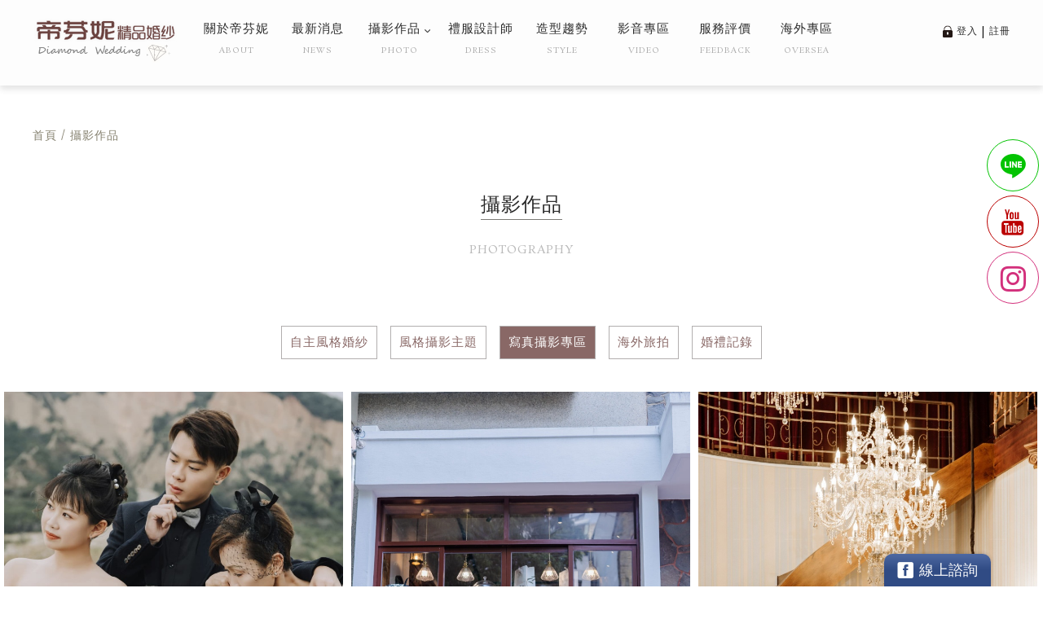

--- FILE ---
content_type: text/html; charset=UTF-8
request_url: https://tiffany2000.com/%E6%94%9D%E5%BD%B1%E4%BD%9C%E5%93%81-8_%E5%AF%AB%E7%9C%9F%E6%94%9D%E5%BD%B1%E5%B0%88%E5%8D%80.html
body_size: 47360
content:

<!doctype html>

<html>

<head>

<meta http-equiv="X-UA-Compatible" content="IE=edge">

<meta http-equiv="Content-Type" content="text/html; charset=utf-8">

<meta http-equiv="Content-Language" content="zh-tw">

<title>寫真攝影專區 帝芬妮精品婚紗 | 台中婚紗攝影第一品牌 Tiffany Diamond Wedding</title>
<meta name="keywords" content="寫真攝影專區,台中婚紗,婚紗攝影,旅遊婚紗,台灣婚紗,婚紗旅拍,台中婚紗評價,婚紗照,婚禮紀錄,婚禮攝影,婚攝,閨蜜婚紗,新娘秘書,婚紗推薦,全家福照,閨蜜照,藝術照,情侶照,孕婦照,寶寶照,婚紗禮服,婚紗工作室,海外蜜月旅拍,老英格蘭婚紗攝影">
<meta name="description" content="寫真攝影專區,台中帝芬妮精品婚紗由專業婚紗攝影師團隊帶領，台中婚紗評價名列前矛，擁有專屬婚紗禮服設計部門及工廠，提供海內外婚紗攝影、旅遊婚紗、婚禮攝影、新娘秘書等專業婚紗婚禮婚攝服務，為每一對來到帝芬妮婚紗的新人提供專屬獨家客製化婚紗拍攝，是台中婚紗婚攝推薦的最佳品牌，與你一起預約一輩子的幸福。" >
<meta name="robots" content="all">
<!-- Global site tag (gtag.js) - Google Ads: 831878214 -->
<script async src="https://www.googletagmanager.com/gtag/js?id=AW-831878214"></script>
<script>
    window.dataLayer = window.dataLayer || [];
    function gtag() { dataLayer.push(arguments); }
    gtag('js', new Date());

    gtag('config', 'AW-831878214');
</script>

<script>
    window.addEventListener('load', function (event) {
        document.querySelectorAll(".zb-tab-content").forEach(function (e) {
            e.addEventListener('click', function () {
                gtag('event', 'conversion', { 'send_to': 'AW-831878214/ikY3CLq02I0YEMbo1YwD' });
            });
        });
    });

</script>

<!-- Event snippet for 註冊（tiffany 2000） conversion page -->
<script>
    window.addEventListener('DOMContentLoaded', function (event) {
        document.querySelectorAll("input[type='submit']").forEach(function (e) {
            e.addEventListener('click', function () {

                var fname = document.querySelector('[name="name_last"]').value;
                var email = document.querySelector('[name="username"]').value;
                var checknum = document.querySelector('[name="checknum"]').value;

                if (fname != "" && email != "" && checknum != "") {
                    gtag('event', 'conversion', { 'send_to': 'AW-831878214/CYRtCJ-Yn_gYEMbo1YwD' });
                }
            });
        });
    });
</script>

<!-- Google Tag Manager -->
<script>(function (w, d, s, l, i) {
        w[l] = w[l] || []; w[l].push({
            'gtm.start':
                new Date().getTime(), event: 'gtm.js'
        }); var f = d.getElementsByTagName(s)[0],
            j = d.createElement(s), dl = l != 'dataLayer' ? '&l=' + l : ''; j.async = true; j.src =
                'https://www.googletagmanager.com/gtm.js?id=' + i + dl; f.parentNode.insertBefore(j, f);
    })(window, document, 'script', 'dataLayer', 'GTM-KBQR3H4');</script>
<!-- End Google Tag Manager -->

<!-- Facebook Pixel Code -->
<script>
    !function (f, b, e, v, n, t, s) {
        if (f.fbq) return; n = f.fbq = function () {
            n.callMethod ?
            n.callMethod.apply(n, arguments) : n.queue.push(arguments)
        }; if (!f._fbq) f._fbq = n;
        n.push = n; n.loaded = !0; n.version = '2.0'; n.queue = []; t = b.createElement(e); t.async = !0;
        t.src = v; s = b.getElementsByTagName(e)[0]; s.parentNode.insertBefore(t, s)
    }(window,
        document, 'script', 'https://connect.facebook.net/en_US/fbevents.js');
    fbq('init', '446896549017657', {
        em: 'insert_email_variable,'
    });
    fbq('track', 'PageView');
</script>
<noscript><img height="1" width="1" style="display:none"
        src="https://www.facebook.com/tr?id=446896549017657&ev=PageView&noscript=1" /></noscript>
<!-- DO NOT MODIFY -->
<!-- End Facebook Pixel Code -->
<script>
    window.addEventListener('load', function (event) {
        document.querySelectorAll('input[type="submit"]').forEach(function (e) {
            e.addEventListener('click', function () {
                var mailformat = /^w+([.-]?w+)@w+([.-]?w+)(.w{2,3})+$/;
                var mail = document.querySelector('input[name="username"]').value;
                var pass = document.querySelector('input[name="password"]').value;
                var cpass = document.querySelector('input[name="password_re"]').value;
                var lname = document.querySelector('input[name="name_last"]').value;
                var fname = document.querySelector('input[name="name_first"]').value;
                var nname = document.querySelector('input[name="nickname"]').value;
                var add = document.querySelector('input[name="address"]').value;
                var mobile = document.querySelector('input[name="sellphone"]').value;
                var code = document.querySelector('input[name="checknum"]').value;

                if (mail.match(mailformat) && pass != "" && cpass != "" && lname != "" && fname != "" && code != "" && nname != "" && add != "" && mobile != "") {
                    gtag('event', 'conversion', { 'send_to': 'AW-831878214/kmKoCJ34ne0YEMbo1YwD' });
                };
            });
        });
    });
</script>

<script>
    window.addEventListener("load", function () {
        document.querySelectorAll("#ztb-fbc-show-widget").forEach((e) => {
            e.addEventListener('click', function () {
                gtag('event', 'conversion', { 'send_to': 'AW-831878214/CCDJCJr4ne0YEMbo1YwD' });
            });
        })
    });
</script>

<script>
    window.addEventListener("load", function () {
        document.querySelectorAll('a[href*="lin.ee"]').forEach((e) => {
            e.addEventListener('click', function () {
                gtag('event', 'conversion', { 'send_to': 'AW-831878214/kzK-CJf4ne0YEMbo1YwD' });
            });
        })
    });
</script>


<!-- Event snippet for FB 諮詢 (tiffany 2000) conversion page -->
<script>
    window.addEventListener('load', function (event) {
        document.querySelectorAll('a[href*="facebook.com"]').forEach(function (e) {
            e.addEventListener('click', function () {
                gtag('event', 'conversion', { 'send_to': 'AW-831878214/CCDJCJr4ne0YEMbo1YwD' });
            });
        });
    });
</script>

<!-- Event snippet for Instagram(tiffany 2000) conversion page -->
<script>
    window.addEventListener('load', function (event) {
        document.querySelectorAll('a[href*="instagram.com"]').forEach(function (e) {
            e.addEventListener('click', function () {
                gtag('event', 'conversion', { 'send_to': 'AW-831878214/k2EfCLK58foYEMbo1YwD' });
            });
        });
    });
</script>

<!-- Event snippet for 帝芬妮婚紗HOME conversion page -->
<script>
    window.addEventListener("load", function () {
        if (window.location.href.includes('tiffany2000.com')) {
            gtag('event', 'conversion', { 'send_to': 'AW-831878214/r1PVCOzLuocBEMbo1YwD' });
        }
    });
</script>

<!-- Google Tag Manager -->
<script>(function (w, d, s, l, i) {
        w[l] = w[l] || []; w[l].push({
            'gtm.start':
                new Date().getTime(), event: 'gtm.js'
        }); var f = d.getElementsByTagName(s)[0],
            j = d.createElement(s), dl = l != 'dataLayer' ? '&l=' + l : ''; j.async = true; j.src =
                'https://www.googletagmanager.com/gtm.js?id=' + i + dl; f.parentNode.insertBefore(j, f);
    })(window, document, 'script', 'dataLayer', 'GTM-KBQR3H4');</script>
<!-- End Google Tag Manager -->

<link rel="stylesheet" href="https://fonts.googleapis.com/css?family=Rosarivo" >

<link rel="stylesheet" type="text/css" href="webfile/css/jquery.flex-images.css">

<link rel="stylesheet" type="text/css" href="webfile/css/css_main.css">

<style>

.flex-images .item{ border:0; margin:5px; }

</style>

</head>

<body>

<div id="hideMenu">
	<div class="bTitle">MENU</div>
        <ul>
        	<li onClick="location.href='關於帝芬妮.html'">關於帝芬妮 ABOUT</li>
        	<li onClick="location.href='最新消息.html'">最新消息 NEWS</li>
        	<li onClick="location.href='婚紗攝影作品.html'">攝影作品 PHOTO</li>
    			<div><a href="攝影作品-12_自主風格婚紗.html">自主風格婚紗</a></div>
	    			<div><a href="攝影作品-18_風格攝影主題.html">風格攝影主題</a></div>
	    			<div><a href="攝影作品-8_寫真攝影專區.html">寫真攝影專區</a></div>
	    			<div><a href="攝影作品-19_海外旅拍.html">海外旅拍</a></div>
	    			<div><a href="攝影作品-17_婚禮記錄.html">婚禮記錄</a></div>
	 
        	<li onClick="location.href='禮服設計師.html'">禮服設計師 DRESS</li>  
            <li onClick="location.href='造型趨勢.html'">造型趨勢 STYLE</li>
        	<li onClick="location.href='影音專區.html'">影音專區 VIDEO</li>
        	<li onClick="location.href='服務評價.html'">服務評價 FEEDBACK</li>       
            <li onClick="location.href='海外專區.html'">海外專區 OVERSEA</li>                                                       
        </ul>
</div>
<div id="wrapper">

    <div class="overlay"></div>
  <div id="header">
  	<div class="header_wrap">
    	<a href="./帝芬妮婚紗攝影"><img src="images/logo.png" class="logo"></a>
        <ul>
        	<a href="關於帝芬妮.html"><li onClick="location.href='關於帝芬妮.html'">關於帝芬妮<div>ABOUT</div></li></a>
        	<a href="最新消息.html"><li onClick="location.href='最新消息.html'">最新消息<div>NEWS</div></li></a>
        	<li onClick="location.href='婚紗攝影作品.html'"><a href="婚紗攝影作品.html"></a>攝影作品<img src="images/arrow1.png"><div>PHOTO</</div>
            	<div class="submenu">
            		<a href="攝影作品-12_自主風格婚紗.html">自主風格婚紗</a><BR>
	            		<a href="攝影作品-18_風格攝影主題.html">風格攝影主題</a><BR>
	            		<a href="攝影作品-8_寫真攝影專區.html">寫真攝影專區</a><BR>
	            		<a href="攝影作品-19_海外旅拍.html">海外旅拍</a><BR>
	            		<a href="攝影作品-17_婚禮記錄.html">婚禮記錄</a><BR>
	            	
                </div>
            </li>
        	<a href="禮服設計師.html"><li onClick="location.href='禮服設計師.html'">禮服設計師<div>DRESS</div></li></a>
        	<a href="造型趨勢.html"><li onClick="location.href='造型趨勢.html'">造型趨勢<div>STYLE</div></li></a>    
        	<a href="影音專區.html"><li onClick="location.href='影音專區.html'">影音專區<div>VIDEO</div></li></a>
        	<a href="服務評價.html"><li onClick="location.href='服務評價.html'">服務評價<div>FEEDBACK</div></li></a>   
            <a href="海外專區.html"><li onClick="location.href='海外專區.html'">海外專區<div>OVERSEA</div></li></a>                                                       
        <div id="header_nav"><img src="images/lock.png"><a href="會員登入.html">登入</a> | <a href="會員註冊.html">註冊</a></div>
        <div id="mobile_menu" class="swing">
        	<div class="menu_line"></div>
            <div class="menu_line"></div>
            <div class="menu_line"></div>
        </div>
    </div>
  </div>
  <div id="container">

 

  	<div class="container_wrap">

    	<div id="sitemap"><a href="index.php">首頁</a> / 攝影作品</div>

        <div class="common_title"><span class="btitle">攝影作品</span><br><span class="stitle">PHOTOGRAPHY</span></div>

        <div class="photo_tag">


    			<a href="攝影作品-12_寫真攝影專區.html"><div class="photo_tag_item" onClick="location.href='攝影作品-12_寫真攝影專區.html'">自主風格婚紗</div></a>

	
    			<a href="攝影作品-18_寫真攝影專區.html"><div class="photo_tag_item" onClick="location.href='攝影作品-18_寫真攝影專區.html'">風格攝影主題</div></a>

	
    			<a href="攝影作品-8_寫真攝影專區.html"><div class="photo_tag_item_on" onClick="location.href='攝影作品-8_寫真攝影專區.html'">寫真攝影專區</div></a>

	
    			<a href="攝影作品-19_寫真攝影專區.html"><div class="photo_tag_item" onClick="location.href='攝影作品-19_寫真攝影專區.html'">海外旅拍</div></a>

	
    			<a href="攝影作品-17_寫真攝影專區.html"><div class="photo_tag_item" onClick="location.href='攝影作品-17_寫真攝影專區.html'">婚禮記錄</div></a>

	                                                                      

        </div>

	</div>

<div id="flexImg" class="flex-images">


    	<div class="photo_gallery item flex_gallery" data-w="800" data-h="1200">

        	<div class="photo_gallery_img" style="width:101%"><img src="https://web.tiffany2000.com//webfile/photosubject_img/C_20240415093502.jpg" class="width100" style="display:block; width:inherit;"></div>

        	<a href="瀏覽作品-619_寫真攝影專區_全家福幸福之旅.html">
            	<div class="photo_gallery_mask" onClick="location.href='瀏覽作品-619_寫真攝影專區_全家福幸福之旅.html'"><span><img src="images/photo_mask.png" style="width:100%;"><br>全家福/幸福之旅</span></div>
			</a>
        </div>


    	<div class="photo_gallery item flex_gallery" data-w="800" data-h="1200">

        	<div class="photo_gallery_img" style="width:101%"><img src="https://web.tiffany2000.com//webfile/photosubject_img/C_20211228100020.jpg" class="width100" style="display:block; width:inherit;"></div>

        	<a href="瀏覽作品-563_寫真攝影專區_閨蜜那年,我們的夏天.html">
            	<div class="photo_gallery_mask" onClick="location.href='瀏覽作品-563_寫真攝影專區_閨蜜那年,我們的夏天.html'"><span><img src="images/photo_mask.png" style="width:100%;"><br>閨蜜/那年,我們的夏天</span></div>
			</a>
        </div>


    	<div class="photo_gallery item flex_gallery" data-w="800" data-h="1200">

        	<div class="photo_gallery_img" style="width:101%"><img src="https://web.tiffany2000.com//webfile/photosubject_img/C_20211228023134.jpg" class="width100" style="display:block; width:inherit;"></div>

        	<a href="瀏覽作品-562_寫真攝影專區_全家福四代同堂.html">
            	<div class="photo_gallery_mask" onClick="location.href='瀏覽作品-562_寫真攝影專區_全家福四代同堂.html'"><span><img src="images/photo_mask.png" style="width:100%;"><br>全家福/四代同堂</span></div>
			</a>
        </div>


    	<div class="photo_gallery item flex_gallery" data-w="800" data-h="1200">

        	<div class="photo_gallery_img" style="width:101%"><img src="https://web.tiffany2000.com//webfile/photosubject_img/C_20211228011645.jpg" class="width100" style="display:block; width:inherit;"></div>

        	<a href="瀏覽作品-561_寫真攝影專區_全家福我們就是時尚派.html">
            	<div class="photo_gallery_mask" onClick="location.href='瀏覽作品-561_寫真攝影專區_全家福我們就是時尚派.html'"><span><img src="images/photo_mask.png" style="width:100%;"><br>全家福/我們就是時尚派</span></div>
			</a>
        </div>


    	<div class="photo_gallery item flex_gallery" data-w="800" data-h="1200">

        	<div class="photo_gallery_img" style="width:101%"><img src="https://web.tiffany2000.com//webfile/photosubject_img/C_20210507115649.jpg" class="width100" style="display:block; width:inherit;"></div>

        	<a href="瀏覽作品-547_寫真攝影專區_兒童寫真.html">
            	<div class="photo_gallery_mask" onClick="location.href='瀏覽作品-547_寫真攝影專區_兒童寫真.html'"><span><img src="images/photo_mask.png" style="width:100%;"><br>兒童寫真</span></div>
			</a>
        </div>


    	<div class="photo_gallery item flex_gallery" data-w="886" data-h="1200">

        	<div class="photo_gallery_img" style="width:101%"><img src="https://web.tiffany2000.com//webfile/photosubject_img/C_20210706105858.jpg" class="width100" style="display:block; width:inherit;"></div>

        	<a href="瀏覽作品-553_寫真攝影專區_畢業季不道別｜閨蜜特輯.html">
            	<div class="photo_gallery_mask" onClick="location.href='瀏覽作品-553_寫真攝影專區_畢業季不道別｜閨蜜特輯.html'"><span><img src="images/photo_mask.png" style="width:100%;"><br>畢業季不道別｜閨蜜特輯</span></div>
			</a>
        </div>


    	<div class="photo_gallery item flex_gallery" data-w="800" data-h="1200">

        	<div class="photo_gallery_img" style="width:101%"><img src="https://web.tiffany2000.com//webfile/photosubject_img/C_20200224064135.jpg" class="width100" style="display:block; width:inherit;"></div>

        	<a href="瀏覽作品-439_寫真攝影專區_全家福｜愛你很簡單.html">
            	<div class="photo_gallery_mask" onClick="location.href='瀏覽作品-439_寫真攝影專區_全家福｜愛你很簡單.html'"><span><img src="images/photo_mask.png" style="width:100%;"><br>全家福｜愛你很簡單</span></div>
			</a>
        </div>


    	<div class="photo_gallery item flex_gallery" data-w="1200" data-h="800">

        	<div class="photo_gallery_img" style="width:101%"><img src="https://web.tiffany2000.com//webfile/photosubject_img/C_20210206035514.jpg" class="width100" style="display:block; width:inherit;"></div>

        	<a href="瀏覽作品-522_寫真攝影專區_兒童寫真｜童言童語.html">
            	<div class="photo_gallery_mask" onClick="location.href='瀏覽作品-522_寫真攝影專區_兒童寫真｜童言童語.html'"><span><img src="images/photo_mask.png" style="width:100%;"><br>兒童寫真｜童言童語</span></div>
			</a>
        </div>


    	<div class="photo_gallery item flex_gallery" data-w="1200" data-h="800">

        	<div class="photo_gallery_img" style="width:101%"><img src="https://web.tiffany2000.com//webfile/photosubject_img/C_20201207022214.jpg" class="width100" style="display:block; width:inherit;"></div>

        	<a href="瀏覽作品-511_寫真攝影專區_全家福｜愛簡簡單單.html">
            	<div class="photo_gallery_mask" onClick="location.href='瀏覽作品-511_寫真攝影專區_全家福｜愛簡簡單單.html'"><span><img src="images/photo_mask.png" style="width:100%;"><br>全家福｜愛簡簡單單</span></div>
			</a>
        </div>


    	<div class="photo_gallery item flex_gallery" data-w="886" data-h="1200">

        	<div class="photo_gallery_img" style="width:101%"><img src="https://web.tiffany2000.com//webfile/photosubject_img/C_20200415041528.jpg" class="width100" style="display:block; width:inherit;"></div>

        	<a href="瀏覽作品-457_寫真攝影專區_閨蜜婚紗｜我們的時光.html">
            	<div class="photo_gallery_mask" onClick="location.href='瀏覽作品-457_寫真攝影專區_閨蜜婚紗｜我們的時光.html'"><span><img src="images/photo_mask.png" style="width:100%;"><br>閨蜜婚紗｜我們的時光</span></div>
			</a>
        </div>


    	<div class="photo_gallery item flex_gallery" data-w="800" data-h="1200">

        	<div class="photo_gallery_img" style="width:101%"><img src="https://web.tiffany2000.com//webfile/photosubject_img/C_20200914042307.jpg" class="width100" style="display:block; width:inherit;"></div>

        	<a href="瀏覽作品-492_寫真攝影專區_孕婦寫真.html">
            	<div class="photo_gallery_mask" onClick="location.href='瀏覽作品-492_寫真攝影專區_孕婦寫真.html'"><span><img src="images/photo_mask.png" style="width:100%;"><br>孕婦寫真</span></div>
			</a>
        </div>


    	<div class="photo_gallery item flex_gallery" data-w="1200" data-h="800">

        	<div class="photo_gallery_img" style="width:101%"><img src="https://web.tiffany2000.com//webfile/photosubject_img/C_20210328112333.jpg" class="width100" style="display:block; width:inherit;"></div>

        	<a href="瀏覽作品-531_寫真攝影專區_全家福｜2021.html">
            	<div class="photo_gallery_mask" onClick="location.href='瀏覽作品-531_寫真攝影專區_全家福｜2021.html'"><span><img src="images/photo_mask.png" style="width:100%;"><br>全家福｜2021</span></div>
			</a>
        </div>


    	<div class="photo_gallery item flex_gallery" data-w="800" data-h="1200">

        	<div class="photo_gallery_img" style="width:101%"><img src="https://web.tiffany2000.com//webfile/photosubject_img/C_20180328112720.jpg" class="width100" style="display:block; width:inherit;"></div>

        	<a href="瀏覽作品-223_寫真攝影專區_閨蜜照BFF.html">
            	<div class="photo_gallery_mask" onClick="location.href='瀏覽作品-223_寫真攝影專區_閨蜜照BFF.html'"><span><img src="images/photo_mask.png" style="width:100%;"><br>閨蜜照 BFF</span></div>
			</a>
        </div>


    	<div class="photo_gallery item flex_gallery" data-w="800" data-h="1200">

        	<div class="photo_gallery_img" style="width:101%"><img src="https://web.tiffany2000.com//webfile/photosubject_img/C_20210725121222.jpg" class="width100" style="display:block; width:inherit;"></div>

        	<a href="瀏覽作品-555_寫真攝影專區_閨蜜婚紗｜ButterGirls.html">
            	<div class="photo_gallery_mask" onClick="location.href='瀏覽作品-555_寫真攝影專區_閨蜜婚紗｜ButterGirls.html'"><span><img src="images/photo_mask.png" style="width:100%;"><br>閨蜜婚紗｜ButterGirls</span></div>
			</a>
        </div>


    	<div class="photo_gallery item flex_gallery" data-w="1200" data-h="800">

        	<div class="photo_gallery_img" style="width:101%"><img src="https://web.tiffany2000.com//webfile/photosubject_img/C_20180523055855.jpg" class="width100" style="display:block; width:inherit;"></div>

        	<a href="瀏覽作品-136_寫真攝影專區_同志寫真.html">
            	<div class="photo_gallery_mask" onClick="location.href='瀏覽作品-136_寫真攝影專區_同志寫真.html'"><span><img src="images/photo_mask.png" style="width:100%;"><br>同志寫真</span></div>
			</a>
        </div>


    	<div class="photo_gallery item flex_gallery" data-w="800" data-h="1200">

        	<div class="photo_gallery_img" style="width:101%"><img src="https://web.tiffany2000.com//webfile/photosubject_img/C_20200317020803.jpg" class="width100" style="display:block; width:inherit;"></div>

        	<a href="瀏覽作品-448_寫真攝影專區_個人寫真｜Ting.html">
            	<div class="photo_gallery_mask" onClick="location.href='瀏覽作品-448_寫真攝影專區_個人寫真｜Ting.html'"><span><img src="images/photo_mask.png" style="width:100%;"><br>個人寫真｜Ting</span></div>
			</a>
        </div>


    	<div class="photo_gallery item flex_gallery" data-w="1200" data-h="800">

        	<div class="photo_gallery_img" style="width:101%"><img src="https://web.tiffany2000.com//webfile/photosubject_img/C_20191129121602.jpg" class="width100" style="display:block; width:inherit;"></div>

        	<a href="瀏覽作品-396_寫真攝影專區_全家福｜維&樂welove.html">
            	<div class="photo_gallery_mask" onClick="location.href='瀏覽作品-396_寫真攝影專區_全家福｜維&樂welove.html'"><span><img src="images/photo_mask.png" style="width:100%;"><br>全家福｜維&樂 we love</span></div>
			</a>
        </div>


    	<div class="photo_gallery item flex_gallery" data-w="800" data-h="1200">

        	<div class="photo_gallery_img" style="width:101%"><img src="https://web.tiffany2000.com//webfile/photosubject_img/C_20191111063640.jpg" class="width100" style="display:block; width:inherit;"></div>

        	<a href="瀏覽作品-391_寫真攝影專區_同志婚紗莉甯思慧.html">
            	<div class="photo_gallery_mask" onClick="location.href='瀏覽作品-391_寫真攝影專區_同志婚紗莉甯思慧.html'"><span><img src="images/photo_mask.png" style="width:100%;"><br>同志婚紗/莉甯 思慧</span></div>
			</a>
        </div>


    	<div class="photo_gallery item flex_gallery" data-w="800" data-h="1200">

        	<div class="photo_gallery_img" style="width:101%"><img src="https://web.tiffany2000.com//webfile/photosubject_img/C_20190804080412.jpg" class="width100" style="display:block; width:inherit;"></div>

        	<a href="瀏覽作品-335_寫真攝影專區_情侶寫真.html">
            	<div class="photo_gallery_mask" onClick="location.href='瀏覽作品-335_寫真攝影專區_情侶寫真.html'"><span><img src="images/photo_mask.png" style="width:100%;"><br>情侶寫真</span></div>
			</a>
        </div>


    	<div class="photo_gallery item flex_gallery" data-w="1200" data-h="800">

        	<div class="photo_gallery_img" style="width:101%"><img src="https://web.tiffany2000.com//webfile/photosubject_img/C_20190317051111.jpg" class="width100" style="display:block; width:inherit;"></div>

        	<a href="瀏覽作品-311_寫真攝影專區_全家福｜芷柔.html">
            	<div class="photo_gallery_mask" onClick="location.href='瀏覽作品-311_寫真攝影專區_全家福｜芷柔.html'"><span><img src="images/photo_mask.png" style="width:100%;"><br>全家福｜芷柔</span></div>
			</a>
        </div>


    	<div class="photo_gallery item flex_gallery" data-w="800" data-h="1200">

        	<div class="photo_gallery_img" style="width:101%"><img src="https://web.tiffany2000.com//webfile/photosubject_img/C_20181219041704.jpg" class="width100" style="display:block; width:inherit;"></div>

        	<a href="瀏覽作品-281_寫真攝影專區_閨蜜寫真｜君.html">
            	<div class="photo_gallery_mask" onClick="location.href='瀏覽作品-281_寫真攝影專區_閨蜜寫真｜君.html'"><span><img src="images/photo_mask.png" style="width:100%;"><br>閨蜜寫真｜君</span></div>
			</a>
        </div>


    	<div class="photo_gallery item flex_gallery" data-w="800" data-h="1200">

        	<div class="photo_gallery_img" style="width:101%"><img src="https://web.tiffany2000.com//webfile/photosubject_img/C_20190824123612.jpg" class="width100" style="display:block; width:inherit;"></div>

        	<a href="瀏覽作品-338_寫真攝影專區_閨蜜寫真｜girls.html">
            	<div class="photo_gallery_mask" onClick="location.href='瀏覽作品-338_寫真攝影專區_閨蜜寫真｜girls.html'"><span><img src="images/photo_mask.png" style="width:100%;"><br>閨蜜寫真｜girls</span></div>
			</a>
        </div>


    	<div class="photo_gallery item flex_gallery" data-w="800" data-h="1200">

        	<div class="photo_gallery_img" style="width:101%"><img src="https://web.tiffany2000.com//webfile/photosubject_img/C_20190126123356.jpg" class="width100" style="display:block; width:inherit;"></div>

        	<a href="瀏覽作品-297_寫真攝影專區_閨蜜寫真｜薇淇.html">
            	<div class="photo_gallery_mask" onClick="location.href='瀏覽作品-297_寫真攝影專區_閨蜜寫真｜薇淇.html'"><span><img src="images/photo_mask.png" style="width:100%;"><br>閨蜜寫真｜薇淇</span></div>
			</a>
        </div>


    	<div class="photo_gallery item flex_gallery" data-w="800" data-h="1200">

        	<div class="photo_gallery_img" style="width:101%"><img src="https://web.tiffany2000.com//webfile/photosubject_img/C_20181230013236.jpg" class="width100" style="display:block; width:inherit;"></div>

        	<a href="瀏覽作品-284_寫真攝影專區_個人寫真｜秋天.html">
            	<div class="photo_gallery_mask" onClick="location.href='瀏覽作品-284_寫真攝影專區_個人寫真｜秋天.html'"><span><img src="images/photo_mask.png" style="width:100%;"><br>個人寫真｜秋天</span></div>
			</a>
        </div>


    	<div class="photo_gallery item flex_gallery" data-w="1200" data-h="800">

        	<div class="photo_gallery_img" style="width:101%"><img src="https://web.tiffany2000.com//webfile/photosubject_img/C_20181118061328.jpg" class="width100" style="display:block; width:inherit;"></div>

        	<a href="瀏覽作品-273_寫真攝影專區_全家福｜Amber.html">
            	<div class="photo_gallery_mask" onClick="location.href='瀏覽作品-273_寫真攝影專區_全家福｜Amber.html'"><span><img src="images/photo_mask.png" style="width:100%;"><br>全家福｜Amber</span></div>
			</a>
        </div>


    	<div class="photo_gallery item flex_gallery" data-w="800" data-h="1200">

        	<div class="photo_gallery_img" style="width:101%"><img src="https://web.tiffany2000.com//webfile/photosubject_img/C_20180806104014.jpg" class="width100" style="display:block; width:inherit;"></div>

        	<a href="瀏覽作品-250_寫真攝影專區_孕婦寫真｜鵑.html">
            	<div class="photo_gallery_mask" onClick="location.href='瀏覽作品-250_寫真攝影專區_孕婦寫真｜鵑.html'"><span><img src="images/photo_mask.png" style="width:100%;"><br>孕婦寫真｜鵑</span></div>
			</a>
        </div>


    	<div class="photo_gallery item flex_gallery" data-w="1200" data-h="800">

        	<div class="photo_gallery_img" style="width:101%"><img src="https://web.tiffany2000.com//webfile/photosubject_img/C_20180818022440.jpg" class="width100" style="display:block; width:inherit;"></div>

        	<a href="瀏覽作品-253_寫真攝影專區_閨蜜照｜妤晨.html">
            	<div class="photo_gallery_mask" onClick="location.href='瀏覽作品-253_寫真攝影專區_閨蜜照｜妤晨.html'"><span><img src="images/photo_mask.png" style="width:100%;"><br>閨蜜照｜妤晨</span></div>
			</a>
        </div>


    	<div class="photo_gallery item flex_gallery" data-w="800" data-h="1200">

        	<div class="photo_gallery_img" style="width:101%"><img src="https://web.tiffany2000.com//webfile/photosubject_img/C_20180415023801.jpg" class="width100" style="display:block; width:inherit;"></div>

        	<a href="瀏覽作品-230_寫真攝影專區_親子兒童｜Leonardo.html">
            	<div class="photo_gallery_mask" onClick="location.href='瀏覽作品-230_寫真攝影專區_親子兒童｜Leonardo.html'"><span><img src="images/photo_mask.png" style="width:100%;"><br>親子兒童｜Leonardo</span></div>
			</a>
        </div>


    	<div class="photo_gallery item flex_gallery" data-w="800" data-h="1200">

        	<div class="photo_gallery_img" style="width:101%"><img src="https://web.tiffany2000.com//webfile/photosubject_img/C_20180327042626.jpg" class="width100" style="display:block; width:inherit;"></div>

        	<a href="瀏覽作品-227_寫真攝影專區_全家福｜志榮.麗雯.html">
            	<div class="photo_gallery_mask" onClick="location.href='瀏覽作品-227_寫真攝影專區_全家福｜志榮.麗雯.html'"><span><img src="images/photo_mask.png" style="width:100%;"><br>全家福｜志榮.麗雯</span></div>
			</a>
        </div>


    	<div class="photo_gallery item flex_gallery" data-w="800" data-h="1200">

        	<div class="photo_gallery_img" style="width:101%"><img src="https://web.tiffany2000.com//webfile/photosubject_img/C_20180320075712.jpg" class="width100" style="display:block; width:inherit;"></div>

        	<a href="瀏覽作品-224_寫真攝影專區_全家福｜馨丹.html">
            	<div class="photo_gallery_mask" onClick="location.href='瀏覽作品-224_寫真攝影專區_全家福｜馨丹.html'"><span><img src="images/photo_mask.png" style="width:100%;"><br>全家福｜馨丹</span></div>
			</a>
        </div>


    	<div class="photo_gallery item flex_gallery" data-w="800" data-h="1200">

        	<div class="photo_gallery_img" style="width:101%"><img src="https://web.tiffany2000.com//webfile/photosubject_img/C_20171023084716.jpg" class="width100" style="display:block; width:inherit;"></div>

        	<a href="瀏覽作品-199_寫真攝影專區_全家福｜俊杰.莞樺.html">
            	<div class="photo_gallery_mask" onClick="location.href='瀏覽作品-199_寫真攝影專區_全家福｜俊杰.莞樺.html'"><span><img src="images/photo_mask.png" style="width:100%;"><br>全家福｜俊杰.莞樺</span></div>
			</a>
        </div>


    	<div class="photo_gallery item flex_gallery" data-w="800" data-h="1200">

        	<div class="photo_gallery_img" style="width:101%"><img src="https://web.tiffany2000.com//webfile/photosubject_img/C_20171022092231.jpg" class="width100" style="display:block; width:inherit;"></div>

        	<a href="瀏覽作品-194_寫真攝影專區_孕婦寫真｜珮馨.html">
            	<div class="photo_gallery_mask" onClick="location.href='瀏覽作品-194_寫真攝影專區_孕婦寫真｜珮馨.html'"><span><img src="images/photo_mask.png" style="width:100%;"><br>孕婦寫真｜珮馨</span></div>
			</a>
        </div>


    	<div class="photo_gallery item flex_gallery" data-w="800" data-h="1200">

        	<div class="photo_gallery_img" style="width:101%"><img src="https://web.tiffany2000.com//webfile/photosubject_img/C_20180806103843.jpg" class="width100" style="display:block; width:inherit;"></div>

        	<a href="瀏覽作品-193_寫真攝影專區_孕婦寫真｜夢筑.html">
            	<div class="photo_gallery_mask" onClick="location.href='瀏覽作品-193_寫真攝影專區_孕婦寫真｜夢筑.html'"><span><img src="images/photo_mask.png" style="width:100%;"><br>孕婦寫真｜夢筑</span></div>
			</a>
        </div>


    	<div class="photo_gallery item flex_gallery" data-w="800" data-h="1200">

        	<div class="photo_gallery_img" style="width:101%"><img src="https://web.tiffany2000.com//webfile/photosubject_img/C_20170511064042.jpg" class="width100" style="display:block; width:inherit;"></div>

        	<a href="瀏覽作品-9_寫真攝影專區_孕婦寫真｜Joanne.html">
            	<div class="photo_gallery_mask" onClick="location.href='瀏覽作品-9_寫真攝影專區_孕婦寫真｜Joanne.html'"><span><img src="images/photo_mask.png" style="width:100%;"><br>孕婦寫真｜Joanne</span></div>
			</a>
        </div>


    	<div class="photo_gallery item flex_gallery" data-w="800" data-h="1200">

        	<div class="photo_gallery_img" style="width:101%"><img src="https://web.tiffany2000.com//webfile/photosubject_img/C_20170513034826.jpg" class="width100" style="display:block; width:inherit;"></div>

        	<a href="瀏覽作品-130_寫真攝影專區_藝術寫真｜藍婷.html">
            	<div class="photo_gallery_mask" onClick="location.href='瀏覽作品-130_寫真攝影專區_藝術寫真｜藍婷.html'"><span><img src="images/photo_mask.png" style="width:100%;"><br>藝術寫真｜藍婷</span></div>
			</a>
        </div>


    	<div class="photo_gallery item flex_gallery" data-w="800" data-h="1200">

        	<div class="photo_gallery_img" style="width:101%"><img src="https://web.tiffany2000.com//webfile/photosubject_img/C_20170904120226.jpg" class="width100" style="display:block; width:inherit;"></div>

        	<a href="瀏覽作品-64_寫真攝影專區_藝術寫真｜妮妮.html">
            	<div class="photo_gallery_mask" onClick="location.href='瀏覽作品-64_寫真攝影專區_藝術寫真｜妮妮.html'"><span><img src="images/photo_mask.png" style="width:100%;"><br>藝術寫真｜妮妮</span></div>
			</a>
        </div>


    	<div class="photo_gallery item flex_gallery" data-w="800" data-h="1200">

        	<div class="photo_gallery_img" style="width:101%"><img src="https://web.tiffany2000.com//webfile/photosubject_img/C_20170904115053.jpg" class="width100" style="display:block; width:inherit;"></div>

        	<a href="瀏覽作品-67_寫真攝影專區_藝術寫真｜玉珊.html">
            	<div class="photo_gallery_mask" onClick="location.href='瀏覽作品-67_寫真攝影專區_藝術寫真｜玉珊.html'"><span><img src="images/photo_mask.png" style="width:100%;"><br>藝術寫真｜玉珊</span></div>
			</a>
        </div>


    	<div class="photo_gallery item flex_gallery" data-w="1200" data-h="800">

        	<div class="photo_gallery_img" style="width:101%"><img src="https://web.tiffany2000.com//webfile/photosubject_img/C_20170511062224.jpg" class="width100" style="display:block; width:inherit;"></div>

        	<a href="瀏覽作品-12_寫真攝影專區_閨蜜照｜Micky.html">
            	<div class="photo_gallery_mask" onClick="location.href='瀏覽作品-12_寫真攝影專區_閨蜜照｜Micky.html'"><span><img src="images/photo_mask.png" style="width:100%;"><br>閨蜜照｜Micky</span></div>
			</a>
        </div>


    	<div class="photo_gallery item flex_gallery" data-w="800" data-h="1200">

        	<div class="photo_gallery_img" style="width:101%"><img src="https://web.tiffany2000.com//webfile/photosubject_img/C_20170513015738.jpg" class="width100" style="display:block; width:inherit;"></div>

        	<a href="瀏覽作品-124_寫真攝影專區_閨密照｜WeiWei.html">
            	<div class="photo_gallery_mask" onClick="location.href='瀏覽作品-124_寫真攝影專區_閨密照｜WeiWei.html'"><span><img src="images/photo_mask.png" style="width:100%;"><br>閨密照｜Wei Wei</span></div>
			</a>
        </div>


    	<div class="photo_gallery item flex_gallery" data-w="800" data-h="1200">

        	<div class="photo_gallery_img" style="width:101%"><img src="https://web.tiffany2000.com//webfile/photosubject_img/C_20170527055150.jpg" class="width100" style="display:block; width:inherit;"></div>

        	<a href="瀏覽作品-135_寫真攝影專區_孕婦寫真｜Clara.html">
            	<div class="photo_gallery_mask" onClick="location.href='瀏覽作品-135_寫真攝影專區_孕婦寫真｜Clara.html'"><span><img src="images/photo_mask.png" style="width:100%;"><br>孕婦寫真｜Clara</span></div>
			</a>
        </div>


    	<div class="photo_gallery item flex_gallery" data-w="800" data-h="1200">

        	<div class="photo_gallery_img" style="width:101%"><img src="https://web.tiffany2000.com//webfile/photosubject_img/C_20170904113517.jpg" class="width100" style="display:block; width:inherit;"></div>

        	<a href="瀏覽作品-137_寫真攝影專區_Coser-庫洛魔法使.html">
            	<div class="photo_gallery_mask" onClick="location.href='瀏覽作品-137_寫真攝影專區_Coser-庫洛魔法使.html'"><span><img src="images/photo_mask.png" style="width:100%;"><br>Coser-庫洛魔法使</span></div>
			</a>
        </div>


    	<div class="photo_gallery item flex_gallery" data-w="800" data-h="1200">

        	<div class="photo_gallery_img" style="width:101%"><img src="https://web.tiffany2000.com//webfile/photosubject_img/C_20170904121504.jpg" class="width100" style="display:block; width:inherit;"></div>

        	<a href="瀏覽作品-62_寫真攝影專區_親子兒童｜NEWBORNBABY.html">
            	<div class="photo_gallery_mask" onClick="location.href='瀏覽作品-62_寫真攝影專區_親子兒童｜NEWBORNBABY.html'"><span><img src="images/photo_mask.png" style="width:100%;"><br>親子兒童｜NEWBORN BABY</span></div>
			</a>
        </div>


    	<div class="photo_gallery item flex_gallery" data-w="800" data-h="1200">

        	<div class="photo_gallery_img" style="width:101%"><img src="https://web.tiffany2000.com//webfile/photosubject_img/C_20170717015553.jpg" class="width100" style="display:block; width:inherit;"></div>

        	<a href="瀏覽作品-161_寫真攝影專區_婚紗攝影作品靜恬&淑芳.html">
            	<div class="photo_gallery_mask" onClick="location.href='瀏覽作品-161_寫真攝影專區_婚紗攝影作品靜恬&淑芳.html'"><span><img src="images/photo_mask.png" style="width:100%;"><br>婚紗攝影作品/靜恬&淑芳</span></div>
			</a>
        </div>


    	<div class="photo_gallery item flex_gallery" data-w="800" data-h="1200">

        	<div class="photo_gallery_img" style="width:101%"><img src="https://web.tiffany2000.com//webfile/photosubject_img/C_20200914041621.jpg" class="width100" style="display:block; width:inherit;"></div>

        	<a href="瀏覽作品-491_寫真攝影專區_孕婦寫真｜嵐.html">
            	<div class="photo_gallery_mask" onClick="location.href='瀏覽作品-491_寫真攝影專區_孕婦寫真｜嵐.html'"><span><img src="images/photo_mask.png" style="width:100%;"><br>孕婦寫真｜嵐</span></div>
			</a>
        </div>


</div>

    <div style="clear:both;"></div>

  	<div class="container_wrap">    

		<div class="pager"><!--我是分頁--></div>        

    </div>



       <a href="javascript:;" class="goTop"><img src="images/top.png"></a> 
     
  </div>

  <div id="footer">

  	

  	<div class="footer_wrap">

    	<div class="footer_left">

        	<div class="footer_logo"><img src="images/footer_logo.png"></div>

            <span class="footer_icon">

            	<a href="https://www.facebook.com/tiffany2000/" target="_blank" title="Facebook粉絲團"><img src="images/footer_icon1.png"></a>

                <a href="https://www.instagram.com/tiffany_wedding_design/" target="_blank"><img src="images/footer_icon2.png" title="Imgrum"></a>

                <!-- <a href="http://tiffanytcg.pixnet.net/blog" target="_blank" title="帝芬妮精品婚紗,打造幸福的王國-痞客邦"><img src="images/footer_icon3.png"></a> -->

                <a href="https://lin.ee/qRDiied" target="_blank" title="Line客服"><img src="images/footer_icon4.png"></a>

                <a href="https://www.youtube.com/channel/UCioEY-MlBXNxvce3fJgwLVw/featured" target="_blank" title="Youtube官方頻道"><img src="images/footer_icon5.png"></a>                

            </span>

            <div class="footer_contact">

            	<img src="images/footer_icon6.png"> 營業時間　(平日)11:00~21:00(假日)10:00~21:00
星期四公休
諮詢採網路預約<br>

                <img src="images/footer_icon7.png"> 地　　址　台中市中區三民路二段140號<br>

                <img src="images/footer_icon8.png"> 電　　話　04-22258855<br><iframe name="hiddle" id="hiddle" src="javascript:;" class="iframech" width="0" height="0" ></iframe>

            </div>

        </div>

    	<div class="footer_right">

            <div class="footer_frame">



            	<div class="footer_box">

                	<div class="footer_box_title">攝影作品　photography</div>

                    <div class="footer_box_content">


            		<a href="攝影作品-12_自主風格婚紗.html">自主風格婚紗</a><BR>

	
            		<a href="攝影作品-18_風格攝影主題.html">風格攝影主題</a><BR>

	
            		<a href="攝影作品-8_寫真攝影專區.html">寫真攝影專區</a><BR>

	
            		<a href="攝影作品-19_海外旅拍.html">海外旅拍</a><BR>

	
            		<a href="攝影作品-17_婚禮記錄.html">婚禮記錄</a><BR>

	                    

                    </div>

                </div>

                

                <div class="footer_box">

                	<div class="footer_box_title">禮服設計師　dress</div>

                    <div class="footer_box_content">


            		<a href="禮服品牌-30_時光花語白紗系列.html">時光花語白紗系列</a><BR>

	
            		<a href="禮服品牌-28_東方雅韻.html">東方雅韻</a><BR>

	
            		<a href="禮服品牌-29_東方婚囍.html">東方婚囍</a><BR>

	
            		<a href="禮服品牌-25_「莫里斯花園系列禮服.html">「莫里斯花園系列禮服</a><BR>

	
            		<a href="禮服品牌-24_國際禮服館｜ATELIERPRONOVIAS.html">國際禮服館｜ATELIER PRONOVIAS</a><BR>

	
            		<a href="禮服品牌-23_高定手工禮服發表.html">高定手工禮服發表</a><BR>

	                     

                    </div>

                </div>

                

                <div class="footer_box">

                	<div class="footer_box_title">造型趨勢　stype</div>

                    <div class="footer_box_content">


            		<a href="瀏覽造型趨勢-8_StylCharm婚纱造型集.html">StylCharm 婚纱造型集</a><BR>

	
            		<a href="瀏覽造型趨勢-9_StylCharm婚纱造型集.html">StylCharm 婚纱造型集</a><BR>

	
            		<a href="瀏覽造型趨勢-7_年度妝髮LOOK(下）.html">年度妝髮LOOK(下）</a><BR>

	
            		<a href="瀏覽造型趨勢-6_年度妝髮LOOK(上）.html">年度妝髮LOOK(上）</a><BR>

	
            		<a href="瀏覽造型趨勢-1_美式自然系.html">美式自然系</a><BR>

	
            		<a href="瀏覽造型趨勢-2_韓系溫柔款.html">韓系溫柔款</a><BR>

	                     

                    </div>

                </div>



            </div>                 

        </div> 

        <div style="clear:both;"></div>

        <div id="copyright"><a href="privacy.php" title="隱私權聲明">隱私權聲明</a>　CopyRight 2026 Tiffany Diamond Wedding All Rights Reserved.　Designed By <a href="http://www.devisetop.com.tw/" target="_blank" title="DeviseTop客製化專屬網頁設計">DeviseTop</a></div>       

    </div>




<script async src="//static.zotabox.com/c/6/c6e7722c72e35fdf18ca817144c1636c/widgets.js"></script>

<!-- Google Tag Manager (noscript) -->
<noscript><iframe src="https://www.googletagmanager.com/ns.html?id=GTM-KBQR3H4"
height="0" width="0" style="display:none;visibility:hidden"></iframe></noscript>
<!-- End Google Tag Manager (noscript) -->

<!-- Google tag (gtag.js) -->
<script async src="https://www.googletagmanager.com/gtag/js?id=AW-831878214"></script>
<script>
  window.dataLayer = window.dataLayer || [];
  function gtag(){dataLayer.push(arguments);}
  gtag('js', new Date());

  gtag('config', 'AW-831878214');
</script>

<!-- ZABOX -->
<script async src="//static.zotabox.com/c/6/c6e7722c72e35fdf18ca817144c1636c/widgets.js"></script>

<!-- Google Tag Manager (noscript) -->
<noscript><iframe src="https://www.googletagmanager.com/ns.html?id=GTM-KBQR3H4"
height="0" width="0" style="display:none;visibility:hidden"></iframe></noscript>
<!-- End Google Tag Manager (noscript) --></div>

</div>



<div id="Action_Table"></div>

<iframe name="hiddle" id="hiddle" class="iframe_ch" ></iframe>

</body>

</html>

<script src="webfile/js/javascript_action.js"></script>

<script src="webfile/js/jquery.flex-images.js"></script>

<script src="webfile/js/jquery_action.js"></script>

<script>

$('#flexImg').flexImages({rowHeight: 800});

</script>



--- FILE ---
content_type: text/css
request_url: https://tiffany2000.com/webfile/css/reset.css
body_size: 577
content:
@charset "utf-8";
html, body, div, span, applet, object, iframe, p, blockquote, pre, a, abbr, acronym, address, big, cite, code, del, dfn, em, font, img, ins, kbd, q, s, samp, small, strike, strong, sub, sup, tt, var, b, u, i, center, dl, dt, dd, fieldset, form, label, legend, caption, tbody, tfoot, thead { margin:0; padding:0; border:0; outline:0; font-size:100%; }
body { line-height:1; }
blockquote, q { quotes:none; }
blockquote:before, blockquote:after, q:before, q:after { content:''; content:none; }
ins { text-decoration:none; }
del { text-decoration:line-through; }


--- FILE ---
content_type: application/javascript; charset=utf-8
request_url: https://static.zotabox.com/c/6/c6e7722c72e35fdf18ca817144c1636c/data.js?1766369423771
body_size: 72271
content:
Zotabox.define({"data":{"domain":{"id":234046,"shopify_id":null,"secure_id":"c6e7722c72e35fdf18ca817144c1636c","name":null,"phone_number":"","platform":"","registed_domain":"www.tiffany2000.com","sms_number":"","email_address":"","whatsapp_contact_id":"","skype_profile_name":"","facebook_fanpage":"https://business.facebook.com/tiffany2000/","facebook_likepage":"","facebook_state":"1","twitter_siteurl":"","twitter_tweet_text":"","twitter_username":"https://twitter.com/tiffanyphotolab","twitter_state":1,"google_plus_url":"https://plus.google.com/u/0/","google_plus_siteurl":"","google_plus_state":1,"vimeo_username":"","youtube_channel_url":"https://www.youtube.com/@tiffany_2000","pinterest_username":"https://www.pinterest.com/tiffanyphotolab/","instagram_username":"https://www.instagram.com/tiffany_wedding?igsh=NzlieW5lb2NsMWFy&utm_source=qr","tumblr_url":"","blogger_url":"","linked_in_url":"","blocked_url_patterns":null,"customer_id":217908,"status":1,"countdown_translation":{"days":"天","hours":"時","minutes":"分","seconds":"秒","short_days":"天","short_hours":"時","short_minutes":"分","short_seconds":"秒"},"shopify_currency":"","nofollow_on":0,"nofollow_url_matching":"","weibo_url":null,"vk_url":null,"ok_url":null,"stumbleupon_url":null,"getpocket_url":null,"css_conflict":null,"ignore_embed_elements":"","custom_css":"","custom_script":"","google_tracking":1,"facebook_tracking":1,"date_format":"","updated_time":1758395759,"use_captcha":0,"locale":null,"conversion_tracking_url":"https://line.me/","average_cart":0,"free_website":2,"monitor_id":"5dwOWSG3"},"embedWidgetType":[{"code":"contactform","short_code":"ECF","display_name":"Embed Contact Form","market_strategy":1,"promotion":0,"support_screen_size":0,"is_popup":0,"free_widget":1,"embed_widget":1},{"code":"countdowntimer","short_code":"CDTE","display_name":"Countdown Timer","market_strategy":1,"promotion":0,"support_screen_size":0,"is_popup":0,"free_widget":1,"embed_widget":1},{"code":"customhtml","short_code":"ECH","display_name":"Custom HTML","market_strategy":1,"promotion":0,"support_screen_size":0,"is_popup":0,"free_widget":1,"embed_widget":1},{"code":"emailcapture","short_code":"ECE","display_name":"Email Capture","market_strategy":1,"promotion":0,"support_screen_size":0,"is_popup":0,"free_widget":1,"embed_widget":1},{"code":"embedslider","short_code":"ESL","display_name":"Embed Slider","market_strategy":1,"promotion":0,"support_screen_size":0,"is_popup":0,"free_widget":1,"embed_widget":1},{"code":"imagebanner","short_code":"EIB","display_name":"Image Banner","market_strategy":1,"promotion":0,"support_screen_size":0,"is_popup":0,"free_widget":1,"embed_widget":1},{"code":"productslider","short_code":"EPS","display_name":"Embed Product Slider","market_strategy":1,"promotion":0,"support_screen_size":320,"is_popup":0,"free_widget":1,"embed_widget":1},{"code":"reviews","short_code":"ERV","display_name":"Review/Testimonial","market_strategy":1,"promotion":0,"support_screen_size":0,"is_popup":0,"free_widget":1,"embed_widget":1},{"code":"socialfeed","short_code":"ESF","display_name":"Social Feed","market_strategy":1,"promotion":0,"support_screen_size":0,"is_popup":0,"free_widget":1,"embed_widget":1},{"code":"youtube","short_code":"EYTB","display_name":"Youtube","market_strategy":1,"promotion":0,"support_screen_size":0,"is_popup":0,"free_widget":1,"embed_widget":1}],"hasActivePlan":true,"domainNames":["goo.gl","interesting-com-tw.tiffany-tr.com","interesting.com.tw","m.tiffany2000.com","mail.xn--kwsop96gmy6bc3f.tw","mail.xn--kwsopt47fixeepc.tw","tiffany-tr.com","tiffany11.tiffany-tr.com","tiffany12.tiffany-tr.com","tiffany13.tiffany-tr.com","tiffany14.tiffany-tr.com","tiffany2000.com","tiffany2000.tiffany-tr.com","wedding-fair.tiffany-tr.com","wedding-fair.tw","www-tiffany2000-com.translate.goog","www.googleadservices.com","www.interesting-com-tw.tiffany-tr.com","www.interesting.com.tw","www.surveycake.com","www.tiffany11.tiffany-tr.com","www.tiffany12.tiffany-tr.com","www.tiffany13.tiffany-tr.com","www.tiffany14.tiffany-tr.com","www.tiffany2000.com","www.tiffany2000.tiffany-tr.com","www.wedding-fair.tiffany-tr.com","www.wedding-fair.tw","www.xn--kwsop96gmy6bc3f.tw","www.xn--kwsopt47fixeepc.tw","xn--kwsop96gmy6bc3f.tw","xn--kwsopt47fixeepc.tw"],"rules":[{"id":1412475,"widget_id":1722504,"name":"ST","value":"SAP","is_on":1,"type":7,"order":33,"monitor_id":"5tsLWyG2XQ=="},{"id":1383182,"widget_id":1508909,"name":"ST","value":"SAP","is_on":1,"type":7,"order":31,"monitor_id":"5twCWiS5Wg=="},{"id":1353077,"widget_id":0,"name":"UP","value":"服務評價","is_on":0,"type":1,"order":30,"monitor_id":"5twPWiW2Xw=="},{"id":1353076,"widget_id":0,"name":"UP","value":"expo1/thank/","is_on":0,"type":1,"order":29,"monitor_id":"5twPWiW2Xg=="},{"id":1353068,"widget_id":0,"name":"UP","value":"review.php","is_on":0,"type":1,"order":28,"monitor_id":"5twPWiW3UA=="},{"id":1333928,"widget_id":1501934,"name":"ST","value":"SSP","is_on":1,"type":7,"order":24,"monitor_id":"5twJWiyzUA=="},{"id":1333925,"widget_id":494089,"name":"ST","value":"SAP","is_on":1,"type":7,"order":22,"monitor_id":"5twJWiyzXQ=="},{"id":1192216,"widget_id":1501981,"name":"ST","value":"SAP","is_on":1,"type":7,"order":14,"monitor_id":"5t4DWyewXg=="},{"id":1192166,"widget_id":1501944,"name":"AF","value":"10","is_on":0,"type":2,"order":13,"monitor_id":"5t4DWyS3Xg=="},{"id":1192154,"widget_id":1501944,"name":"ST","value":"SAP","is_on":1,"type":7,"order":11,"monitor_id":"5t4DWyS0XA=="},{"id":267529,"widget_id":0,"name":"ST","value":"DSP","is_on":1,"type":7,"order":1,"monitor_id":"5dkNXCe4"},{"id":290135,"widget_id":491100,"name":"ST","value":"UGS","is_on":1,"type":7,"order":0,"monitor_id":"5dYKWCa0"},{"id":290136,"widget_id":494092,"name":"ST","value":"SAP","is_on":1,"type":7,"order":0,"monitor_id":"5dYKWCa3"},{"id":290137,"widget_id":538346,"name":"ST","value":"UGS","is_on":1,"type":7,"order":0,"monitor_id":"5dYKWCa2"}],"widgetUpsell":[],"customer":{"disable_tools_type":0,"id":217908,"membership":1,"zotabox_logo":0,"time_zone":"Asia/Taipei","time_zone_offset":"+08","created_time":1502117747,"isAnonymous":false,"customerConfig":[{"customer_id":217908,"domain_id":234046,"object_key":"contactform_embed_increment_name","object_value":"1"},{"customer_id":217908,"domain_id":234046,"object_key":"imagebanner_embed_increment_name","object_value":"2"},{"customer_id":217908,"domain_id":234046,"object_key":"reviews_embed_increment_name","object_value":"3"},{"customer_id":217908,"domain_id":234046,"object_key":"slider_embed_increment_name","object_value":"1"},{"customer_id":217908,"domain_id":234046,"object_key":"social_tab_use_zotabox_logo","object_value":"0"},{"customer_id":217908,"domain_id":684047,"object_key":"information_bar_use_zotabox_logo","object_value":"1"}],"monitor_id":"5d4NUCW5"},"embedWidgets":[],"widgets":{"4cde914e":{"allow_free":0,"data":{},"private_data":{},"id":491100,"type":"back_to_top","custom_widget_title":"Back To Top","category":null,"custom_css":"","scheme_color":"#E41C1C","offsetTop":"70.0000","offsetLeft":"95.0000","offsetBottom":"5.0000","offsetRight":"5.0000","placement":"right","theme_package":"default/default","preview_url":"","domain_id":234046,"assoc_widget_id":13005,"rule_id":null,"status":1,"updated_time":1716531521,"is_premium":0,"position":"","custom_position":"0","last_settings_page":"","always_show_url":"","position_type":1,"max_width":0,"has_static":1,"max_height":0,"margin_top":0,"margin_bottom":0,"custom_js":"","upsell_widget_id":null,"embed_time":0,"update_time":0,"create_time":1716531521,"is_stand_alone":0,"monitor_id":"49YLWCWx","widget_id":491100,"home_on":1,"shopping_cart_on":0,"email_on":1,"back_on":1,"back_to_top_on":1,"messenger_on":0,"support_on":0,"coupon_on":0,"location_on":0,"shopping_cart_icon":"zb-cart-01","home_icon":"zb-home-01","email_icon":"zb-mail-01","back_to_top_icon":"zb-back-to-top-02","back_icon":"zb-back-02","messenger_icon":"zb-chat-bubble-01","support_icon":"zb-support-01","coupon_icon":"zb-coupon-01","location_icon":"icon-072","home_link":"/","shopping_cart_link":"","email":"","messenger_link":"","support_link":"","coupon_link":"","location_link":"","shopping_cart_position":5,"home_position":3,"email_position":4,"back_to_top_position":1,"back_position":2,"messenger_position":6,"support_position":7,"coupon_position":8,"location_position":9,"opacity":80,"icon_color":"#ffffff","button_color":"#000000","icon_size":40,"icon_style":"style2","direction":"vertical","when_scroll":20,"code":"back_to_top","short_code":"BTT","display_name":"Back To Top","market_strategy":1,"promotion":0,"support_screen_size":300,"is_popup":0,"free_widget":1,"embed_widget":0,"client_hash_id":"4cde914e","client_install_key":"BackToTop_Default","customFonts":["Raleway, sans-serif","Open Sans, sans-serif","Quicksand, sans-serif","Aldrich, sans-serif","Oswald, sans-serif","Playfair Display, serif","Cinzel, serif","Architects Daughter, cursive","Courgette, cursive","Lobster, cursive","Kaushan Script, cursive"]},"a64a706c":{"allow_free":0,"data":{},"private_data":{},"id":494089,"type":"social_tab","custom_widget_title":"Social Buttons","category":null,"custom_css":"","scheme_color":"#E41C1C","offsetTop":"23.0000","offsetLeft":"0.0000","offsetBottom":"0.0000","offsetRight":"0.0000","placement":"right","theme_package":"temp2/default","preview_url":"","domain_id":234046,"assoc_widget_id":84018,"rule_id":null,"status":1,"updated_time":1747994324,"is_premium":0,"position":"","custom_position":"0","last_settings_page":"","always_show_url":"","position_type":1,"max_width":0,"has_static":1,"max_height":0,"margin_top":0,"margin_bottom":0,"custom_js":"","upsell_widget_id":null,"embed_time":0,"update_time":0,"create_time":1747994324,"is_stand_alone":0,"monitor_id":"49YOWS24","widget_id":494089,"facebook_on":1,"tab_type":2,"twitter_follow_on":1,"google_plus_one_on":0,"pinterest_on":1,"youtube_channel_on":1,"vimeo_on":1,"linked_in_on":1,"instagram_on":1,"blogger_on":1,"tumblr_on":1,"reddit_on":1,"count_number_on":2,"total_number_on":2,"facebook_position":1,"twitter_follow_position":3,"google_plus_one_position":2,"pinterest_position":4,"youtube_position":7,"vimeo_position":6,"linked_in_position":8,"instagram_position":9,"blogger_position":5,"tumblr_position":10,"reddit_position":11,"tab_style":"border-circle","tab_size":64,"tab_color":"#FF0000","is_color":2,"direction":0,"button_data":{"line":{"position":"1","on":"1"},"youtube_channel":{"position":"2","on":"1"},"instagram":{"position":"3","on":"1"}},"button_config":{"facebook_fanpage":"https://business.facebook.com/tiffany2000/","twitter_username":"https://twitter.com/tiffanyphotolab","google_plus_url":"https://plus.google.com/u/0/","pinterest_username":"https://www.pinterest.com/tiffanyphotolab/","instagram_username":"tiffany_wedding","line_url":"https://line.me/R/ti/p/@pae9208r","youtube_channel_url":"https://www.youtube.com/@tiffany_2000"},"code":"social_tab","short_code":"SB","display_name":"Social Buttons","market_strategy":1,"promotion":0,"support_screen_size":700,"is_popup":0,"free_widget":1,"embed_widget":0,"client_hash_id":"a64a706c","client_install_key":"SocialTab_Temp2","customFonts":["Raleway, sans-serif","Open Sans, sans-serif","Quicksand, sans-serif","Aldrich, sans-serif","Oswald, sans-serif","Playfair Display, serif","Cinzel, serif","Architects Daughter, cursive","Courgette, cursive","Lobster, cursive","Kaushan Script, cursive"]},"5c9ca732":{"allow_free":0,"data":{},"private_data":{},"id":494092,"type":"social_mobile_tool","custom_widget_title":"Social Mobile Bar A","category":null,"custom_css":"","scheme_color":"#E41C1C","offsetTop":"0.0000","offsetLeft":"0.0000","offsetBottom":"0.0000","offsetRight":"0.0000","placement":"left","theme_package":"default/default","preview_url":"","domain_id":234046,"assoc_widget_id":22828,"rule_id":null,"status":1,"updated_time":1748006666,"is_premium":0,"position":"","custom_position":"0","last_settings_page":"","always_show_url":"","position_type":1,"max_width":0,"has_static":1,"max_height":0,"margin_top":0,"margin_bottom":0,"custom_js":"","upsell_widget_id":null,"embed_time":0,"update_time":0,"create_time":1748006666,"is_stand_alone":0,"monitor_id":"49YOWSyz","widget_id":494092,"phone_on":0,"sms_on":0,"email_on":0,"whatsapp_on":0,"skype_on":0,"viber_on":0,"custom_link_on":0,"facebook_on":0,"twitter_on":0,"facebook_send_on":0,"google_plus_one_on":0,"pinterest_on":0,"youtube_on":0,"linked_in_on":0,"blogger_on":0,"tumblr_on":0,"reddit_on":0,"line_on":1,"wechat_on":0,"slack_on":0,"instagram_on":1,"whatsapp_call_on":0,"phone_position":1,"sms_position":2,"email_position":3,"whatsapp_position":9,"skype_position":4,"viber_position":16,"custom_link_position":6,"facebook_position":7,"twitter_position":8,"facebook_send_position":10,"google_plus_one_position":10,"pinterest_position":11,"youtube_position":5,"linked_in_position":12,"blogger_position":13,"tumblr_position":14,"reddit_position":15,"line_position":17,"wechat_position":0,"slack_position":0,"instagram_position":18,"whatsapp_call_position":19,"tab_color":"#ffffff","custom_link":"","custom_link_color":"#9C27B0","custom_link_icon":"icon-050","is_color":2,"button_data":{"line":{"position":"17"},"instagram":{"position":"18"}},"button_config":{"phone_number":"#","sms_number":"#","email_address":"#","instagram_username":"https://www.instagram.com/tiffany_wedding?igsh=NzlieW5lb2NsMWFy&utm_source=qr","line_url":"https://line.me/R/ti/p/%40pae9208r","facebook_fanpage":"https://business.facebook.com/tiffany2000/","youtube_channel_url":"https://www.youtube.com/@tiffany_2000"},"brightness":80,"opacity":"0.20","backstyle":"light","behaviour":1,"default_message":"我想諮詢","code":"social_mobile_tool","short_code":"SMT","display_name":"Social Mobile Bar","market_strategy":1,"promotion":0,"support_screen_size":300,"is_popup":0,"free_widget":1,"embed_widget":0,"client_hash_id":"5c9ca732","client_install_key":"SocialMobileTool_Default","customFonts":["Raleway, sans-serif","Open Sans, sans-serif","Quicksand, sans-serif","Aldrich, sans-serif","Oswald, sans-serif","Playfair Display, serif","Cinzel, serif","Architects Daughter, cursive","Courgette, cursive","Lobster, cursive","Kaushan Script, cursive"]},"95f4cb7e":{"allow_free":0,"data":{},"private_data":{},"id":538346,"type":"facebook_chat","custom_widget_title":"Facebook Live Chat B","category":null,"custom_css":"","scheme_color":"#E41C1C","offsetTop":"15.0000","offsetLeft":"90.0000","offsetBottom":"0.0000","offsetRight":"5.0000","placement":"bottom/right","theme_package":"default/default","preview_url":"","domain_id":234046,"assoc_widget_id":75797,"rule_id":null,"status":1,"updated_time":1606154691,"is_premium":0,"position":"","custom_position":"0","last_settings_page":"","always_show_url":"","position_type":1,"max_width":0,"has_static":1,"max_height":0,"margin_top":0,"margin_bottom":0,"custom_js":"","upsell_widget_id":null,"embed_time":0,"update_time":0,"create_time":1606154691,"is_stand_alone":0,"monitor_id":"4twCWiG3","widget_id":538346,"tab_text":"線上諮詢","tab_style":"style1","button_style":"style2","iconic_size":"medium","tab_color":"#4e69a2","font_type":"arial,helvetica,sans-serif","tab_text_color":"#fff","tab_text_icon":"icon-facebook-2-icon","tab_type":1,"tab_image":{"path":"/46/234046/491120_tab_image.png?1502118243","time":"819898128","name":"","type":"image/jpg","size":["600","450"],"cache_path":"//file.zotabox.com/46/234046/491120_tab_image.png?1502118243"},"tab_size":10,"tab_image_default_size":250,"tab_text_font_size":18,"auto_open":1,"login_message":"Login to send message","language":"zh_TW","chatbox_type":3,"facebook_fanpage_url":"https://business.facebook.com/tiffany2000/","fanpage_id":"198698828137","use_default_icon":2,"open_msg_mobile":1,"welcome_message":"Hi有什麼需要協助您的嗎","page_logo":null,"chat_now_text":"","welcome_box_on":0,"code":"facebook_chat","short_code":"FBC","display_name":"Facebook Live Chat","market_strategy":1,"promotion":0,"support_screen_size":300,"is_popup":0,"free_widget":1,"embed_widget":0,"client_hash_id":"95f4cb7e","client_install_key":"FacebookChat_Default","customFonts":["Raleway, sans-serif","Open Sans, sans-serif","Quicksand, sans-serif","Aldrich, sans-serif","Oswald, sans-serif","Playfair Display, serif","Cinzel, serif","Architects Daughter, cursive","Courgette, cursive","Lobster, cursive","Kaushan Script, cursive"]},"e41f774d":{"allow_free":0,"data":{},"private_data":{},"id":1508909,"type":"information_bar","custom_widget_title":"Header Bar D","category":null,"custom_css":"","scheme_color":"#E41C1C","offsetTop":"15.0000","offsetLeft":"95.0000","offsetBottom":"95.0000","offsetRight":"2.0000","placement":"top/right","theme_package":"default/default","preview_url":"","domain_id":234046,"assoc_widget_id":155719,"rule_id":null,"status":1,"updated_time":1730137858,"is_premium":1,"position":"","custom_position":"0","last_settings_page":"","always_show_url":"","position_type":1,"max_width":0,"has_static":1,"max_height":0,"margin_top":0,"margin_bottom":0,"custom_js":"","upsell_widget_id":null,"embed_time":0,"update_time":0,"create_time":1730137858,"is_stand_alone":0,"monitor_id":"5toKUSyxUQ==","text_message":"網路婚博會~年度熱銷拍照套系5折","button_text":"立即諮詢/領贈品","link_url":"https://lin.ee/H7mpDWD","link_target":1,"background_color":"#FF0000","text_color":"#000000","button_color":"#FFFF00","button_text_color":"#000000","bar_height":34,"font_size":15,"opacity":59,"bar_position":"scrolled","font_type":"arial,helvetica,sans-serif","via_text":"via","name_required":1,"name_text":"Your name","enable_subcribe":0,"email_text":"Your email","thank_you_message_shared":"","thank_you_message":"Thank you. We will get back to you soon","redirect_thank_you":0,"enable_social_capture":0,"thank_you_page":"","enable_countdown":1,"countdown_expire_time":1732462200,"countdown_style":"style3","remove_seconds":2,"countdown_time_zone":"","countdown_background_color":"#000000","countdown_text_color":"#ffffff","timezone_select":"website_timezone","tooltip_text":"Sign in with","share_page_url":"https://www.instagram.com/tiffany_wedding_design/","button_data":[],"button_style":"square-with-text","input_button_style":"rounded-rectangle","coupon_code":"","widget_id":1508909,"countdown_type":1,"expire_minutes":60,"term_of_service":{"enable":"0","message":"<p>I agree to the <u>Terms of Service</u></p>","euOnly":"0"},"code":"information_bar","short_code":"PB","display_name":"Header Bar","market_strategy":1,"promotion":1,"support_screen_size":300,"is_popup":0,"free_widget":1,"embed_widget":0,"client_hash_id":"e41f774d","client_install_key":"InformationBar_Default","customFonts":["Raleway, sans-serif","Open Sans, sans-serif","Quicksand, sans-serif","Aldrich, sans-serif","Oswald, sans-serif","Playfair Display, serif","Cinzel, serif","Architects Daughter, cursive","Courgette, cursive","Lobster, cursive","Kaushan Script, cursive"]}}},"baseCSS":{"base":"body [data-wzb] iframe[src=\"about:blank\"] {\n  display: block; }\n\nbody [data-wzb], body [data-wzb][data-disabled=true] {\n  pointer-events: none !important;\n  visibility: hidden;\n  display: none; }\n\nbody [data-wzb][data-disabled=false] {\n  pointer-events: auto !important;\n  visibility: visible;\n  display: block; }\n\nbody [data-wzb] [zlight-box-data-open=true] {\n  visibility: visible; }\n\nbody [data-wzb] [zlight-box-data-open=false] {\n  visibility: hidden;\n  z-index: -1 !important;\n  overflow-x: hidden; }\n\nbody [data-wzb] [zlight-box-data-open=false] * {\n  visibility: hidden !important; }\n\nbody [data-wzb] .zb-overlay {\n  display: none;\n  position: fixed;\n  width: 100%;\n  height: 100%;\n  top: 0;\n  left: 0;\n  opacity: 0;\n  /* radical background */\n  background-image: -moz-radial-gradient(rgba(0, 0, 0, 0.4), rgba(0, 0, 0, 0.9));\n  background-image: -webkit-radial-gradient(rgba(0, 0, 0, 0.4), rgba(0, 0, 0, 0.9));\n  background-image: -o-radial-gradient(rgba(0, 0, 0, 0.4), rgba(0, 0, 0, 0.9));\n  background-image: radial-gradient(rgba(0, 0, 0, 0.4), rgba(0, 0, 0, 0.9));\n  z-index: 2147483646;\n  pointer-events: auto; }\n\nbody [data-wzb] * {\n  font-family: sans-serif;\n  -webkit-text-size-adjust: 100%;\n  -ms-text-size-adjust: 100%;\n  -webkit-tap-highlight-color: rgba(0, 0, 0, 0);\n  margin: 0;\n  padding: 0;\n  font-size: 14px;\n  line-height: 1.42857143;\n  visibility: visible; }\n\nbody [data-wzb] *,\nbody [data-wzb] *:after, body [data-wzb] *:before {\n  font-family: Arial, Sans-Serif;\n  -moz-box-sizing: border-box;\n  -webkit-box-sizing: border-box;\n  box-sizing: border-box;\n  filter: none; }\n\nbody [data-wzb] article,\nbody [data-wzb] aside,\nbody [data-wzb] details,\nbody [data-wzb] figcaption,\nbody [data-wzb] figure,\nbody [data-wzb] footer,\nbody [data-wzb] header,\nbody [data-wzb] hgroup,\nbody [data-wzb] main,\nbody [data-wzb] nav,\nbody [data-wzb] section,\nbody [data-wzb] summary {\n  display: block; }\n\nbody [data-wzb] audio,\nbody [data-wzb] canvas,\nbody [data-wzb] progress,\nbody [data-wzb] video {\n  display: inline-block;\n  vertical-align: baseline; }\n\nbody [data-wzb] audio:not([controls]) {\n  display: none;\n  height: 0; }\n\nbody [data-wzb] [hidden],\nbody [data-wzb] template {\n  display: none; }\n\nbody [data-wzb] a {\n  background: transparent; }\n\nbody [data-wzb] a:active,\nbody [data-wzb] a:hover {\n  outline: 0; }\n\nbody [data-wzb] abbr[title] {\n  border-bottom: 1px dotted; }\n\nbody [data-wzb] b,\nbody [data-wzb] strong {\n  font-weight: bold; }\n\nbody [data-wzb] dfn {\n  font-style: italic; }\n\nbody [data-wzb] h1 {\n  margin: .67em 0;\n  font-size: 2em; }\n\nbody [data-wzb] mark {\n  color: #000;\n  background: #ff0; }\n\nbody [data-wzb] small {\n  font-size: 80%; }\n\nbody [data-wzb] sub,\nbody [data-wzb] sup {\n  position: relative;\n  font-size: 75%;\n  line-height: 0;\n  vertical-align: baseline; }\n\nbody [data-wzb] sup {\n  top: -.5em; }\n\nbody [data-wzb] sub {\n  bottom: -.25em; }\n\nbody [data-wzb] img {\n  border: 0; }\n\nbody [data-wzb] svg:not(:root) {\n  overflow: hidden; }\n\nbody [data-wzb] figure {\n  margin: 1em 40px; }\n\nbody [data-wzb] hr {\n  height: 0;\n  -moz-box-sizing: content-box;\n  box-sizing: content-box; }\n\nbody [data-wzb] pre {\n  overflow: auto; }\n\nbody [data-wzb] code,\nbody [data-wzb] kbd,\nbody [data-wzb] pre,\nbody [data-wzb] samp {\n  font-family: monospace, monospace;\n  font-size: 1em; }\n\nbody [data-wzb] button,\nbody [data-wzb] input,\nbody [data-wzb] optgroup,\nbody [data-wzb] select,\nbody [data-wzb] textarea {\n  margin: 0;\n  font: inherit;\n  color: inherit; }\n\nbody [data-wzb] button {\n  overflow: visible; }\n\nbody [data-wzb] button,\nbody [data-wzb] select {\n  text-transform: none; }\n\nbody [data-wzb] button,\nbody [data-wzb] html input[type=\"button\"],\nbody [data-wzb] input[type=\"reset\"],\nbody [data-wzb] input[type=\"submit\"] {\n  -webkit-appearance: button;\n  cursor: pointer; }\n\nbody [data-wzb] button[disabled],\nbody [data-wzb] html input[disabled] {\n  cursor: default; }\n\nbody [data-wzb] button::-moz-focus-inner,\nbody [data-wzb] input::-moz-focus-inner {\n  padding: 0;\n  border: 0; }\n\nbody [data-wzb] input {\n  line-height: normal;\n  -webkit-border-radius: 0px;\n  -moz-border-radius: 0px;\n  border-radius: 0px;\n  -webkit-appearance: none; }\n\nbody [data-wzb] input[type=\"checkbox\"],\nbody [data-wzb] input[type=\"radio\"] {\n  box-sizing: border-box;\n  padding: 0; }\n\nbody [data-wzb] input[type=\"number\"]::-webkit-inner-spin-button,\nbody [data-wzb] input[type=\"number\"]::-webkit-outer-spin-button {\n  height: auto; }\n\nbody [data-wzb] input[type=\"search\"] {\n  -webkit-box-sizing: content-box;\n  -moz-box-sizing: content-box;\n  box-sizing: content-box;\n  -webkit-appearance: textfield; }\n\nbody [data-wzb] input[type=\"search\"]::-webkit-search-cancel-button,\nbody [data-wzb] input[type=\"search\"]::-webkit-search-decoration {\n  -webkit-appearance: none; }\n\nbody [data-wzb] fieldset {\n  padding: .35em .625em .75em;\n  margin: 0 2px;\n  border: 1px solid #c0c0c0; }\n\nbody [data-wzb] legend {\n  padding: 0;\n  border: 0; }\n\nbody [data-wzb] textarea {\n  overflow: auto; }\n\nbody [data-wzb] optgroup {\n  font-weight: bold; }\n\nbody [data-wzb] table {\n  border-spacing: 0;\n  border-collapse: collapse; }\n\nbody [data-wzb] td,\nbody [data-wzb] th {\n  padding: 0; }\n\n@media print {\n  body [data-wzb] * {\n    color: #000 !important;\n    text-shadow: none !important;\n    background: transparent !important;\n    box-shadow: none !important; }\n  body [data-wzb] a,\n  body [data-wzb] a:visited {\n    text-decoration: underline; }\n  body [data-wzb] a[href]:after {\n    content: \" (\" attr(href) \")\"; }\n  body [data-wzb] abbr[title]:after {\n    content: \" (\" attr(title) \")\"; }\n  body [data-wzb] a[href^=\"javascript:\"]:after,\n  body [data-wzb] a[href^=\"#\"]:after {\n    content: \"\"; }\n  body [data-wzb] pre,\n  body [data-wzb] blockquote {\n    border: 1px solid #999;\n    page-break-inside: avoid; }\n  body [data-wzb] thead {\n    display: table-header-group; }\n  body [data-wzb] tr,\n  body [data-wzb] img {\n    page-break-inside: avoid; }\n  body [data-wzb] img {\n    max-width: 100% !important; }\n  body [data-wzb] p,\n  body [data-wzb] h2,\n  body [data-wzb] h3 {\n    orphans: 3;\n    widows: 3; }\n  body [data-wzb] h2,\n  body [data-wzb] h3 {\n    page-break-after: avoid; }\n  body [data-wzb] select {\n    background: #fff !important; } }\n\nbody [data-wzb] * {\n  -webkit-box-sizing: border-box;\n  -moz-box-sizing: border-box;\n  box-sizing: border-box; }\n\nbody [data-wzb] *:before,\nbody [data-wzb] *:after {\n  -webkit-box-sizing: border-box;\n  -moz-box-sizing: border-box;\n  box-sizing: border-box; }\n\nbody [data-wzb] h1,\nbody [data-wzb] h2,\nbody [data-wzb] h3,\nbody [data-wzb] h4,\nbody [data-wzb] h5,\nbody [data-wzb] h6 {\n  font-family: inherit;\n  font-weight: 500;\n  line-height: 1.1;\n  color: inherit; }\n\nbody [data-wzb] h1 small,\nbody [data-wzb] h2 small,\nbody [data-wzb] h3 small,\nbody [data-wzb] h4 small,\nbody [data-wzb] h5 small,\nbody [data-wzb] h6 small {\n  font-weight: normal;\n  line-height: 1;\n  color: #999; }\n\nbody [data-wzb] h1,\nbody [data-wzb] h2,\nbody [data-wzb] h3 {\n  margin-top: 20px;\n  margin-bottom: 10px; }\n\nbody [data-wzb] h1 small,\nbody [data-wzb] h2 small,\nbody [data-wzb] h3 small {\n  font-size: 65%; }\n\nbody [data-wzb] h4,\nbody [data-wzb] h5,\nbody [data-wzb] h6 {\n  margin-top: 10px;\n  margin-bottom: 10px; }\n\nbody [data-wzb] h4 small,\nbody [data-wzb] h5 small,\nbody [data-wzb] h6 small {\n  font-size: 75%; }\n\nbody [data-wzb] h1 {\n  font-size: 36px; }\n\nbody [data-wzb] h2 {\n  font-size: 30px; }\n\nbody [data-wzb] h3 {\n  font-size: 24px; }\n\nbody [data-wzb] h4 {\n  font-size: 18px; }\n\nbody [data-wzb] h5 {\n  font-size: 14px; }\n\nbody [data-wzb] h6 {\n  font-size: 12px; }\n\nbody [data-wzb] p {\n  margin: 0 0 10px;\n  padding: 0; }\n\nbody [data-wzb] ul,\nbody [data-wzb] ol {\n  margin-top: 0;\n  margin-bottom: 10px; }\n\nbody [data-wzb] ul ul,\nbody [data-wzb] ol ul,\nbody [data-wzb] ul ol,\nbody [data-wzb] ol ol {\n  margin-bottom: 0; }\n\nbody [data-wzb] dl {\n  margin-top: 0;\n  margin-bottom: 20px; }\n\nbody [data-wzb] dt,\nbody [data-wzb] dd {\n  line-height: 1.42857143; }\n\nbody [data-wzb] dt {\n  font-weight: bold; }\n\nbody [data-wzb] dd {\n  margin-left: 0; }\n\nbody [data-wzb] table {\n  max-width: 100%;\n  background-color: transparent; }\n\nbody [data-wzb] th {\n  text-align: left; }\n\nbody [data-wzb] fieldset {\n  min-width: 0;\n  padding: 0;\n  margin: 0;\n  border: 0; }\n\nbody [data-wzb] legend {\n  display: block;\n  width: 100%;\n  padding: 0;\n  margin-bottom: 20px;\n  font-size: 21px;\n  line-height: inherit;\n  color: #333;\n  border: 0;\n  border-bottom: 1px solid #e5e5e5; }\n\nbody [data-wzb] label {\n  display: inline-block;\n  margin-bottom: 5px;\n  font-weight: bold; }\n\nbody [data-wzb] input[type=\"search\"] {\n  -webkit-box-sizing: border-box;\n  -moz-box-sizing: border-box;\n  box-sizing: border-box; }\n\nbody [data-wzb] input[type=\"radio\"],\nbody [data-wzb] input[type=\"checkbox\"] {\n  margin: 4px 0 0;\n  margin-top: 1px \\9;\n  /* IE8-9 */\n  line-height: normal; }\n\nbody [data-wzb] input[type=\"file\"] {\n  display: block; }\n\nbody [data-wzb] input[type=\"range\"] {\n  display: block;\n  width: 100%; }\n\nbody [data-wzb] select[multiple],\nbody [data-wzb] select[size] {\n  height: auto; }\n\nbody [data-wzb] input[type=\"file\"]:focus,\nbody [data-wzb] input[type=\"radio\"]:focus,\nbody [data-wzb] input[type=\"checkbox\"]:focus {\n  outline: thin dotted;\n  outline: 5px auto -webkit-focus-ring-color;\n  outline-offset: -2px; }\n\nbody [data-wzb] output {\n  display: block;\n  padding-top: 7px;\n  font-size: 14px;\n  line-height: 1.42857143;\n  color: #555; }\n\nbody [data-wzb] input[type=\"search\"] {\n  -webkit-appearance: none; }\n\nbody [data-wzb] input[type=\"date\"] {\n  line-height: 34px; }\n\nbody [data-wzb] input[type=\"radio\"][disabled],\nbody [data-wzb] input[type=\"checkbox\"][disabled],\nbody [data-wzb] .radio[disabled],\nbody [data-wzb] .radio-inline[disabled],\nbody [data-wzb] .checkbox[disabled],\nbody [data-wzb] .checkbox-inline[disabled],\nbody [data-wzb] fieldset[disabled] input[type=\"radio\"],\nbody [data-wzb] fieldset[disabled] input[type=\"checkbox\"],\nbody [data-wzb] fieldset[disabled] .radio,\nbody [data-wzb] fieldset[disabled] .radio-inline,\nbody [data-wzb] fieldset[disabled] .checkbox,\nbody [data-wzb] fieldset[disabled] .checkbox-inline {\n  cursor: not-allowed; }\n\nbody [data-wzb] .zb-fl {\n  float: left; }\n\nbody [data-wzb] .zb-fr {\n  float: right; }\n\nbody [data-wzb] .zb-cls:after {\n  clear: both; }\n\nbody [data-wzb] .zb-cls:after, body [data-wzb] .zb-cls:before {\n  display: table;\n  content: \" \"; }\n\n.ztb-custom-script-wrapper {\n  display: none !important; }\n\n.ztb-rtl-content,\n.ztb-rtl-content * {\n  text-align: right;\n  direction: rtl; }\n","datetimepicker":".xdsoft_datetimepicker {\n  box-shadow: 0 5px 15px -5px rgba(0, 0, 0, 0.506);\n  background: #fff;\n  border-bottom: 1px solid #bbb;\n  border-left: 1px solid #ccc;\n  border-right: 1px solid #ccc;\n  border-top: 1px solid #ccc;\n  color: #333;\n  font-family: \"Helvetica Neue\", Helvetica, Arial, sans-serif;\n  padding: 8px;\n  padding-left: 0;\n  padding-top: 2px;\n  position: absolute;\n  z-index: 9999;\n  -moz-box-sizing: border-box;\n  box-sizing: border-box;\n  display: none; }\n\n.xdsoft_datetimepicker.xdsoft_rtl {\n  padding: 8px 0 8px 8px; }\n\n.xdsoft_datetimepicker iframe {\n  position: absolute;\n  left: 0;\n  top: 0;\n  width: 75px;\n  height: 210px;\n  background: transparent;\n  border: none; }\n\n/*For IE8 or lower*/\n.xdsoft_datetimepicker button {\n  border: none !important; }\n\n.xdsoft_noselect {\n  -webkit-touch-callout: none;\n  -webkit-user-select: none;\n  -khtml-user-select: none;\n  -moz-user-select: none;\n  -ms-user-select: none;\n  -o-user-select: none;\n  user-select: none; }\n\n.xdsoft_noselect::selection {\n  background: transparent; }\n\n.xdsoft_noselect::-moz-selection {\n  background: transparent; }\n\n.xdsoft_datetimepicker.xdsoft_inline {\n  display: inline-block;\n  position: static;\n  box-shadow: none; }\n\n.xdsoft_datetimepicker * {\n  -moz-box-sizing: border-box;\n  box-sizing: border-box;\n  padding: 0;\n  margin: 0; }\n\n.xdsoft_datetimepicker .xdsoft_datepicker, .xdsoft_datetimepicker .xdsoft_timepicker {\n  display: none; }\n\n.xdsoft_datetimepicker .xdsoft_datepicker.active, .xdsoft_datetimepicker .xdsoft_timepicker.active {\n  display: block; }\n\n.xdsoft_datetimepicker .xdsoft_datepicker {\n  width: 224px;\n  float: left;\n  margin-left: 8px; }\n\n.xdsoft_datetimepicker.xdsoft_rtl .xdsoft_datepicker {\n  float: right;\n  margin-right: 8px;\n  margin-left: 0; }\n\n.xdsoft_datetimepicker.xdsoft_showweeks .xdsoft_datepicker {\n  width: 256px; }\n\n.xdsoft_datetimepicker .xdsoft_timepicker {\n  width: 58px;\n  float: left;\n  text-align: center;\n  margin-left: 8px;\n  margin-top: 0; }\n\n.xdsoft_datetimepicker.xdsoft_rtl .xdsoft_timepicker {\n  float: right;\n  margin-right: 8px;\n  margin-left: 0; }\n\n.xdsoft_datetimepicker .xdsoft_datepicker.active + .xdsoft_timepicker {\n  margin-top: 8px;\n  margin-bottom: 3px; }\n\n.xdsoft_datetimepicker .xdsoft_mounthpicker {\n  position: relative;\n  text-align: center; }\n\n.xdsoft_datetimepicker .xdsoft_label i,\n.xdsoft_datetimepicker .xdsoft_prev,\n.xdsoft_datetimepicker .xdsoft_next,\n.xdsoft_datetimepicker .xdsoft_today_button {\n  background-image: url([data-uri]); }\n\n.xdsoft_datetimepicker .xdsoft_label i {\n  opacity: 0.5;\n  background-position: -92px -19px;\n  display: inline-block;\n  width: 9px;\n  height: 20px;\n  vertical-align: middle; }\n\n.xdsoft_datetimepicker .xdsoft_prev {\n  float: left;\n  background-position: -20px 0; }\n\n.xdsoft_datetimepicker .xdsoft_today_button {\n  float: left;\n  background-position: -70px 0;\n  margin-left: 5px; }\n\n.xdsoft_datetimepicker .xdsoft_next {\n  float: right;\n  background-position: 0 0; }\n\n.xdsoft_datetimepicker .xdsoft_next,\n.xdsoft_datetimepicker .xdsoft_prev,\n.xdsoft_datetimepicker .xdsoft_today_button {\n  background-color: transparent;\n  background-repeat: no-repeat;\n  border: 0 none;\n  cursor: pointer;\n  display: block;\n  height: 30px;\n  opacity: 0.5;\n  -ms-filter: \"progid:DXImageTransform.Microsoft.Alpha(Opacity=50)\";\n  outline: medium none;\n  overflow: hidden;\n  padding: 0;\n  position: relative;\n  text-indent: 100%;\n  white-space: nowrap;\n  width: 20px;\n  min-width: 0; }\n\n.xdsoft_datetimepicker .xdsoft_timepicker .xdsoft_prev,\n.xdsoft_datetimepicker .xdsoft_timepicker .xdsoft_next {\n  float: none;\n  background-position: -40px -15px;\n  height: 15px;\n  width: 30px;\n  display: block;\n  margin-left: 14px;\n  margin-top: 7px; }\n\n.xdsoft_datetimepicker.xdsoft_rtl .xdsoft_timepicker .xdsoft_prev,\n.xdsoft_datetimepicker.xdsoft_rtl .xdsoft_timepicker .xdsoft_next {\n  float: none;\n  margin-left: 0;\n  margin-right: 14px; }\n\n.xdsoft_datetimepicker .xdsoft_timepicker .xdsoft_prev {\n  background-position: -40px 0;\n  margin-bottom: 7px;\n  margin-top: 0; }\n\n.xdsoft_datetimepicker .xdsoft_timepicker .xdsoft_time_box {\n  height: 151px;\n  overflow: hidden;\n  border-bottom: 1px solid #ddd; }\n\n.xdsoft_datetimepicker .xdsoft_timepicker .xdsoft_time_box > div > div {\n  background: #f5f5f5;\n  border-top: 1px solid #ddd;\n  color: #666;\n  font-size: 12px;\n  text-align: center;\n  border-collapse: collapse;\n  cursor: pointer;\n  border-bottom-width: 0;\n  height: 25px;\n  line-height: 25px; }\n\n.xdsoft_datetimepicker .xdsoft_timepicker .xdsoft_time_box > div > div:first-child {\n  border-top-width: 0; }\n\n.xdsoft_datetimepicker .xdsoft_today_button:hover,\n.xdsoft_datetimepicker .xdsoft_next:hover,\n.xdsoft_datetimepicker .xdsoft_prev:hover {\n  opacity: 1;\n  -ms-filter: \"progid:DXImageTransform.Microsoft.Alpha(Opacity=100)\"; }\n\n.xdsoft_datetimepicker .xdsoft_label {\n  display: inline;\n  position: relative;\n  z-index: 9999;\n  margin: 0;\n  padding: 5px 3px;\n  font-size: 14px;\n  line-height: 20px;\n  font-weight: bold;\n  background-color: #fff;\n  float: left;\n  width: 182px;\n  text-align: center;\n  cursor: pointer; }\n\n.xdsoft_datetimepicker .xdsoft_label:hover > span {\n  text-decoration: underline; }\n\n.xdsoft_datetimepicker .xdsoft_label:hover i {\n  opacity: 1.0; }\n\n.xdsoft_datetimepicker .xdsoft_label > .xdsoft_select {\n  border: 1px solid #ccc;\n  position: absolute;\n  right: 0;\n  top: 30px;\n  z-index: 101;\n  display: none;\n  background: #fff;\n  max-height: 160px;\n  overflow-y: hidden; }\n\n.xdsoft_datetimepicker .xdsoft_label > .xdsoft_select.xdsoft_monthselect {\n  right: -7px; }\n\n.xdsoft_datetimepicker .xdsoft_label > .xdsoft_select.xdsoft_yearselect {\n  right: 2px; }\n\n.xdsoft_datetimepicker .xdsoft_label > .xdsoft_select > div > .xdsoft_option:hover {\n  color: #fff;\n  background: #ff8000; }\n\n.xdsoft_datetimepicker .xdsoft_label > .xdsoft_select > div > .xdsoft_option {\n  padding: 2px 10px 2px 5px;\n  text-decoration: none !important; }\n\n.xdsoft_datetimepicker .xdsoft_label > .xdsoft_select > div > .xdsoft_option.xdsoft_current {\n  background: #33aaff;\n  box-shadow: #178fe5 0 1px 3px 0 inset;\n  color: #fff;\n  font-weight: 700; }\n\n.xdsoft_datetimepicker .xdsoft_month {\n  width: 100px;\n  text-align: right; }\n\n.xdsoft_datetimepicker .xdsoft_calendar {\n  clear: both; }\n\n.xdsoft_datetimepicker .xdsoft_year {\n  width: 48px;\n  margin-left: 5px; }\n\n.xdsoft_datetimepicker .xdsoft_calendar table {\n  border-collapse: collapse;\n  width: 100%; }\n\n.xdsoft_datetimepicker .xdsoft_calendar td > div {\n  padding-right: 5px; }\n\n.xdsoft_datetimepicker .xdsoft_calendar th {\n  height: 25px; }\n\n.xdsoft_datetimepicker .xdsoft_calendar td, .xdsoft_datetimepicker .xdsoft_calendar th {\n  width: 14.2857142%;\n  background: #f5f5f5;\n  border: 1px solid #ddd;\n  color: #666;\n  font-size: 12px;\n  text-align: right;\n  vertical-align: middle;\n  padding: 0;\n  border-collapse: collapse;\n  cursor: pointer;\n  height: 25px; }\n\n.xdsoft_datetimepicker.xdsoft_showweeks .xdsoft_calendar td, .xdsoft_datetimepicker.xdsoft_showweeks .xdsoft_calendar th {\n  width: 12.5%; }\n\n.xdsoft_datetimepicker .xdsoft_calendar th {\n  background: #f1f1f1; }\n\n.xdsoft_datetimepicker .xdsoft_calendar td.xdsoft_today {\n  color: #33aaff; }\n\n.xdsoft_datetimepicker .xdsoft_calendar td.xdsoft_highlighted_default {\n  background: #ffe9d2;\n  box-shadow: #ffb871 0 1px 4px 0 inset;\n  color: #000; }\n\n.xdsoft_datetimepicker .xdsoft_calendar td.xdsoft_highlighted_mint {\n  background: #c1ffc9;\n  box-shadow: #00dd1c 0 1px 4px 0 inset;\n  color: #000; }\n\n.xdsoft_datetimepicker .xdsoft_calendar td.xdsoft_default,\n.xdsoft_datetimepicker .xdsoft_calendar td.xdsoft_current,\n.xdsoft_datetimepicker .xdsoft_timepicker .xdsoft_time_box > div > div.xdsoft_current {\n  background: #33aaff;\n  box-shadow: #178fe5 0 1px 3px 0 inset;\n  color: #fff;\n  font-weight: 700; }\n\n.xdsoft_datetimepicker .xdsoft_calendar td.xdsoft_other_month,\n.xdsoft_datetimepicker .xdsoft_calendar td.xdsoft_disabled,\n.xdsoft_datetimepicker .xdsoft_time_box > div > div.xdsoft_disabled {\n  opacity: 0.5;\n  -ms-filter: \"progid:DXImageTransform.Microsoft.Alpha(Opacity=50)\";\n  cursor: default; }\n\n.xdsoft_datetimepicker .xdsoft_calendar td.xdsoft_other_month.xdsoft_disabled {\n  opacity: 0.2;\n  -ms-filter: \"progid:DXImageTransform.Microsoft.Alpha(Opacity=20)\"; }\n\n.xdsoft_datetimepicker .xdsoft_calendar td:hover,\n.xdsoft_datetimepicker .xdsoft_timepicker .xdsoft_time_box > div > div:hover {\n  color: #fff !important;\n  background: #ff8000 !important;\n  box-shadow: none !important; }\n\n.xdsoft_datetimepicker .xdsoft_calendar td.xdsoft_current.xdsoft_disabled:hover,\n.xdsoft_datetimepicker .xdsoft_timepicker .xdsoft_time_box > div > div.xdsoft_current.xdsoft_disabled:hover {\n  background: #33aaff !important;\n  box-shadow: #178fe5 0 1px 3px 0 inset !important;\n  color: #fff !important; }\n\n.xdsoft_datetimepicker .xdsoft_calendar td.xdsoft_disabled:hover,\n.xdsoft_datetimepicker .xdsoft_timepicker .xdsoft_time_box > div > div.xdsoft_disabled:hover {\n  color: inherit\t!important;\n  background: inherit !important;\n  box-shadow: inherit !important; }\n\n.xdsoft_datetimepicker .xdsoft_calendar th {\n  font-weight: 700;\n  text-align: center;\n  color: #999;\n  cursor: default; }\n\n.xdsoft_datetimepicker .xdsoft_copyright {\n  color: #ccc !important;\n  font-size: 10px;\n  clear: both;\n  float: none;\n  margin-left: 8px; }\n\n.xdsoft_datetimepicker .xdsoft_copyright a {\n  color: #eee !important; }\n\n.xdsoft_datetimepicker .xdsoft_copyright a:hover {\n  color: #aaa !important; }\n\n.xdsoft_time_box {\n  position: relative;\n  border: 1px solid #ccc; }\n\n.xdsoft_scrollbar > .xdsoft_scroller {\n  background: #ccc !important;\n  height: 20px;\n  border-radius: 3px; }\n\n.xdsoft_scrollbar {\n  position: absolute;\n  width: 7px;\n  right: 0;\n  top: 0;\n  bottom: 0;\n  cursor: pointer; }\n\n.xdsoft_datetimepicker.xdsoft_rtl .xdsoft_scrollbar {\n  left: 0;\n  right: auto; }\n\n.xdsoft_scroller_box {\n  position: relative; }\n\n.xdsoft_datetimepicker.xdsoft_dark {\n  box-shadow: 0 5px 15px -5px rgba(255, 255, 255, 0.506);\n  background: #000;\n  border-bottom: 1px solid #444;\n  border-left: 1px solid #333;\n  border-right: 1px solid #333;\n  border-top: 1px solid #333;\n  color: #ccc; }\n\n.xdsoft_datetimepicker.xdsoft_dark .xdsoft_timepicker .xdsoft_time_box {\n  border-bottom: 1px solid #222; }\n\n.xdsoft_datetimepicker.xdsoft_dark .xdsoft_timepicker .xdsoft_time_box > div > div {\n  background: #0a0a0a;\n  border-top: 1px solid #222;\n  color: #999; }\n\n.xdsoft_datetimepicker.xdsoft_dark .xdsoft_label {\n  background-color: #000; }\n\n.xdsoft_datetimepicker.xdsoft_dark .xdsoft_label > .xdsoft_select {\n  border: 1px solid #333;\n  background: #000; }\n\n.xdsoft_datetimepicker.xdsoft_dark .xdsoft_label > .xdsoft_select > div > .xdsoft_option:hover {\n  color: #000;\n  background: #007fff; }\n\n.xdsoft_datetimepicker.xdsoft_dark .xdsoft_label > .xdsoft_select > div > .xdsoft_option.xdsoft_current {\n  background: #cc5500;\n  box-shadow: #b03e00 0 1px 3px 0 inset;\n  color: #000; }\n\n.xdsoft_datetimepicker.xdsoft_dark .xdsoft_label i,\n.xdsoft_datetimepicker.xdsoft_dark .xdsoft_prev,\n.xdsoft_datetimepicker.xdsoft_dark .xdsoft_next,\n.xdsoft_datetimepicker.xdsoft_dark .xdsoft_today_button {\n  background-image: url([data-uri]); }\n\n.xdsoft_datetimepicker.xdsoft_dark .xdsoft_calendar td,\n.xdsoft_datetimepicker.xdsoft_dark .xdsoft_calendar th {\n  background: #0a0a0a;\n  border: 1px solid #222;\n  color: #999; }\n\n.xdsoft_datetimepicker.xdsoft_dark .xdsoft_calendar th {\n  background: #0e0e0e; }\n\n.xdsoft_datetimepicker.xdsoft_dark .xdsoft_calendar td.xdsoft_today {\n  color: #cc5500; }\n\n.xdsoft_datetimepicker.xdsoft_dark .xdsoft_calendar td.xdsoft_highlighted_default {\n  background: #ffe9d2;\n  box-shadow: #ffb871 0 1px 4px 0 inset;\n  color: #000; }\n\n.xdsoft_datetimepicker.xdsoft_dark .xdsoft_calendar td.xdsoft_highlighted_mint {\n  background: #c1ffc9;\n  box-shadow: #00dd1c 0 1px 4px 0 inset;\n  color: #000; }\n\n.xdsoft_datetimepicker.xdsoft_dark .xdsoft_calendar td.xdsoft_default,\n.xdsoft_datetimepicker.xdsoft_dark .xdsoft_calendar td.xdsoft_current,\n.xdsoft_datetimepicker.xdsoft_dark .xdsoft_timepicker .xdsoft_time_box > div > div.xdsoft_current {\n  background: #cc5500;\n  box-shadow: #b03e00 0 1px 3px 0 inset;\n  color: #000; }\n\n.xdsoft_datetimepicker.xdsoft_dark .xdsoft_calendar td:hover,\n.xdsoft_datetimepicker.xdsoft_dark .xdsoft_timepicker .xdsoft_time_box > div > div:hover {\n  color: #000 !important;\n  background: #007fff !important; }\n\n.xdsoft_datetimepicker.xdsoft_dark .xdsoft_calendar th {\n  color: #666; }\n\n.xdsoft_datetimepicker.xdsoft_dark .xdsoft_copyright {\n  color: #333 !important; }\n\n.xdsoft_datetimepicker.xdsoft_dark .xdsoft_copyright a {\n  color: #111 !important; }\n\n.xdsoft_datetimepicker.xdsoft_dark .xdsoft_copyright a:hover {\n  color: #555 !important; }\n\n.xdsoft_dark .xdsoft_time_box {\n  border: 1px solid #333; }\n\n.xdsoft_dark .xdsoft_scrollbar > .xdsoft_scroller {\n  background: #333 !important; }\n\n.xdsoft_datetimepicker .xdsoft_save_selected {\n  display: block;\n  border: 1px solid #dddddd !important;\n  margin-top: 5px;\n  width: 100%;\n  color: #454551;\n  font-size: 13px; }\n\n.xdsoft_datetimepicker .blue-gradient-button {\n  font-family: \"museo-sans\", \"Book Antiqua\", sans-serif;\n  font-size: 12px;\n  font-weight: 300;\n  color: #82878c;\n  height: 28px;\n  position: relative;\n  padding: 4px 17px 4px 33px;\n  border: 1px solid #d7d8da;\n  background: -moz-linear-gradient(top, #fff 0%, #f4f8fa 73%);\n  /* FF3.6+ */\n  background: -webkit-gradient(linear, left top, left bottom, color-stop(0%, #fff), color-stop(73%, #f4f8fa));\n  /* Chrome,Safari4+ */\n  background: -webkit-linear-gradient(top, #fff 0%, #f4f8fa 73%);\n  /* Chrome10+,Safari5.1+ */\n  background: -o-linear-gradient(top, #fff 0%, #f4f8fa 73%);\n  /* Opera 11.10+ */\n  background: -ms-linear-gradient(top, #fff 0%, #f4f8fa 73%);\n  /* IE10+ */\n  background: linear-gradient(to bottom, #fff 0%, #f4f8fa 73%);\n  /* W3C */\n  filter: progid:DXImageTransform.Microsoft.gradient( startColorstr='#fff', endColorstr='#f4f8fa',GradientType=0 );\n  /* IE6-9 */ }\n\n.xdsoft_datetimepicker .blue-gradient-button:hover, .xdsoft_datetimepicker .blue-gradient-button:focus, .xdsoft_datetimepicker .blue-gradient-button:hover span, .xdsoft_datetimepicker .blue-gradient-button:focus span {\n  color: #454551;\n  background: -moz-linear-gradient(top, #f4f8fa 0%, #FFF 73%);\n  /* FF3.6+ */\n  background: -webkit-gradient(linear, left top, left bottom, color-stop(0%, #f4f8fa), color-stop(73%, #FFF));\n  /* Chrome,Safari4+ */\n  background: -webkit-linear-gradient(top, #f4f8fa 0%, #FFF 73%);\n  /* Chrome10+,Safari5.1+ */\n  background: -o-linear-gradient(top, #f4f8fa 0%, #FFF 73%);\n  /* Opera 11.10+ */\n  background: -ms-linear-gradient(top, #f4f8fa 0%, #FFF 73%);\n  /* IE10+ */\n  background: linear-gradient(to bottom, #f4f8fa 0%, #FFF 73%);\n  /* W3C */\n  filter: progid:DXImageTransform.Microsoft.gradient( startColorstr='#f4f8fa', endColorstr='#FFF',GradientType=0 );\n  /* IE6-9 */ }\n","mobile-bar-iframe":".swiper-container {\n  margin: 0 auto;\n  position: relative;\n  overflow: hidden;\n  z-index: 1; }\n\n.swiper-container-no-flexbox .swiper-slide {\n  float: left; }\n\n.swiper-container-vertical > .swiper-wrapper {\n  -webkit-box-orient: vertical;\n  -moz-box-orient: vertical;\n  -ms-flex-direction: column;\n  -webkit-flex-direction: column;\n  flex-direction: column; }\n\n.swiper-wrapper {\n  position: relative;\n  width: 100%;\n  height: 100%;\n  z-index: 1;\n  display: -webkit-box;\n  display: -moz-box;\n  display: -ms-flexbox;\n  display: -webkit-flex;\n  display: flex;\n  -webkit-transition-property: -webkit-transform;\n  -moz-transition-property: -moz-transform;\n  -o-transition-property: -o-transform;\n  -ms-transition-property: -ms-transform;\n  transition-property: transform;\n  -webkit-box-sizing: content-box;\n  -moz-box-sizing: content-box;\n  box-sizing: content-box; }\n\n.swiper-container-android .swiper-slide, .swiper-wrapper {\n  -webkit-transform: translate3d(0, 0, 0);\n  -moz-transform: translate3d(0, 0, 0);\n  -o-transform: translate(0, 0);\n  -ms-transform: translate3d(0, 0, 0);\n  transform: translate3d(0, 0, 0); }\n\n.swiper-container-multirow > .swiper-wrapper {\n  -webkit-box-lines: multiple;\n  -moz-box-lines: multiple;\n  -ms-flex-wrap: wrap;\n  -webkit-flex-wrap: wrap;\n  flex-wrap: wrap; }\n\n.swiper-container-free-mode > .swiper-wrapper {\n  -webkit-transition-timing-function: ease-out;\n  -moz-transition-timing-function: ease-out;\n  -ms-transition-timing-function: ease-out;\n  -o-transition-timing-function: ease-out;\n  transition-timing-function: ease-out;\n  margin: 0 auto; }\n\n.swiper-slide {\n  -webkit-flex-shrink: 0;\n  -ms-flex: 0 0 auto;\n  flex-shrink: 0;\n  width: 100%;\n  height: 100%;\n  position: relative; }\n\n.swiper-container-autoheight, .swiper-container-autoheight .swiper-slide {\n  height: auto; }\n\n.swiper-container-autoheight .swiper-wrapper {\n  -webkit-box-align: start;\n  -ms-flex-align: start;\n  -webkit-align-items: flex-start;\n  align-items: flex-start;\n  -webkit-transition-property: -webkit-transform,height;\n  -moz-transition-property: -moz-transform;\n  -o-transition-property: -o-transform;\n  -ms-transition-property: -ms-transform;\n  transition-property: transform,height; }\n\n.swiper-container .swiper-notification {\n  position: absolute;\n  left: 0;\n  top: 0;\n  pointer-events: none;\n  opacity: 0;\n  z-index: -1000; }\n\n.swiper-wp8-horizontal {\n  -ms-touch-action: pan-y;\n  touch-action: pan-y; }\n\n.swiper-wp8-vertical {\n  -ms-touch-action: pan-x;\n  touch-action: pan-x; }\n\n.swiper-button-next, .swiper-button-prev {\n  position: absolute;\n  top: 50%;\n  width: 27px;\n  height: 44px;\n  margin-top: -22px;\n  z-index: 10;\n  cursor: pointer;\n  -moz-background-size: 27px 44px;\n  -webkit-background-size: 27px 44px;\n  background-size: 27px 44px;\n  background-position: center;\n  background-repeat: no-repeat; }\n\n.swiper-button-next.swiper-button-disabled, .swiper-button-prev.swiper-button-disabled {\n  opacity: .35;\n  cursor: auto;\n  pointer-events: none; }\n\n.swiper-button-prev, .swiper-container-rtl .swiper-button-next {\n  background-image: url(\"data:image/svg+xml;charset=utf-8,%3Csvg%20xmlns%3D'http%3A%2F%2Fwww.w3.org%2F2000%2Fsvg'%20viewBox%3D'0%200%2027%2044'%3E%3Cpath%20d%3D'M0%2C22L22%2C0l2.1%2C2.1L4.2%2C22l19.9%2C19.9L22%2C44L0%2C22L0%2C22L0%2C22z'%20fill%3D'%23007aff'%2F%3E%3C%2Fsvg%3E\");\n  left: 10px;\n  right: auto; }\n\n.swiper-button-prev.swiper-button-black, .swiper-container-rtl .swiper-button-next.swiper-button-black {\n  background-image: url(\"data:image/svg+xml;charset=utf-8,%3Csvg%20xmlns%3D'http%3A%2F%2Fwww.w3.org%2F2000%2Fsvg'%20viewBox%3D'0%200%2027%2044'%3E%3Cpath%20d%3D'M0%2C22L22%2C0l2.1%2C2.1L4.2%2C22l19.9%2C19.9L22%2C44L0%2C22L0%2C22L0%2C22z'%20fill%3D'%23000000'%2F%3E%3C%2Fsvg%3E\"); }\n\n.swiper-button-prev.swiper-button-white, .swiper-container-rtl .swiper-button-next.swiper-button-white {\n  background-image: url(\"data:image/svg+xml;charset=utf-8,%3Csvg%20xmlns%3D'http%3A%2F%2Fwww.w3.org%2F2000%2Fsvg'%20viewBox%3D'0%200%2027%2044'%3E%3Cpath%20d%3D'M0%2C22L22%2C0l2.1%2C2.1L4.2%2C22l19.9%2C19.9L22%2C44L0%2C22L0%2C22L0%2C22z'%20fill%3D'%23ffffff'%2F%3E%3C%2Fsvg%3E\"); }\n\n.swiper-button-next, .swiper-container-rtl .swiper-button-prev {\n  background-image: url(\"data:image/svg+xml;charset=utf-8,%3Csvg%20xmlns%3D'http%3A%2F%2Fwww.w3.org%2F2000%2Fsvg'%20viewBox%3D'0%200%2027%2044'%3E%3Cpath%20d%3D'M27%2C22L27%2C22L5%2C44l-2.1-2.1L22.8%2C22L2.9%2C2.1L5%2C0L27%2C22L27%2C22z'%20fill%3D'%23007aff'%2F%3E%3C%2Fsvg%3E\");\n  right: 10px;\n  left: auto; }\n\n.swiper-button-next.swiper-button-black, .swiper-container-rtl .swiper-button-prev.swiper-button-black {\n  background-image: url(\"data:image/svg+xml;charset=utf-8,%3Csvg%20xmlns%3D'http%3A%2F%2Fwww.w3.org%2F2000%2Fsvg'%20viewBox%3D'0%200%2027%2044'%3E%3Cpath%20d%3D'M27%2C22L27%2C22L5%2C44l-2.1-2.1L22.8%2C22L2.9%2C2.1L5%2C0L27%2C22L27%2C22z'%20fill%3D'%23000000'%2F%3E%3C%2Fsvg%3E\"); }\n\n.swiper-button-next.swiper-button-white, .swiper-container-rtl .swiper-button-prev.swiper-button-white {\n  background-image: url(\"data:image/svg+xml;charset=utf-8,%3Csvg%20xmlns%3D'http%3A%2F%2Fwww.w3.org%2F2000%2Fsvg'%20viewBox%3D'0%200%2027%2044'%3E%3Cpath%20d%3D'M27%2C22L27%2C22L5%2C44l-2.1-2.1L22.8%2C22L2.9%2C2.1L5%2C0L27%2C22L27%2C22z'%20fill%3D'%23ffffff'%2F%3E%3C%2Fsvg%3E\"); }\n\n.swiper-pagination {\n  position: absolute;\n  text-align: center;\n  -webkit-transition: .3s;\n  -moz-transition: .3s;\n  -o-transition: .3s;\n  transition: .3s;\n  -webkit-transform: translate3d(0, 0, 0);\n  -ms-transform: translate3d(0, 0, 0);\n  -o-transform: translate3d(0, 0, 0);\n  transform: translate3d(0, 0, 0);\n  z-index: 10; }\n\n.swiper-pagination.swiper-pagination-hidden {\n  opacity: 0; }\n\n.swiper-container-horizontal > .swiper-pagination-bullets, .swiper-pagination-custom, .swiper-pagination-fraction {\n  bottom: 10px;\n  left: 0;\n  width: 100%; }\n\n.swiper-pagination-bullet {\n  width: 8px;\n  height: 8px;\n  display: inline-block;\n  border-radius: 100%;\n  background: #000;\n  opacity: .2; }\n\nbutton.swiper-pagination-bullet {\n  border: none;\n  margin: 0;\n  padding: 0;\n  box-shadow: none;\n  -moz-appearance: none;\n  -ms-appearance: none;\n  -webkit-appearance: none;\n  appearance: none; }\n\n.swiper-pagination-clickable .swiper-pagination-bullet {\n  cursor: pointer; }\n\n.swiper-pagination-white .swiper-pagination-bullet {\n  background: #fff; }\n\n.swiper-pagination-bullet-active {\n  opacity: 1;\n  background: #007aff; }\n\n.swiper-pagination-white .swiper-pagination-bullet-active {\n  background: #fff; }\n\n.swiper-pagination-black .swiper-pagination-bullet-active {\n  background: #000; }\n\n.swiper-container-vertical > .swiper-pagination-bullets {\n  right: 10px;\n  top: 50%;\n  -webkit-transform: translate3d(0, -50%, 0);\n  -moz-transform: translate3d(0, -50%, 0);\n  -o-transform: translate(0, -50%);\n  -ms-transform: translate3d(0, -50%, 0);\n  transform: translate3d(0, -50%, 0); }\n\n.swiper-container-vertical > .swiper-pagination-bullets .swiper-pagination-bullet {\n  margin: 5px 0;\n  display: block; }\n\n.swiper-container-horizontal > .swiper-pagination-bullets .swiper-pagination-bullet {\n  margin: 0 5px; }\n\n.swiper-pagination-progress {\n  background: rgba(0, 0, 0, 0.25);\n  position: absolute; }\n\n.swiper-pagination-progress .swiper-pagination-progressbar {\n  background: #007aff;\n  position: absolute;\n  left: 0;\n  top: 0;\n  width: 100%;\n  height: 100%;\n  -webkit-transform: scale(0);\n  -ms-transform: scale(0);\n  -o-transform: scale(0);\n  transform: scale(0);\n  -webkit-transform-origin: left top;\n  -moz-transform-origin: left top;\n  -ms-transform-origin: left top;\n  -o-transform-origin: left top;\n  transform-origin: left top; }\n\n.swiper-container-rtl .swiper-pagination-progress .swiper-pagination-progressbar {\n  -webkit-transform-origin: right top;\n  -moz-transform-origin: right top;\n  -ms-transform-origin: right top;\n  -o-transform-origin: right top;\n  transform-origin: right top; }\n\n.swiper-container-horizontal > .swiper-pagination-progress {\n  width: 100%;\n  height: 4px;\n  left: 0;\n  top: 0; }\n\n.swiper-container-vertical > .swiper-pagination-progress {\n  width: 4px;\n  height: 100%;\n  left: 0;\n  top: 0; }\n\n.swiper-pagination-progress.swiper-pagination-white {\n  background: rgba(255, 255, 255, 0.5); }\n\n.swiper-pagination-progress.swiper-pagination-white .swiper-pagination-progressbar {\n  background: #fff; }\n\n.swiper-pagination-progress.swiper-pagination-black .swiper-pagination-progressbar {\n  background: #000; }\n\n.swiper-container-3d {\n  -webkit-perspective: 1200px;\n  -moz-perspective: 1200px;\n  -o-perspective: 1200px;\n  perspective: 1200px; }\n\n.swiper-container-3d .swiper-cube-shadow, .swiper-container-3d .swiper-slide, .swiper-container-3d .swiper-slide-shadow-bottom, .swiper-container-3d .swiper-slide-shadow-left, .swiper-container-3d .swiper-slide-shadow-right, .swiper-container-3d .swiper-slide-shadow-top, .swiper-container-3d .swiper-wrapper {\n  -webkit-transform-style: preserve-3d;\n  -moz-transform-style: preserve-3d;\n  -ms-transform-style: preserve-3d;\n  transform-style: preserve-3d; }\n\n.swiper-container-3d .swiper-slide-shadow-bottom, .swiper-container-3d .swiper-slide-shadow-left, .swiper-container-3d .swiper-slide-shadow-right, .swiper-container-3d .swiper-slide-shadow-top {\n  position: absolute;\n  left: 0;\n  top: 0;\n  width: 100%;\n  height: 100%;\n  pointer-events: none;\n  z-index: 10; }\n\n.swiper-container-3d .swiper-slide-shadow-left {\n  background-image: -webkit-gradient(linear, left top, right top, from(rgba(0, 0, 0, 0.5)), to(rgba(0, 0, 0, 0)));\n  background-image: -webkit-linear-gradient(right, rgba(0, 0, 0, 0.5), rgba(0, 0, 0, 0));\n  background-image: -moz-linear-gradient(right, rgba(0, 0, 0, 0.5), rgba(0, 0, 0, 0));\n  background-image: -o-linear-gradient(right, rgba(0, 0, 0, 0.5), rgba(0, 0, 0, 0));\n  background-image: linear-gradient(to left, rgba(0, 0, 0, 0.5), rgba(0, 0, 0, 0)); }\n\n.swiper-container-3d .swiper-slide-shadow-right {\n  background-image: -webkit-gradient(linear, right top, left top, from(rgba(0, 0, 0, 0.5)), to(rgba(0, 0, 0, 0)));\n  background-image: -webkit-linear-gradient(left, rgba(0, 0, 0, 0.5), rgba(0, 0, 0, 0));\n  background-image: -moz-linear-gradient(left, rgba(0, 0, 0, 0.5), rgba(0, 0, 0, 0));\n  background-image: -o-linear-gradient(left, rgba(0, 0, 0, 0.5), rgba(0, 0, 0, 0));\n  background-image: linear-gradient(to right, rgba(0, 0, 0, 0.5), rgba(0, 0, 0, 0)); }\n\n.swiper-container-3d .swiper-slide-shadow-top {\n  background-image: -webkit-gradient(linear, left top, left bottom, from(rgba(0, 0, 0, 0.5)), to(rgba(0, 0, 0, 0)));\n  background-image: -webkit-linear-gradient(bottom, rgba(0, 0, 0, 0.5), rgba(0, 0, 0, 0));\n  background-image: -moz-linear-gradient(bottom, rgba(0, 0, 0, 0.5), rgba(0, 0, 0, 0));\n  background-image: -o-linear-gradient(bottom, rgba(0, 0, 0, 0.5), rgba(0, 0, 0, 0));\n  background-image: linear-gradient(to top, rgba(0, 0, 0, 0.5), rgba(0, 0, 0, 0)); }\n\n.swiper-container-3d .swiper-slide-shadow-bottom {\n  background-image: -webkit-gradient(linear, left bottom, left top, from(rgba(0, 0, 0, 0.5)), to(rgba(0, 0, 0, 0)));\n  background-image: -webkit-linear-gradient(top, rgba(0, 0, 0, 0.5), rgba(0, 0, 0, 0));\n  background-image: -moz-linear-gradient(top, rgba(0, 0, 0, 0.5), rgba(0, 0, 0, 0));\n  background-image: -o-linear-gradient(top, rgba(0, 0, 0, 0.5), rgba(0, 0, 0, 0));\n  background-image: linear-gradient(to bottom, rgba(0, 0, 0, 0.5), rgba(0, 0, 0, 0)); }\n\n.swiper-container-coverflow .swiper-wrapper, .swiper-container-flip .swiper-wrapper {\n  -ms-perspective: 1200px; }\n\n.swiper-container-cube, .swiper-container-flip {\n  overflow: visible; }\n\n.swiper-container-cube .swiper-slide, .swiper-container-flip .swiper-slide {\n  pointer-events: none;\n  -webkit-backface-visibility: hidden;\n  -moz-backface-visibility: hidden;\n  -ms-backface-visibility: hidden;\n  backface-visibility: hidden;\n  z-index: 1; }\n\n.swiper-container-cube .swiper-slide .swiper-slide, .swiper-container-flip .swiper-slide .swiper-slide {\n  pointer-events: none; }\n\n.swiper-container-cube .swiper-slide-active, .swiper-container-cube .swiper-slide-active .swiper-slide-active, .swiper-container-flip .swiper-slide-active, .swiper-container-flip .swiper-slide-active .swiper-slide-active {\n  pointer-events: auto; }\n\n.swiper-container-cube .swiper-slide-shadow-bottom, .swiper-container-cube .swiper-slide-shadow-left, .swiper-container-cube .swiper-slide-shadow-right, .swiper-container-cube .swiper-slide-shadow-top, .swiper-container-flip .swiper-slide-shadow-bottom, .swiper-container-flip .swiper-slide-shadow-left, .swiper-container-flip .swiper-slide-shadow-right, .swiper-container-flip .swiper-slide-shadow-top {\n  z-index: 0;\n  -webkit-backface-visibility: hidden;\n  -moz-backface-visibility: hidden;\n  -ms-backface-visibility: hidden;\n  backface-visibility: hidden; }\n\n.swiper-container-cube .swiper-slide {\n  visibility: hidden;\n  -webkit-transform-origin: 0 0;\n  -moz-transform-origin: 0 0;\n  -ms-transform-origin: 0 0;\n  transform-origin: 0 0;\n  width: 100%;\n  height: 100%; }\n\n.swiper-container-cube.swiper-container-rtl .swiper-slide {\n  -webkit-transform-origin: 100% 0;\n  -moz-transform-origin: 100% 0;\n  -ms-transform-origin: 100% 0;\n  transform-origin: 100% 0; }\n\n.swiper-container-cube .swiper-slide-active, .swiper-container-cube .swiper-slide-next, .swiper-container-cube .swiper-slide-next + .swiper-slide, .swiper-container-cube .swiper-slide-prev {\n  pointer-events: auto;\n  visibility: visible; }\n\n.swiper-container-cube .swiper-cube-shadow {\n  position: absolute;\n  left: 0;\n  bottom: 0;\n  width: 100%;\n  height: 100%;\n  background: #000;\n  opacity: .6;\n  -webkit-filter: blur(50px);\n  filter: blur(50px);\n  z-index: 0; }\n\n.swiper-container-fade.swiper-container-free-mode .swiper-slide {\n  -webkit-transition-timing-function: ease-out;\n  -moz-transition-timing-function: ease-out;\n  -ms-transition-timing-function: ease-out;\n  -o-transition-timing-function: ease-out;\n  transition-timing-function: ease-out; }\n\n.swiper-container-fade .swiper-slide {\n  pointer-events: none;\n  -webkit-transition-property: opacity;\n  -moz-transition-property: opacity;\n  -o-transition-property: opacity;\n  transition-property: opacity; }\n\n.swiper-container-fade .swiper-slide .swiper-slide {\n  pointer-events: none; }\n\n.swiper-container-fade .swiper-slide-active, .swiper-container-fade .swiper-slide-active .swiper-slide-active {\n  pointer-events: auto; }\n\n.swiper-scrollbar {\n  border-radius: 10px;\n  position: relative;\n  -ms-touch-action: none;\n  background: rgba(0, 0, 0, 0.1); }\n\n.swiper-container-horizontal > .swiper-scrollbar {\n  position: absolute;\n  left: 1%;\n  bottom: 3px;\n  z-index: 50;\n  height: 5px;\n  width: 98%; }\n\n.swiper-container-vertical > .swiper-scrollbar {\n  position: absolute;\n  right: 3px;\n  top: 1%;\n  z-index: 50;\n  width: 5px;\n  height: 98%; }\n\n.swiper-scrollbar-drag {\n  height: 100%;\n  width: 100%;\n  position: relative;\n  background: rgba(0, 0, 0, 0.5);\n  border-radius: 10px;\n  left: 0;\n  top: 0; }\n\n.swiper-scrollbar-cursor-drag {\n  cursor: move; }\n\n.swiper-lazy-preloader {\n  width: 42px;\n  height: 42px;\n  position: absolute;\n  left: 50%;\n  top: 50%;\n  margin-left: -21px;\n  margin-top: -21px;\n  z-index: 10;\n  -webkit-transform-origin: 50%;\n  -moz-transform-origin: 50%;\n  transform-origin: 50%;\n  -webkit-animation: swiper-preloader-spin 1s steps(12, end) infinite;\n  -moz-animation: swiper-preloader-spin 1s steps(12, end) infinite;\n  animation: swiper-preloader-spin 1s steps(12, end) infinite; }\n\n.swiper-lazy-preloader:after {\n  display: block;\n  content: \"\";\n  width: 100%;\n  height: 100%;\n  background-image: url(\"data:image/svg+xml;charset=utf-8,%3Csvg%20viewBox%3D'0%200%20120%20120'%20xmlns%3D'http%3A%2F%2Fwww.w3.org%2F2000%2Fsvg'%20xmlns%3Axlink%3D'http%3A%2F%2Fwww.w3.org%2F1999%2Fxlink'%3E%3Cdefs%3E%3Cline%20id%3D'l'%20x1%3D'60'%20x2%3D'60'%20y1%3D'7'%20y2%3D'27'%20stroke%3D'%236c6c6c'%20stroke-width%3D'11'%20stroke-linecap%3D'round'%2F%3E%3C%2Fdefs%3E%3Cg%3E%3Cuse%20xlink%3Ahref%3D'%23l'%20opacity%3D'.27'%2F%3E%3Cuse%20xlink%3Ahref%3D'%23l'%20opacity%3D'.27'%20transform%3D'rotate(30%2060%2C60)'%2F%3E%3Cuse%20xlink%3Ahref%3D'%23l'%20opacity%3D'.27'%20transform%3D'rotate(60%2060%2C60)'%2F%3E%3Cuse%20xlink%3Ahref%3D'%23l'%20opacity%3D'.27'%20transform%3D'rotate(90%2060%2C60)'%2F%3E%3Cuse%20xlink%3Ahref%3D'%23l'%20opacity%3D'.27'%20transform%3D'rotate(120%2060%2C60)'%2F%3E%3Cuse%20xlink%3Ahref%3D'%23l'%20opacity%3D'.27'%20transform%3D'rotate(150%2060%2C60)'%2F%3E%3Cuse%20xlink%3Ahref%3D'%23l'%20opacity%3D'.37'%20transform%3D'rotate(180%2060%2C60)'%2F%3E%3Cuse%20xlink%3Ahref%3D'%23l'%20opacity%3D'.46'%20transform%3D'rotate(210%2060%2C60)'%2F%3E%3Cuse%20xlink%3Ahref%3D'%23l'%20opacity%3D'.56'%20transform%3D'rotate(240%2060%2C60)'%2F%3E%3Cuse%20xlink%3Ahref%3D'%23l'%20opacity%3D'.66'%20transform%3D'rotate(270%2060%2C60)'%2F%3E%3Cuse%20xlink%3Ahref%3D'%23l'%20opacity%3D'.75'%20transform%3D'rotate(300%2060%2C60)'%2F%3E%3Cuse%20xlink%3Ahref%3D'%23l'%20opacity%3D'.85'%20transform%3D'rotate(330%2060%2C60)'%2F%3E%3C%2Fg%3E%3C%2Fsvg%3E\");\n  background-position: 50%;\n  -webkit-background-size: 100%;\n  background-size: 100%;\n  background-repeat: no-repeat; }\n\n.swiper-lazy-preloader-white:after {\n  background-image: url(\"data:image/svg+xml;charset=utf-8,%3Csvg%20viewBox%3D'0%200%20120%20120'%20xmlns%3D'http%3A%2F%2Fwww.w3.org%2F2000%2Fsvg'%20xmlns%3Axlink%3D'http%3A%2F%2Fwww.w3.org%2F1999%2Fxlink'%3E%3Cdefs%3E%3Cline%20id%3D'l'%20x1%3D'60'%20x2%3D'60'%20y1%3D'7'%20y2%3D'27'%20stroke%3D'%23fff'%20stroke-width%3D'11'%20stroke-linecap%3D'round'%2F%3E%3C%2Fdefs%3E%3Cg%3E%3Cuse%20xlink%3Ahref%3D'%23l'%20opacity%3D'.27'%2F%3E%3Cuse%20xlink%3Ahref%3D'%23l'%20opacity%3D'.27'%20transform%3D'rotate(30%2060%2C60)'%2F%3E%3Cuse%20xlink%3Ahref%3D'%23l'%20opacity%3D'.27'%20transform%3D'rotate(60%2060%2C60)'%2F%3E%3Cuse%20xlink%3Ahref%3D'%23l'%20opacity%3D'.27'%20transform%3D'rotate(90%2060%2C60)'%2F%3E%3Cuse%20xlink%3Ahref%3D'%23l'%20opacity%3D'.27'%20transform%3D'rotate(120%2060%2C60)'%2F%3E%3Cuse%20xlink%3Ahref%3D'%23l'%20opacity%3D'.27'%20transform%3D'rotate(150%2060%2C60)'%2F%3E%3Cuse%20xlink%3Ahref%3D'%23l'%20opacity%3D'.37'%20transform%3D'rotate(180%2060%2C60)'%2F%3E%3Cuse%20xlink%3Ahref%3D'%23l'%20opacity%3D'.46'%20transform%3D'rotate(210%2060%2C60)'%2F%3E%3Cuse%20xlink%3Ahref%3D'%23l'%20opacity%3D'.56'%20transform%3D'rotate(240%2060%2C60)'%2F%3E%3Cuse%20xlink%3Ahref%3D'%23l'%20opacity%3D'.66'%20transform%3D'rotate(270%2060%2C60)'%2F%3E%3Cuse%20xlink%3Ahref%3D'%23l'%20opacity%3D'.75'%20transform%3D'rotate(300%2060%2C60)'%2F%3E%3Cuse%20xlink%3Ahref%3D'%23l'%20opacity%3D'.85'%20transform%3D'rotate(330%2060%2C60)'%2F%3E%3C%2Fg%3E%3C%2Fsvg%3E\"); }\n\n@-webkit-keyframes swiper-preloader-spin {\n  100% {\n    -webkit-transform: rotate(360deg); } }\n\n@keyframes swiper-preloader-spin {\n  100% {\n    transform: rotate(360deg); } }\n\nhtml {\n  margin: 0;\n  padding: 0;\n  position: relative;\n  overflow: hidden; }\n\nbody {\n  margin: 0;\n  padding: 0;\n  box-sizing: border-box; }\n\n.swiper-container {\n  width: inherit;\n  height: 58px;\n  margin: 0px auto; }\n\n.swiper-wrapper a {\n  width: 100%;\n  height: 48px;\n  color: white;\n  font-size: 48px;\n  text-align: center;\n  line-height: 48px;\n  text-decoration: none;\n  border-radius: 3px; }\n\n.swiper-wrapper #ztb_twitter_wrapper a,\n.swiper-wrapper #ztb_tiktok_wrapper a {\n  font-size: 30px; }\n\n.swiper-slide {\n  text-align: center;\n  font-size: 18px;\n  /* Center slide text vertically */\n  display: -webkit-box;\n  display: -ms-flexbox;\n  display: -webkit-flex;\n  display: flex;\n  -webkit-box-pack: center;\n  -ms-flex-pack: center;\n  -webkit-justify-content: center;\n  justify-content: center;\n  -webkit-box-align: center;\n  -ms-flex-align: center;\n  -webkit-align-items: center;\n  align-items: center; }\n\n.swiper-container-horizontal > .swiper-scrollbar {\n  height: 2px;\n  bottom: 2px; }\n\n.swiper-scrollbar-drag {\n  background-color: #9e9e9e; }\n\n.icon-store-locator {\n  font-size: 34px; }\n\n.zotabox-icon {\n  font-family: 'Zotabox' !important;\n  background: unset !important;\n  speak: none;\n  font-style: normal;\n  font-weight: normal;\n  font-variant: normal;\n  text-transform: none;\n  font-size: 34px;\n  /* Better Font Rendering =========== */\n  -webkit-font-smoothing: antialiased;\n  -moz-osx-font-smoothing: grayscale; }\n\n.zb-btt-icon:before {\n  font-family: 'zb-icons';\n  font-size: 26px;\n  position: relative;\n  top: -10px; }\n"},"templates":"__ZBTPL__={fleximages:function(obj){obj=obj||{};var __t,__p=\"\";with(obj)__p+='<script type=\"text/javascript\" id=\"flex_images_js\">\\nvar $ = window.top.Zotabox.Core.jQuery;\\n!function(t){function e(t,a,r,n){function o(t){r.maxRows&&d>r.maxRows||r.truncate&&t&&d>1?w[g][0].style.display=\"none\":(w[g][4]&&(w[g][3].attr(\"src\",w[g][4]),w[g][4]=\"\"),w[g][0].style.width=l+\"px\",w[g][0].style.height=u+\"px\",w[g][0].style.display=\"block\")}var g,l,s=1,d=1,f=t.width()-2,w=[],c=0,u=r.rowHeight;for(f||(f=t.width()-2),i=0;i<a.length;i++)if(w.push(a[i]),c+=a[i][2]+r.margin,c>=f){var m=w.length*r.margin;for(s=(f-m)/(c-m),u=Math.ceil(r.rowHeight*s),exact_w=0,l,g=0;g<w.length;g++)l=Math.ceil(w[g][2]*s),exact_w+=l+r.margin,exact_w>f&&(l-=exact_w-f),o();w=[],c=0,d++}for(g=0;g<w.length;g++)l=Math.floor(w[g][2]*s),h=Math.floor(r.rowHeight*s),o(!0);n||f==t.width()||e(t,a,r,!0)}t.fn.flexImages=function(a){var i=t.extend({container:\".item\",object:\"img\",rowHeight:180,maxRows:0,truncate:0},a);return this.each(function(){var a=t(this),r=t(a).find(i.container),n=[],o=(new Date).getTime(),h=window.getComputedStyle?getComputedStyle(r[0],null):r[0].currentStyle;for(i.margin=(parseInt(h.marginLeft)||0)+(parseInt(h.marginRight)||0)+(Math.round(parseFloat(h.borderLeftWidth))||0)+(Math.round(parseFloat(h.borderRightWidth))||0),j=0;j<r.length;j++){var g=r[j],l=parseInt(g.getAttribute(\"data-w\")),s=l*(i.rowHeight/parseInt(g.getAttribute(\"data-h\"))),d=t(g).find(i.object);n.push([g,l,s,d,d.data(\"src\")])}e(a,n,i),t(window).off(\"resize.flexImages\"+a.data(\"flex-t\")),t(window).on(\"resize.flexImages\"+o,function(){e(a,n,i)}),a.data(\"flex-t\",o)})}}($);\\n<\\/script>\\n<style type=\"text/css\">\\n.flex-images { overflow: hidden; }\\n.flex-images .item { float: left; margin: 4px; border: 1px solid #eee; box-sizing: content-box; overflow: hidden; position: relative;  }\\n.flex-images .item img { display: block; width: auto; height: 100%; }\\n\\n</style>';return __p},fonts:function(obj){obj=obj||{};var __t,__p=\"\",__e=_.escape;with(obj)__p+=\"@font-face {\\n  font-display: swap;\\n  font-family: 'Zotabox';\\n  src: url('\"+__e(STATIC_DOMAIN_URI)+\"/asset/font/Zotabox/ztb.eot'); /* IE9 Compat Modes */\\n  src: url('\"+__e(STATIC_DOMAIN_URI)+\"/asset/font/Zotabox/ztb.eot') format('embedded-opentype'), /* IE6-IE8 */\\n       url('\"+__e(STATIC_DOMAIN_URI)+\"/asset/font/Zotabox/ztb.woff') format('woff'), /* Pretty Modern Browsers */\\n       url('\"+__e(STATIC_DOMAIN_URI)+\"/asset/font/Zotabox/ztb.ttf')  format('truetype'), /* Safari, Android, iOS */\\n       url('\"+__e(STATIC_DOMAIN_URI)+\"/asset/font/Zotabox/ztb.svg') format('svg'); /* Legacy iOS */\\n}\\n@font-face {\\n  font-display: swap;\\n  font-family: 'Zotabox2';\\n  src: url('\"+__e(STATIC_DOMAIN_URI)+\"/asset/font/Zotabox2/ztb2.eot'); /* IE9 Compat Modes */\\n  src: url('\"+__e(STATIC_DOMAIN_URI)+\"/asset/font/Zotabox2/ztb2.eot') format('embedded-opentype'), /* IE6-IE8 */\\n       url('\"+__e(STATIC_DOMAIN_URI)+\"/asset/font/Zotabox2/ztb2.woff') format('woff'), /* Pretty Modern Browsers */\\n       url('\"+__e(STATIC_DOMAIN_URI)+\"/asset/font/Zotabox2/ztb2.ttf')  format('truetype'), /* Safari, Android, iOS */\\n       url('\"+__e(STATIC_DOMAIN_URI)+\"/asset/font/Zotabox2/ztb2.svg') format('svg'); /* Legacy iOS */\\n}\\n\\n@font-face {\\n  font-display: swap;\\n    font-family: 'ztb3';\\n    src: url('\"+__e(STATIC_DOMAIN_URI)+\"/asset/font/Zotabox3/ztb3.eot?v1');\\n    src: url('\"+__e(STATIC_DOMAIN_URI)+\"/asset/font/Zotabox3/ztb3.eot?v1') format('embedded-opentype'),\\n        url('\"+__e(STATIC_DOMAIN_URI)+\"/asset/font/Zotabox3/ztb3.ttf?v1') format('truetype'),\\n        url('\"+__e(STATIC_DOMAIN_URI)+\"/asset/font/Zotabox3/ztb3.woff?v1') format('woff'),\\n        url('\"+__e(STATIC_DOMAIN_URI)+\"/asset/font/Zotabox3/ztb3.svg?v1') format('svg');\\n    font-weight: normal;\\n    font-style: normal;\\n}\\n@font-face {\\n  font-display: swap;\\n  font-family: 'zb-icons';\\n  src:  url('\"+__e(STATIC_DOMAIN_URI)+\"/asset/font/zb-icons/zb-icons.eot');\\n  src:  url('\"+__e(STATIC_DOMAIN_URI)+\"/asset/font/zb-icons/zb-icons.eot') format('embedded-opentype'),\\n    url('\"+__e(STATIC_DOMAIN_URI)+\"/asset/font/zb-icons/zb-icons.ttf') format('truetype'),\\n    url('\"+__e(STATIC_DOMAIN_URI)+\"/asset/font/zb-icons/zb-icons.woff') format('woff'),\\n    url('\"+__e(STATIC_DOMAIN_URI)+\"/asset/font/zb-icons/zb-icons.svg') format('svg');\\n  font-weight: normal;\\n  font-style: normal;\\n}\\n\\n@font-face {\\n  font-display: swap;\\n  font-family: 'zb-all';\\n  src:  url('\"+__e(STATIC_DOMAIN_URI)+\"/asset/font/zb-all/zb-all.eot');\\n  src:  url('\"+__e(STATIC_DOMAIN_URI)+\"/asset/font/zb-all/zb-all.eot') format('embedded-opentype'),\\n    url('\"+__e(STATIC_DOMAIN_URI)+\"/asset/font/zb-all/zb-all.ttf') format('truetype'),\\n    url('\"+__e(STATIC_DOMAIN_URI)+\"/asset/font/zb-all/zb-all.woff') format('woff'),\\n    url('\"+__e(STATIC_DOMAIN_URI)+\"/asset/font/zb-all/zb-all.svg') format('svg');\\n  font-weight: normal;\\n  font-style: normal;\\n}\\n@font-face {\\n    font-family: 'roboto-ZTB';\\n    src: url('\"+__e(STATIC_DOMAIN_URI)+\"/asset/font/roboto/Roboto-Medium.eot');\\n    src: local('☺'), url('\"+__e(STATIC_DOMAIN_URI)+\"/asset/font/roboto/Roboto-Medium.woff') format('woff'),\\n        url('\"+__e(STATIC_DOMAIN_URI)+\"/asset/font/roboto/Roboto-Medium.ttf') format('truetype'),\\n        url('\"+__e(STATIC_DOMAIN_URI)+'/asset/font/roboto/Roboto-Medium.svg\\') format(\\'svg\\');\\n    font-weight: normal;\\n    font-style: normal;\\n    font-display: swap;\\n}\\n.zb-icon,\\n.zb-icon:before,\\n.zb-icon:after {\\n    font-family: \\'Zotabox\\' !important;\\n    background: unset !important;\\n    speak: none;\\n    font-style: normal;\\n    font-weight: normal;\\n    font-variant: normal;\\n    text-transform: none;\\n    font-size: 34px;\\n\\n    /* Better Font Rendering =========== */\\n    -webkit-font-smoothing: antialiased;\\n    -moz-osx-font-smoothing: grayscale;\\n}\\n\\n[data-wzb] .icon-iconmonstr-lock-1-icon:before,\\n#ztb-widget-container .icon-iconmonstr-lock-1-icon:before {\\n    content: \"\\\\e807\";\\n}\\n[data-wzb] .icon-iconmonstr-lock-2-icon:before,\\n#ztb-widget-container .icon-iconmonstr-lock-2-icon:before {\\n    content: \"\\\\e808\";\\n}\\n[data-wzb] .icon-iconmonstr-lock-3-icon:before,\\n#ztb-widget-container .icon-iconmonstr-lock-3-icon:before {\\n    content: \"\\\\e809\";\\n}\\n[data-wzb] .icon-iconmonstr-lock-4-icon .path1:before,\\n#ztb-widget-container .icon-iconmonstr-lock-4-icon .path1:before {\\n    content: \"\\\\e80a\";\\n    color: rgb(255, 255, 255);\\n}\\n[data-wzb] .icon-iconmonstr-lock-4-icon .path2:before,\\n#ztb-widget-container .icon-iconmonstr-lock-4-icon .path2:before {\\n    content: \"\\\\e80b\";\\n    margin-left: -1.14453125em;\\n    color: rgb(0, 0, 0);\\n}\\n[data-wzb] .icon-iconmonstr-lock-5-icon:before,\\n#ztb-widget-container .icon-iconmonstr-lock-5-icon:before {\\n    content: \"\\\\e80c\";\\n}\\n[data-wzb] .icon-iconmonstr-lock-6-icon:before,\\n#ztb-widget-container .icon-iconmonstr-lock-6-icon:before {\\n    content: \"\\\\e80d\";\\n}\\n[data-wzb] .icon-iconmonstr-lock-7-icon:before,\\n#ztb-widget-container .icon-iconmonstr-lock-7-icon:before {\\n    content: \"\\\\e80e\";\\n}\\n[data-wzb] .icon-arrow-left:before,\\n#ztb-widget-container .icon-arrow-left:before {\\n    content: \"\\\\e600\";\\n}\\n[data-wzb] .icon-arrow-right:before,\\n#ztb-widget-container .icon-arrow-right:before {\\n    content: \"\\\\e601\";\\n}\\n[data-wzb] .icon-close:before,\\n#ztb-widget-container .icon-close:before {\\n    content: \"\\\\e602\";\\n    left: -7px;\\n    position: absolute;\\n    top: -21px;\\n    margin: 0 !important;\\n}\\n.zb-tab-icon {\\n    background: unset !important;\\n}\\n[id*=\"zbwid-\"] .icon-zotabox-logo:before,\\n[data-wzb] .icon-zotabox-logo:before,\\n#ztb-widget-container .icon-zotabox-logo:before {\\n    content: \"\\\\e603\";\\n}\\n[data-wzb] .icon-tab-icon-1:before,\\n#ztb-widget-container .icon-tab-icon-1:before {\\n    content: \"\\\\e800\";\\n}\\n[data-wzb] .icon-tab-icon-2:before,\\n#ztb-widget-container .icon-tab-icon-2:before {\\n    content: \"\\\\e801\";\\n}\\n[data-wzb] .icon-tab-icon-3:before,\\n#ztb-widget-container .icon-tab-icon-3:before {\\n    content: \"\\\\e802\";\\n}\\n[data-wzb] .icon-tab-icon-4:before,\\n#ztb-widget-container .icon-tab-icon-4:before {\\n    content: \"\\\\e803\";\\n}\\n[data-wzb] .icon-tab-icon-5:before,\\n#ztb-widget-container .icon-tab-icon-5:before {\\n    content: \"\\\\e804\";\\n}\\n[data-wzb] .icon-tab-icon-6:before,\\n#ztb-widget-container .icon-tab-icon-6:before {\\n    content: \"\\\\e805\";\\n}\\n[data-wzb] .icon-tab-icon-7:before,\\n#ztb-widget-container .icon-tab-icon-7:before {\\n    content: \"\\\\e806\";\\n}\\n[data-wzb] .icon-iconmonstr-lock-1-icon:before,\\n#ztb-widget-container .icon-iconmonstr-lock-1-icon:before {\\n    content: \"\\\\e807\";\\n}\\n[data-wzb] .icon-iconmonstr-lock-2-icon:before,\\n#ztb-widget-container .icon-iconmonstr-lock-2-icon:before {\\n    content: \"\\\\e808\";\\n}\\n[data-wzb] .icon-iconmonstr-lock-3-icon:before,\\n#ztb-widget-container .icon-iconmonstr-lock-3-icon:before {\\n    content: \"\\\\e809\";\\n}\\n[data-wzb] .icon-iconmonstr-lock-4-icon:before,\\n#ztb-widget-container .icon-iconmonstr-lock-4-icon:before {\\n    content: \"\\\\e80b\";\\n}\\n[data-wzb] .icon-iconmonstr-lock-5-icon:before,\\n#ztb-widget-container .icon-iconmonstr-lock-5-icon:before {\\n    content: \"\\\\e80c\";\\n}\\n[data-wzb] .icon-iconmonstr-lock-6-icon:before,\\n#ztb-widget-container .icon-iconmonstr-lock-6-icon:before {\\n    content: \"\\\\e80d\";\\n}\\n[data-wzb] .icon-iconmonstr-lock-7-icon:before,\\n#ztb-widget-container .icon-iconmonstr-lock-7-icon:before {\\n    content: \"\\\\e80e\";\\n}\\n[data-wzb] .icon-iconmonstr-lock-16-icon:before,\\n#ztb-widget-container .icon-iconmonstr-lock-16-icon:before {\\n    content: \"\\\\e80f\";\\n}\\n[data-wzb] .icon-iconmonstr-lock-17-icon:before,\\n#ztb-widget-container .icon-iconmonstr-lock-17-icon:before {\\n    content: \"\\\\e810\";\\n}\\n[data-wzb] .icon-iconmonstr-lock-icon:before,\\n#ztb-widget-container .icon-iconmonstr-lock-icon:before {\\n    content: \"\\\\e811\";\\n}\\n[data-wzb] .icon-facebook-1-icon:before,\\n#ztb-widget-container .icon-facebook-1-icon:before {\\n    content: \"\\\\e90e\";\\n}\\n[data-wzb] .icon-facebook-2-icon:before,\\n#ztb-widget-container .icon-facebook-2-icon:before {\\n    content: \"\\\\e90f\";\\n}\\n[data-wzb] .icon-padlock18:before,\\n#ztb-widget-container .icon-padlock18:before {\\n    content: \"\\\\e812\";\\n}\\n[data-wzb] .icon-zotabox-logo:before,\\n#ztb-widget-container .icon-zotabox-logo:before {\\n    content: \"\\\\e603\";\\n}\\n\\n.zb2-icon,\\n.zb2-icon:before,\\n.zb2-icon:after {\\n    font-family: \\'Zotabox2\\' !important;\\n    background: unset !important;\\n    speak: none;\\n    font-style: normal;\\n    font-weight: normal;\\n    font-variant: normal;\\n    text-transform: none;\\n    font-size: 34px;\\n\\n    /* Better Font Rendering =========== */\\n    -webkit-font-smoothing: antialiased;\\n    -moz-osx-font-smoothing: grayscale;\\n}\\n\\n[data-wzb] .icon-facebook-messenger-icon-01:before,\\n#ztb-widget-container .icon-facebook-messenger-icon-01:before {\\n    content: \"\\\\e90a\";\\n}\\n[data-wzb] .icon-facebook-messenger-icon-02:before,\\n#ztb-widget-container .icon-facebook-messenger-icon-02:before {\\n    content: \"\\\\e90b\";\\n}\\n[data-wzb] .icon-facebook-messenger-icon-03:before,\\n#ztb-widget-container .icon-facebook-messenger-icon-03:before {\\n    content: \"\\\\e90c\";\\n}\\n[data-wzb] .icon-facebook-messenger-icon-04:before,\\n#ztb-widget-container .icon-facebook-messenger-icon-04:before {\\n    content: \"\\\\e90d\";\\n}\\n[data-wzb] [data-wzb] .icon-close:before,\\n#ztb-widget-container .icon-close:before {\\n    content: \"\\\\e602\";\\n    margin: 0 !important;\\n}\\n[data-wzb] .icon-ztb-company:before,\\n#ztb-widget-container .icon-ztb-company:before {\\n    content: \"\\\\e900\";\\n}\\n[data-wzb] .icon-ztb-earth:before,\\n#ztb-widget-container .icon-ztb-earth:before {\\n    content: \"\\\\e901\";\\n}\\n[data-wzb] .icon-ztb-icon-chat1:before,\\n#ztb-widget-container .icon-ztb-icon-chat1:before {\\n    content: \"\\\\e902\";\\n}\\n[data-wzb] .icon-ztb-icon-chat2:before,\\n#ztb-widget-container .icon-ztb-icon-chat2:before {\\n    content: \"\\\\e903\";\\n}\\n[data-wzb] .icon-ztb-icon-chat4:before,\\n#ztb-widget-container .icon-ztb-icon-chat4:before {\\n    content: \"\\\\e904\";\\n}\\n[data-wzb] .icon-ztb-icon-email2:before,\\n#ztb-widget-container .icon-ztb-icon-email2:before {\\n    content: \"\\\\e905\";\\n}\\n[data-wzb] .icon-ztb-icon-mail:before,\\n#ztb-widget-container .icon-ztb-icon-mail:before {\\n    content: \"\\\\e906\";\\n}\\n[data-wzb] .icon-ztb-icon-send-mail:before,\\n#ztb-widget-container .icon-ztb-icon-send-mail:before {\\n    content: \"\\\\e907\";\\n}\\n[data-wzb] .icon-ztb-mail:before,\\n#ztb-widget-container .icon-ztb-mail:before {\\n    content: \"\\\\e908\";\\n}\\n[data-wzb] .icon-ztb-pencil:before,\\n#ztb-widget-container .icon-ztb-pencil:before {\\n    content: \"\\\\e909\";\\n}\\n[data-wzb] .icon-ztb-phone:before,\\n#ztb-widget-container .icon-ztb-phone:before {\\n    content: \"\\\\e90a\";\\n}\\n[data-wzb] .icon-ztb-star:before,\\n#ztb-widget-container .icon-ztb-star:before {\\n    content: \"\\\\e90b\";\\n}\\n[data-wzb] .icon-ztb-user:before,\\n#ztb-widget-container .icon-ztb-user:before {\\n    content: \"\\\\e90c\";\\n}\\n[data-wzb] .icon-icon-ztb-chat-01:before,\\n#ztb-widget-container .icon-icon-ztb-chat-01:before {\\n    content: \"\\\\e913\";\\n}\\n[data-wzb] .icon-icon-ztb-chat-02:before,\\n#ztb-widget-container .icon-icon-ztb-chat-02:before {\\n    content: \"\\\\e914\";\\n}\\n[data-wzb] .icon-tab-icon-none:before,\\n#ztb-widget-container .icon-tab-icon-none:before {\\n    content: \"\";\\n    color: #d8d8d8;\\n    font-size: 50px;\\n    left: -6px;\\n    position: absolute;\\n    top: 6px;\\n    font-family: \\'Zotabox\\' !important;\\n}\\n\\n.zb3-icon,\\n.zb3-icon:before,\\n.zb3-icon:after {\\n    font-family: \\'ztb3\\' !important;\\n    speak: none;\\n    font-style: normal;\\n    font-weight: normal;\\n    font-variant: normal;\\n    text-transform: none;\\n\\n    /* Better Font Rendering =========== */\\n    -webkit-font-smoothing: antialiased;\\n    -moz-osx-font-smoothing: grayscale;\\n}\\n\\n[data-wzb] .icon-0:before,\\n#ztb-widget-container .icon-0:before {\\n  content: \"\\\\e900\";\\n}\\n[data-wzb] .icon-001:before,\\n#ztb-widget-container .icon-001:before {\\n  content: \"\\\\e901\";\\n}\\n[data-wzb] .icon-002:before,\\n#ztb-widget-container .icon-002:before {\\n  content: \"\\\\e902\";\\n}\\n[data-wzb] .icon-003:before,\\n#ztb-widget-container .icon-003:before {\\n  content: \"\\\\e903\";\\n}\\n[data-wzb] .icon-004:before,\\n#ztb-widget-container .icon-004:before {\\n  content: \"\\\\e904\";\\n}\\n[data-wzb] .icon-005:before,\\n#ztb-widget-container .icon-005:before {\\n  content: \"\\\\e905\";\\n}\\n[data-wzb] .icon-006:before,\\n#ztb-widget-container .icon-006:before {\\n  content: \"\\\\e906\";\\n}\\n[data-wzb] .icon-007:before,\\n#ztb-widget-container .icon-007:before {\\n  content: \"\\\\e907\";\\n}\\n[data-wzb] .icon-008:before,\\n#ztb-widget-container .icon-008:before {\\n  content: \"\\\\e908\";\\n}\\n[data-wzb] .icon-009:before,\\n#ztb-widget-container .icon-009:before {\\n  content: \"\\\\e909\";\\n}\\n[data-wzb] .icon-010:before,\\n#ztb-widget-container .icon-010:before {\\n  content: \"\\\\e90a\";\\n}\\n[data-wzb] .icon-011:before,\\n#ztb-widget-container .icon-011:before {\\n  content: \"\\\\e90b\";\\n}\\n[data-wzb] .icon-012:before,\\n#ztb-widget-container .icon-012:before {\\n  content: \"\\\\e90c\";\\n}\\n[data-wzb] .icon-013:before,\\n#ztb-widget-container .icon-013:before {\\n  content: \"\\\\e90d\";\\n}\\n[data-wzb] .icon-014:before,\\n#ztb-widget-container .icon-014:before {\\n  content: \"\\\\e90e\";\\n}\\n[data-wzb] .icon-015:before,\\n#ztb-widget-container .icon-015:before {\\n  content: \"\\\\e90f\";\\n}\\n[data-wzb] .icon-016:before,\\n#ztb-widget-container .icon-016:before {\\n  content: \"\\\\e910\";\\n}\\n[data-wzb] .icon-017:before,\\n#ztb-widget-container .icon-017:before {\\n  content: \"\\\\e911\";\\n}\\n[data-wzb] .icon-018:before,\\n#ztb-widget-container .icon-018:before {\\n  content: \"\\\\e912\";\\n}\\n[data-wzb] .icon-019:before,\\n#ztb-widget-container .icon-019:before {\\n  content: \"\\\\e913\";\\n}\\n[data-wzb] .icon-020:before,\\n#ztb-widget-container .icon-020:before {\\n  content: \"\\\\e914\";\\n}\\n[data-wzb] .icon-021:before,\\n#ztb-widget-container .icon-021:before {\\n  content: \"\\\\e915\";\\n}\\n[data-wzb] .icon-022:before,\\n#ztb-widget-container .icon-022:before {\\n  content: \"\\\\e916\";\\n}\\n[data-wzb] .icon-023:before,\\n#ztb-widget-container .icon-023:before {\\n  content: \"\\\\e917\";\\n}\\n[data-wzb] .icon-024:before,\\n#ztb-widget-container .icon-024:before {\\n  content: \"\\\\e918\";\\n}\\n[data-wzb] .icon-025:before,\\n#ztb-widget-container .icon-025:before {\\n  content: \"\\\\e919\";\\n}\\n[data-wzb] .icon-026:before,\\n#ztb-widget-container .icon-026:before {\\n  content: \"\\\\e91a\";\\n}\\n[data-wzb] .icon-027:before,\\n#ztb-widget-container .icon-027:before {\\n  content: \"\\\\e91b\";\\n}\\n[data-wzb] .icon-028:before,\\n#ztb-widget-container .icon-028:before {\\n  content: \"\\\\e91c\";\\n}\\n[data-wzb] .icon-029:before,\\n#ztb-widget-container .icon-029:before {\\n  content: \"\\\\e91d\";\\n}\\n[data-wzb] .icon-030:before,\\n#ztb-widget-container .icon-030:before {\\n  content: \"\\\\e91e\";\\n}\\n[data-wzb] .icon-031:before,\\n#ztb-widget-container .icon-031:before {\\n  content: \"\\\\e91f\";\\n}\\n[data-wzb] .icon-032:before,\\n#ztb-widget-container .icon-032:before {\\n  content: \"\\\\e920\";\\n}\\n[data-wzb] .icon-033:before,\\n#ztb-widget-container .icon-033:before {\\n  content: \"\\\\e921\";\\n}\\n[data-wzb] .icon-034:before,\\n#ztb-widget-container .icon-034:before {\\n  content: \"\\\\e922\";\\n}\\n[data-wzb] .icon-035:before,\\n#ztb-widget-container .icon-035:before {\\n  content: \"\\\\e923\";\\n}\\n[data-wzb] .icon-036:before,\\n#ztb-widget-container .icon-036:before {\\n  content: \"\\\\e924\";\\n}\\n[data-wzb] .icon-037:before,\\n#ztb-widget-container .icon-037:before {\\n  content: \"\\\\e925\";\\n}\\n[data-wzb] .icon-038:before,\\n#ztb-widget-container .icon-038:before {\\n  content: \"\\\\e926\";\\n}\\n[data-wzb] .icon-039:before,\\n#ztb-widget-container .icon-039:before {\\n  content: \"\\\\e927\";\\n}\\n[data-wzb] .icon-040:before,\\n#ztb-widget-container .icon-040:before {\\n  content: \"\\\\e928\";\\n}\\n[data-wzb] .icon-041:before,\\n#ztb-widget-container .icon-041:before {\\n  content: \"\\\\e929\";\\n}\\n[data-wzb] .icon-042:before,\\n#ztb-widget-container .icon-042:before {\\n  content: \"\\\\e92a\";\\n}\\n[data-wzb] .icon-043:before,\\n#ztb-widget-container .icon-043:before {\\n  content: \"\\\\e92b\";\\n}\\n[data-wzb] .icon-044:before,\\n#ztb-widget-container .icon-044:before {\\n  content: \"\\\\e92c\";\\n}\\n[data-wzb] .icon-045:before,\\n#ztb-widget-container .icon-045:before {\\n  content: \"\\\\e92d\";\\n}\\n[data-wzb] .icon-046:before,\\n#ztb-widget-container .icon-046:before {\\n  content: \"\\\\e92e\";\\n}\\n[data-wzb] .icon-047:before,\\n#ztb-widget-container .icon-047:before {\\n  content: \"\\\\e92f\";\\n}\\n[data-wzb] .icon-048:before,\\n#ztb-widget-container .icon-048:before {\\n  content: \"\\\\e930\";\\n}\\n[data-wzb] .icon-049:before,\\n#ztb-widget-container .icon-049:before {\\n  content: \"\\\\e931\";\\n}\\n[data-wzb] .icon-050:before,\\n#ztb-widget-container .icon-050:before {\\n  content: \"\\\\e932\";\\n}\\n[data-wzb] .icon-051:before,\\n#ztb-widget-container .icon-051:before {\\n  content: \"\\\\e933\";\\n}\\n[data-wzb] .icon-052:before,\\n#ztb-widget-container .icon-052:before {\\n  content: \"\\\\e934\";\\n}\\n[data-wzb] .icon-053:before,\\n#ztb-widget-container .icon-053:before {\\n  content: \"\\\\e935\";\\n}\\n[data-wzb] .icon-054:before,\\n#ztb-widget-container .icon-054:before {\\n  content: \"\\\\e936\";\\n}\\n[data-wzb] .icon-055:before,\\n#ztb-widget-container .icon-055:before {\\n  content: \"\\\\e937\";\\n}\\n[data-wzb] .icon-056:before,\\n#ztb-widget-container .icon-056:before {\\n  content: \"\\\\e938\";\\n}\\n[data-wzb] .icon-057:before,\\n#ztb-widget-container .icon-057:before {\\n  content: \"\\\\e939\";\\n}\\n[data-wzb] .icon-058:before,\\n#ztb-widget-container .icon-058:before {\\n  content: \"\\\\e93a\";\\n}\\n[data-wzb] .icon-059:before,\\n#ztb-widget-container .icon-059:before {\\n  content: \"\\\\e93b\";\\n}\\n[data-wzb] .icon-060:before,\\n#ztb-widget-container .icon-060:before {\\n  content: \"\\\\e93c\";\\n}\\n[data-wzb] .icon-061:before,\\n#ztb-widget-container .icon-061:before {\\n  content: \"\\\\e93d\";\\n}\\n[data-wzb] .icon-062:before,\\n#ztb-widget-container .icon-062:before {\\n  content: \"\\\\e93e\";\\n}\\n[data-wzb] .icon-063:before,\\n#ztb-widget-container .icon-063:before {\\n  content: \"\\\\e93f\";\\n}\\n[data-wzb] .icon-064:before,\\n#ztb-widget-container .icon-064:before {\\n  content: \"\\\\e940\";\\n}\\n[data-wzb] .icon-065:before,\\n#ztb-widget-container .icon-065:before {\\n  content: \"\\\\e941\";\\n}\\n[data-wzb] .icon-066:before,\\n#ztb-widget-container .icon-066:before {\\n  content: \"\\\\e942\";\\n}\\n[data-wzb] .icon-067:before,\\n#ztb-widget-container .icon-067:before {\\n  content: \"\\\\e943\";\\n}\\n[data-wzb] .icon-068:before,\\n#ztb-widget-container .icon-068:before {\\n  content: \"\\\\e944\";\\n}\\n[data-wzb] .icon-069:before,\\n#ztb-widget-container .icon-069:before {\\n  content: \"\\\\e945\";\\n}\\n[data-wzb] .icon-070:before,\\n#ztb-widget-container .icon-070:before {\\n  content: \"\\\\e946\";\\n}\\n[data-wzb] .icon-071:before,\\n#ztb-widget-container .icon-071:before {\\n  content: \"\\\\e947\";\\n}\\n[data-wzb] .icon-072:before,\\n#ztb-widget-container .icon-072:before {\\n  content: \"\\\\e948\";\\n}\\n[data-wzb] .icon-073:before,\\n#ztb-widget-container .icon-073:before {\\n  content: \"\\\\e949\";\\n}\\n[data-wzb] .icon-074:before,\\n#ztb-widget-container .icon-074:before {\\n  content: \"\\\\e94a\";\\n}\\n[data-wzb] .icon-075:before,\\n#ztb-widget-container .icon-075:before {\\n  content: \"\\\\e94b\";\\n}\\n[data-wzb] .icon-076:before,\\n#ztb-widget-container .icon-076:before {\\n  content: \"\\\\e94c\";\\n}\\n[data-wzb] .icon-077:before,\\n#ztb-widget-container .icon-077:before {\\n  content: \"\\\\e94d\";\\n}\\n[data-wzb] .icon-078:before,\\n#ztb-widget-container .icon-078:before {\\n  content: \"\\\\e94e\";\\n}\\n[data-wzb] .icon-079:before,\\n#ztb-widget-container .icon-079:before {\\n  content: \"\\\\e94f\";\\n}\\n[data-wzb] .icon-080:before,\\n#ztb-widget-container .icon-080:before {\\n  content: \"\\\\e950\";\\n}\\n[data-wzb] .icon-081:before,\\n#ztb-widget-container .icon-081:before {\\n  content: \"\\\\e951\";\\n}\\n[data-wzb] .icon-082:before,\\n#ztb-widget-container .icon-082:before {\\n  content: \"\\\\e952\";\\n}\\n[data-wzb] .icon-083:before,\\n#ztb-widget-container .icon-083:before {\\n  content: \"\\\\e953\";\\n}\\n[data-wzb] .icon-084:before,\\n#ztb-widget-container .icon-084:before {\\n  content: \"\\\\e954\";\\n}\\n[data-wzb] .icon-085:before,\\n#ztb-widget-container .icon-085:before {\\n  content: \"\\\\e955\";\\n}\\n[data-wzb] .icon-086:before,\\n#ztb-widget-container .icon-086:before {\\n  content: \"\\\\e956\";\\n}\\n[data-wzb] .icon-087:before,\\n#ztb-widget-container .icon-087:before {\\n  content: \"\\\\e957\";\\n}\\n[data-wzb] .icon-088:before,\\n#ztb-widget-container .icon-088:before {\\n  content: \"\\\\e958\";\\n}\\n[data-wzb] .icon-089:before,\\n#ztb-widget-container .icon-089:before {\\n  content: \"\\\\e959\";\\n}\\n[data-wzb] .icon-090:before,\\n#ztb-widget-container .icon-090:before {\\n  content: \"\\\\e95a\";\\n}\\n[data-wzb] .icon-091:before,\\n#ztb-widget-container .icon-091:before {\\n  content: \"\\\\e95b\";\\n}\\n[data-wzb] .icon-092:before,\\n#ztb-widget-container .icon-092:before {\\n  content: \"\\\\e95c\";\\n}\\n[data-wzb] .icon-094:before,\\n#ztb-widget-container .icon-094:before {\\n  content: \"\\\\e95d\";\\n}\\n[data-wzb] .icon-095:before,\\n#ztb-widget-container .icon-095:before {\\n  content: \"\\\\e95e\";\\n}\\n[data-wzb] .icon-096:before,\\n#ztb-widget-container .icon-096:before {\\n  content: \"\\\\e95f\";\\n}\\n[data-wzb] .icon-097:before,\\n#ztb-widget-container .icon-097:before {\\n  content: \"\\\\e960\";\\n}\\n[data-wzb] .icon-098:before,\\n#ztb-widget-container .icon-098:before {\\n  content: \"\\\\e961\";\\n}\\n[data-wzb] .icon-099:before,\\n#ztb-widget-container .icon-099:before {\\n  content: \"\\\\e962\";\\n}\\n[data-wzb] .icon-100:before,\\n#ztb-widget-container .icon-100:before {\\n  content: \"\\\\e963\";\\n}\\n[data-wzb] .icon-101:before,\\n#ztb-widget-container .icon-101:before {\\n  content: \"\\\\e964\";\\n}\\n[data-wzb] .icon-102:before,\\n#ztb-widget-container .icon-102:before {\\n  content: \"\\\\e965\";\\n}\\n[data-wzb] .icon-103:before,\\n#ztb-widget-container .icon-103:before {\\n  content: \"\\\\e966\";\\n}\\n[data-wzb] .icon-104:before,\\n#ztb-widget-container .icon-104:before {\\n  content: \"\\\\e967\";\\n}\\n[data-wzb] .icon-105:before,\\n#ztb-widget-container .icon-105:before {\\n  content: \"\\\\e968\";\\n}\\n[data-wzb] .icon-106:before,\\n#ztb-widget-container .icon-106:before {\\n  content: \"\\\\e969\";\\n}\\n[data-wzb] .icon-107:before,\\n#ztb-widget-container .icon-107:before {\\n  content: \"\\\\e96a\";\\n}\\n[data-wzb] .icon-108:before,\\n#ztb-widget-container .icon-108:before {\\n  content: \"\\\\e96b\";\\n}\\n[data-wzb] .icon-109:before,\\n#ztb-widget-container .icon-109:before {\\n  content: \"\\\\e96c\";\\n}\\n[data-wzb] .icon-110:before,\\n#ztb-widget-container .icon-110:before {\\n  content: \"\\\\e96d\";\\n}\\n[data-wzb] .icon-111:before,\\n#ztb-widget-container .icon-111:before {\\n  content: \"\\\\e96e\";\\n}\\n[data-wzb] .icon-112:before,\\n#ztb-widget-container .icon-112:before {\\n  content: \"\\\\e96f\";\\n}\\n[data-wzb] .icon-113:before,\\n#ztb-widget-container .icon-113:before {\\n  content: \"\\\\e970\";\\n}\\n[data-wzb] .icon-114:before,\\n#ztb-widget-container .icon-114:before {\\n  content: \"\\\\e971\";\\n}\\n[data-wzb] .icon-115:before,\\n#ztb-widget-container .icon-115:before {\\n  content: \"\\\\e972\";\\n}\\n[data-wzb] .icon-116:before,\\n#ztb-widget-container .icon-116:before {\\n  content: \"\\\\e973\";\\n}\\n[data-wzb] .icon-117:before,\\n#ztb-widget-container .icon-117:before {\\n  content: \"\\\\e974\";\\n}\\n[data-wzb] .icon-119:before,\\n#ztb-widget-container .icon-119:before {\\n  content: \"\\\\e975\";\\n}\\n[data-wzb] .icon-120:before,\\n#ztb-widget-container .icon-120:before {\\n  content: \"\\\\e976\";\\n}\\n[data-wzb] .icon-121:before,\\n#ztb-widget-container .icon-121:before {\\n  content: \"\\\\e977\";\\n}\\n[data-wzb] .icon-122:before,\\n#ztb-widget-container .icon-122:before {\\n  content: \"\\\\e978\";\\n}\\n[data-wzb] .icon-123:before,\\n#ztb-widget-container .icon-123:before {\\n  content: \"\\\\e979\";\\n}\\n[data-wzb] .icon-124:before,\\n#ztb-widget-container .icon-124:before {\\n  content: \"\\\\e97a\";\\n}\\n[data-wzb] .icon-125:before,\\n#ztb-widget-container .icon-125:before {\\n  content: \"\\\\e97b\";\\n}\\n[data-wzb] .icon-126:before,\\n#ztb-widget-container .icon-126:before {\\n  content: \"\\\\e97c\";\\n}\\n[data-wzb] .icon-127:before,\\n#ztb-widget-container .icon-127:before {\\n  content: \"\\\\e97d\";\\n}\\n[data-wzb] .icon-128:before,\\n#ztb-widget-container .icon-128:before {\\n  content: \"\\\\e97e\";\\n}\\n[data-wzb] .icon-129:before,\\n#ztb-widget-container .icon-129:before {\\n  content: \"\\\\e97f\";\\n}\\n[data-wzb] .icon-130:before,\\n#ztb-widget-container .icon-130:before {\\n  content: \"\\\\e980\";\\n}\\n[data-wzb] .icon-131:before,\\n#ztb-widget-container .icon-131:before {\\n  content: \"\\\\e981\";\\n}\\n[data-wzb] .icon-132:before,\\n#ztb-widget-container .icon-132:before {\\n  content: \"\\\\e982\";\\n}\\n[data-wzb] .icon-133:before,\\n#ztb-widget-container .icon-133:before {\\n  content: \"\\\\e983\";\\n}\\n[data-wzb] .icon-134:before,\\n#ztb-widget-container .icon-134:before {\\n  content: \"\\\\e984\";\\n}\\n[data-wzb] .icon-135:before,\\n#ztb-widget-container .icon-135:before {\\n  content: \"\\\\e985\";\\n}\\n[data-wzb] .icon-zotabox_logo:before,\\n#ztb-widget-container .icon-zotabox_logo:before {\\n  content: \"\\\\e986\";\\n}\\n\\n\\n\\n[class^=\"zb-all-\"], [class*=\" zb-all-\"],\\n[class*=\" zb-all-\"]:before,\\n[class^=\"zb-all-\"]:before {\\n  /* use !important to prevent issues with browser extensions that change fonts */\\n  font-family: \\'zb-all\\' !important;\\n  speak: none;\\n  font-style: normal;\\n  font-weight: normal;\\n  font-variant: normal;\\n  text-transform: none;\\n  line-height: 1;\\n\\n  /* Better Font Rendering =========== */\\n  -webkit-font-smoothing: antialiased;\\n  -moz-osx-font-smoothing: grayscale;\\n}\\n\\n.zb-all-align:before {\\n  content: \"\\\\e900\";\\n}\\n.zb-all-align-1:before {\\n  content: \"\\\\e901\";\\n}\\n.zb-all-align-2:before {\\n  content: \"\\\\e902\";\\n}\\n.zb-all-arrow_2:before {\\n  content: \"\\\\e903\";\\n}\\n.zb-all-arrow_3:before {\\n  content: \"\\\\e904\";\\n}\\n.zb-all-arrow_4:before {\\n  content: \"\\\\e905\";\\n}\\n.zb-all-arrow_5:before {\\n  content: \"\\\\e906\";\\n}\\n.zb-all-arrow_6:before {\\n  content: \"\\\\e907\";\\n}\\n.zb-all-arrow_7:before {\\n  content: \"\\\\e908\";\\n}\\n.zb-all-arrow_8:before {\\n  content: \"\\\\e909\";\\n}\\n.zb-all-arrow_9:before {\\n  content: \"\\\\e90a\";\\n}\\n.zb-all-arrow_10:before {\\n  content: \"\\\\e90b\";\\n}\\n.zb-all-btn_google_light_normal_ios .path1:before {\\n  content: \"\\\\e90c\";\\n  color: rgb(255, 255, 255);\\n}\\n.zb-all-btn_google_light_normal_ios .path2:before {\\n  content: \"\\\\e90d\";\\n  margin-left: -1em;\\n  color: rgb(66, 133, 244);\\n}\\n.zb-all-btn_google_light_normal_ios .path3:before {\\n  content: \"\\\\e90e\";\\n  margin-left: -1em;\\n  color: rgb(52, 168, 83);\\n}\\n.zb-all-btn_google_light_normal_ios .path4:before {\\n  content: \"\\\\e90f\";\\n  margin-left: -1em;\\n  color: rgb(251, 188, 5);\\n}\\n.zb-all-btn_google_light_normal_ios .path5:before {\\n  content: \"\\\\e910\";\\n  margin-left: -1em;\\n  color: rgb(234, 67, 53);\\n}\\n.zb-all-cart:before {\\n  content: \"\\\\e911\";\\n}\\n.zb-all-check-dashboard:before {\\n  content: \"\\\\e912\";\\n}\\n.zb-all-checked:before {\\n  content: \"\\\\e913\";\\n}\\n.zb-all-checkk:before {\\n  content: \"\\\\e914\";\\n}\\n.zb-all-chevrons-left:before {\\n  content: \"\\\\e915\";\\n}\\n.zb-all-chevrons-right:before {\\n  content: \"\\\\e916\";\\n}\\n.zb-all-close-button:before {\\n  content: \"\\\\e917\";\\n}\\n.zb-all-closee:before {\\n  content: \"\\\\e918\";\\n}\\n.zb-all-dashboard:before {\\n  content: \"\\\\e919\";\\n}\\n.zb-all-database:before {\\n  content: \"\\\\e91a\";\\n}\\n.zb-all-duplicate:before {\\n  content: \"\\\\e91b\";\\n}\\n.zb-all-edit:before {\\n  content: \"\\\\e91c\";\\n}\\n.zb-all-edit_field:before {\\n  content: \"\\\\e91d\";\\n}\\n.zb-all-editt:before {\\n  content: \"\\\\e91e\";\\n}\\n.zb-all-embed-data:before {\\n  content: \"\\\\e91f\";\\n}\\n.zb-all-embed-display:before {\\n  content: \"\\\\e920\";\\n}\\n.zb-all-embed-edit:before {\\n  content: \"\\\\e921\";\\n}\\n.zb-all-embed-edit-form:before {\\n  content: \"\\\\e922\";\\n}\\n.zb-all-embed-move:before {\\n  content: \"\\\\e923\";\\n}\\n.zb-all-embed-setting:before {\\n  content: \"\\\\e924\";\\n}\\n.zb-all-embed-trash:before {\\n  content: \"\\\\e925\";\\n}\\n.zb-all-facebook-icon-06:before {\\n  content: \"\\\\e926\";\\n}\\n.zb-all-flogo-HexRBG-Wht-58:before {\\n  content: \"\\\\e927\";\\n  color: #fff;\\n}\\n.zb-all-Free-Shipping:before {\\n  content: \"\\\\e928\";\\n}\\n.zb-all-global_icon:before {\\n  content: \"\\\\e929\";\\n}\\n.zb-all-icon_bullhorn:before {\\n  content: \"\\\\e92a\";\\n}\\n.zb-all-icon_comments:before {\\n  content: \"\\\\e92b\";\\n}\\n.zb-all-icon_users .path1:before {\\n  content: \"\\\\e92c\";\\n  color: rgb(0, 0, 0);\\n}\\n.zb-all-icon_users .path2:before {\\n  content: \"\\\\e92d\";\\n  margin-left: -1em;\\n  color: rgb(255, 255, 255);\\n}\\n.zb-all-icon-arrow-left:before {\\n  content: \"\\\\e92e\";\\n}\\n.zb-all-icon-arrow-right:before {\\n  content: \"\\\\e92f\";\\n}\\n.zb-all-icon-attach:before {\\n  content: \"\\\\e930\";\\n}\\n.zb-all-icon-bundle:before {\\n  content: \"\\\\e931\";\\n}\\n.zb-all-icon-buyx-for-money:before {\\n  content: \"\\\\e932\";\\n}\\n.zb-all-icon-buyx-gety:before {\\n  content: \"\\\\e933\";\\n}\\n.zb-all-icon-calender:before {\\n  content: \"\\\\e934\";\\n}\\n.zb-all-icon-cart-discount:before {\\n  content: \"\\\\e935\";\\n}\\n.zb-all-icon-check:before {\\n  content: \"\\\\e936\";\\n}\\n.zb-all-icon-close:before {\\n  content: \"\\\\e937\";\\n}\\n.zb-all-icon-close-01:before {\\n  content: \"\\\\e938\";\\n}\\n.zb-all-icon-close-02:before {\\n  content: \"\\\\e939\";\\n}\\n.zb-all-icon-document:before {\\n  content: \"\\\\e93a\";\\n}\\n.zb-all-icon-free-gift:before {\\n  content: \"\\\\e93b\";\\n}\\n.zb-all-icon-product-discount:before {\\n  content: \"\\\\e93c\";\\n}\\n.zb-all-icon-x:before {\\n  content: \"\\\\e93d\";\\n}\\n.zb-all-imageicon:before {\\n  content: \"\\\\e93e\";\\n}\\n.zb-all-integration:before {\\n  content: \"\\\\e93f\";\\n}\\n.zb-all-lightbulb:before {\\n  content: \"\\\\e940\";\\n}\\n.zb-all-menu-dot:before {\\n  content: \"\\\\e941\";\\n}\\n.zb-all-monitor:before {\\n  content: \"\\\\e942\";\\n}\\n.zb-all-more:before {\\n  content: \"\\\\e943\";\\n}\\n.zb-all-move:before {\\n  content: \"\\\\e944\";\\n}\\n.zb-all-noun_add:before {\\n  content: \"\\\\e945\";\\n}\\n.zb-all-on_icon:before {\\n  content: \"\\\\e946\";\\n}\\n.zb-all-plus-2:before {\\n  content: \"\\\\e947\";\\n}\\n.zb-all-plus-3:before {\\n  content: \"\\\\e948\";\\n}\\n.zb-all-pluss:before {\\n  content: \"\\\\e949\";\\n}\\n.zb-all-quote-01:before {\\n  content: \"\\\\e94a\";\\n}\\n.zb-all-scheduling:before {\\n  content: \"\\\\e94b\";\\n}\\n.zb-all-search_01:before {\\n  content: \"\\\\e94c\";\\n}\\n.zb-all-selectt:before {\\n  content: \"\\\\e94d\";\\n}\\n.zb-all-setting-01:before {\\n  content: \"\\\\e94e\";\\n}\\n.zb-all-settings:before {\\n  content: \"\\\\e94f\";\\n}\\n.zb-all-settings_icon:before {\\n  content: \"\\\\e950\";\\n}\\n.zb-all-trash:before {\\n  content: \"\\\\e951\";\\n}\\n.zb-all-trash_02:before {\\n  content: \"\\\\e952\";\\n}\\n.zb-all-webpage-multiple:before {\\n  content: \"\\\\e953\";\\n}\\n.zb-all-zotabox-logo:before {\\n  content: \"\\\\e954\";\\n  color: #db2c2c;\\n}\\n.zb-all-zotabox-z-logo:before {\\n  content: \"\\\\e955\";\\n  color: #db2c2c;\\n}\\n\\n\\n\\n\\n@media print {\\n    body [data-wzb]{\\n        display: none !important;\\n    }\\n}\\n';return __p},scrollbar:function(obj){obj=obj||{};var __t,__p=\"\";with(obj)__p+=\"<script type=\\\"text/javascript\\\">\\n\\t/**\\n * jQuery CSS Customizable Scrollbar\\n *\\n * Copyright 2015, Yuriy Khabarov\\n * Dual licensed under the MIT or GPL Version 2 licenses.\\n *\\n * If you found bug, please contact me via email <13real008@gmail.com>\\n *\\n * @author Yuriy Khabarov aka Gromo\\n * @version 0.2.8\\n * @url https://github.com/gromo/jquery.scrollbar/\\n *\\n */\\n;\\nvar $ = window.top.Zotabox.Core.jQuery;\\n(function (root, factory) {\\n    if (typeof define === 'function' && define.amd) {\\n        define(['Zotabox.Core.jQuery'], factory);\\n    } else {\\n        factory(window.top.Zotabox.Core.jQuery);\\n    }\\n}(this, function ($) {\\n    'use strict';\\n\\n    // init flags & variables\\n    var debug = false;\\n\\n    var browser = {\\n        data: {\\n            index: 0,\\n            name: 'scrollbar'\\n        },\\n        macosx: /mac/i.test(navigator.platform),\\n        mobile: /android|webos|iphone|ipad|ipod|blackberry/i.test(navigator.userAgent),\\n        overlay: null,\\n        scroll: null,\\n        scrolls: [],\\n        webkit: /webkit/i.test(navigator.userAgent) && !/edge\\\\/\\\\d+/i.test(navigator.userAgent)\\n    };\\n\\n    browser.scrolls.add = function (instance) {\\n        this.remove(instance).push(instance);\\n    };\\n    browser.scrolls.remove = function (instance) {\\n        while ($.inArray(instance, this) >= 0) {\\n            this.splice($.inArray(instance, this), 1);\\n        }\\n        return this;\\n    };\\n\\n    var defaults = {\\n        \\\"autoScrollSize\\\": true,     // automatically calculate scrollsize\\n        \\\"autoUpdate\\\": true,         // update scrollbar if content/container size changed\\n        \\\"debug\\\": false,             // debug mode\\n        \\\"disableBodyScroll\\\": false, // disable body scroll if mouse over container\\n        \\\"duration\\\": 200,            // scroll animate duration in ms\\n        \\\"ignoreMobile\\\": false,      // ignore mobile devices\\n        \\\"ignoreOverlay\\\": false,     // ignore browsers with overlay scrollbars (mobile, MacOS)\\n        \\\"scrollStep\\\": 30,           // scroll step for scrollbar arrows\\n        \\\"showArrows\\\": false,        // add class to show arrows\\n        \\\"stepScrolling\\\": true,      // when scrolling to scrollbar mousedown position\\n\\n        \\\"scrollx\\\": null,            // horizontal scroll element\\n        \\\"scrolly\\\": null,            // vertical scroll element\\n\\n        \\\"onDestroy\\\": null,          // callback function on destroy,\\n        \\\"onInit\\\": null,             // callback function on first initialization\\n        \\\"onScroll\\\": null,           // callback function on content scrolling\\n        \\\"onUpdate\\\": null            // callback function on init/resize (before scrollbar size calculation)\\n    };\\n\\n\\n    var BaseScrollbar = function (container) {\\n\\n        if (!browser.scroll) {\\n            browser.overlay = isScrollOverlaysContent();\\n            browser.scroll = getBrowserScrollSize();\\n            updateScrollbars();\\n\\n            $(window).resize(function () {\\n                var forceUpdate = false;\\n                if (browser.scroll && (browser.scroll.height || browser.scroll.width)) {\\n                    var scroll = getBrowserScrollSize();\\n                    if (scroll.height !== browser.scroll.height || scroll.width !== browser.scroll.width) {\\n                        browser.scroll = scroll;\\n                        forceUpdate = true; // handle page zoom\\n                    }\\n                }\\n                updateScrollbars(forceUpdate);\\n            });\\n        }\\n\\n        this.container = container;\\n        this.namespace = '.scrollbar_' + browser.data.index++;\\n        this.options = $.extend({}, defaults, window.jQueryScrollbarOptions || {});\\n        this.scrollTo = null;\\n        this.scrollx = {};\\n        this.scrolly = {};\\n\\n        container.data(browser.data.name, this);\\n        browser.scrolls.add(this);\\n    };\\n\\n    BaseScrollbar.prototype = {\\n\\n        destroy: function () {\\n\\n            if (!this.wrapper) {\\n                return;\\n            }\\n\\n            this.container.removeData(browser.data.name);\\n            browser.scrolls.remove(this);\\n\\n            // init variables\\n            var scrollLeft = this.container.scrollLeft();\\n            var scrollTop = this.container.scrollTop();\\n\\n            this.container.insertBefore(this.wrapper).css({\\n                \\\"height\\\": \\\"\\\",\\n                \\\"margin\\\": \\\"\\\",\\n                \\\"max-height\\\": \\\"\\\"\\n            })\\n                .removeClass('scroll-content scroll-scrollx_visible scroll-scrolly_visible')\\n                .off(this.namespace)\\n                .scrollLeft(scrollLeft)\\n                .scrollTop(scrollTop);\\n\\n            this.scrollx.scroll.removeClass('scroll-scrollx_visible').find('div').andSelf().off(this.namespace);\\n            this.scrolly.scroll.removeClass('scroll-scrolly_visible').find('div').andSelf().off(this.namespace);\\n\\n            this.wrapper.remove();\\n\\n            $(document).add('body').off(this.namespace);\\n\\n            if ($.isFunction(this.options.onDestroy)){\\n                this.options.onDestroy.apply(this, [this.container]);\\n            }\\n        },\\n        init: function (options) {\\n\\n            // init variables\\n            var S = this,\\n                c = this.container,\\n                cw = this.containerWrapper || c,\\n                namespace = this.namespace,\\n                o = $.extend(this.options, options || {}),\\n                s = {x: this.scrollx, y: this.scrolly},\\n                w = this.wrapper;\\n\\n            var initScroll = {\\n                \\\"scrollLeft\\\": c.scrollLeft(),\\n                \\\"scrollTop\\\": c.scrollTop()\\n            };\\n\\n            // do not init if in ignorable browser\\n            if ((browser.mobile && o.ignoreMobile)\\n                || (browser.overlay && o.ignoreOverlay)\\n                || (browser.macosx && !browser.webkit) // still required to ignore nonWebKit browsers on Mac\\n                ) {\\n                return false;\\n            }\\n\\n            // init scroll container\\n            if (!w) {\\n                this.wrapper = w = $('<div>').addClass('scroll-wrapper').addClass(c.attr('class'))\\n                    .css('position', c.css('position') == 'absolute' ? 'absolute' : 'relative')\\n                    .insertBefore(c).append(c);\\n\\n                if (c.is('textarea')) {\\n                    this.containerWrapper = cw = $('<div>').insertBefore(c).append(c);\\n                    w.addClass('scroll-textarea');\\n                }\\n\\n                cw.addClass('scroll-content').css({\\n                    \\\"height\\\": \\\"auto\\\",\\n                    \\\"margin-bottom\\\": browser.scroll.height * -1 + 'px',\\n                    \\\"margin-right\\\": browser.scroll.width * -1 + 'px',\\n                    \\\"max-height\\\": \\\"\\\"\\n                });\\n\\n                c.on('scroll' + namespace, function (event) {\\n                    if ($.isFunction(o.onScroll)) {\\n                        o.onScroll.call(S, {\\n                            \\\"maxScroll\\\": s.y.maxScrollOffset,\\n                            \\\"scroll\\\": c.scrollTop(),\\n                            \\\"size\\\": s.y.size,\\n                            \\\"visible\\\": s.y.visible\\n                        }, {\\n                            \\\"maxScroll\\\": s.x.maxScrollOffset,\\n                            \\\"scroll\\\": c.scrollLeft(),\\n                            \\\"size\\\": s.x.size,\\n                            \\\"visible\\\": s.x.visible\\n                        });\\n                    }\\n                    s.x.isVisible && s.x.scroll.bar.css('left', c.scrollLeft() * s.x.kx + 'px');\\n                    s.y.isVisible && s.y.scroll.bar.css('top', c.scrollTop() * s.y.kx + 'px');\\n                });\\n\\n                /* prevent native scrollbars to be visible on #anchor click */\\n                w.on('scroll' + namespace, function () {\\n                    w.scrollTop(0).scrollLeft(0);\\n                });\\n\\n                if (o.disableBodyScroll) {\\n                    var handleMouseScroll = function (event) {\\n                        isVerticalScroll(event) ?\\n                            s.y.isVisible && s.y.mousewheel(event) :\\n                            s.x.isVisible && s.x.mousewheel(event);\\n                    };\\n                    w.on('MozMousePixelScroll' + namespace, handleMouseScroll);\\n                    w.on('mousewheel' + namespace, handleMouseScroll);\\n\\n                    if (browser.mobile) {\\n                        w.on('touchstart' + namespace, function (event) {\\n                            var touch = event.originalEvent.touches && event.originalEvent.touches[0] || event;\\n                            var originalTouch = {\\n                                \\\"pageX\\\": touch.pageX,\\n                                \\\"pageY\\\": touch.pageY\\n                            };\\n                            var originalScroll = {\\n                                \\\"left\\\": c.scrollLeft(),\\n                                \\\"top\\\": c.scrollTop()\\n                            };\\n                            $(document).on('touchmove' + namespace, function (event) {\\n                                var touch = event.originalEvent.targetTouches && event.originalEvent.targetTouches[0] || event;\\n                                c.scrollLeft(originalScroll.left + originalTouch.pageX - touch.pageX);\\n                                c.scrollTop(originalScroll.top + originalTouch.pageY - touch.pageY);\\n                                event.preventDefault();\\n                            });\\n                            $(document).on('touchend' + namespace, function () {\\n                                $(document).off(namespace);\\n                            });\\n                        });\\n                    }\\n                }\\n                if ($.isFunction(o.onInit)){\\n                    o.onInit.apply(this, [c]);\\n                }\\n            } else {\\n                cw.css({\\n                    \\\"height\\\": \\\"auto\\\",\\n                    \\\"margin-bottom\\\": browser.scroll.height * -1 + 'px',\\n                    \\\"margin-right\\\": browser.scroll.width * -1 + 'px',\\n                    \\\"max-height\\\": \\\"\\\"\\n                });\\n            }\\n\\n            // init scrollbars & recalculate sizes\\n            $.each(s, function (d, scrollx) {\\n\\n                var scrollCallback = null;\\n                var scrollForward = 1;\\n                var scrollOffset = (d === 'x') ? 'scrollLeft' : 'scrollTop';\\n                var scrollStep = o.scrollStep;\\n                var scrollTo = function () {\\n                    var currentOffset = c[scrollOffset]();\\n                    c[scrollOffset](currentOffset + scrollStep);\\n                    if (scrollForward == 1 && (currentOffset + scrollStep) >= scrollToValue)\\n                        currentOffset = c[scrollOffset]();\\n                    if (scrollForward == -1 && (currentOffset + scrollStep) <= scrollToValue)\\n                        currentOffset = c[scrollOffset]();\\n                    if (c[scrollOffset]() == currentOffset && scrollCallback) {\\n                        scrollCallback();\\n                    }\\n                }\\n                var scrollToValue = 0;\\n\\n                if (!scrollx.scroll) {\\n\\n                    scrollx.scroll = S._getScroll(o['scroll' + d]).addClass('scroll-' + d);\\n\\n                    if(o.showArrows){\\n                        scrollx.scroll.addClass('scroll-element_arrows_visible');\\n                    }\\n\\n                    scrollx.mousewheel = function (event) {\\n\\n                        if (!scrollx.isVisible || (d === 'x' && isVerticalScroll(event))) {\\n                            return true;\\n                        }\\n                        if (d === 'y' && !isVerticalScroll(event)) {\\n                            s.x.mousewheel(event);\\n                            return true;\\n                        }\\n\\n                        var delta = event.originalEvent.wheelDelta * -1 || event.originalEvent.detail;\\n                        var maxScrollValue = scrollx.size - scrollx.visible - scrollx.offset;\\n\\n                        if ((delta > 0 && scrollToValue < maxScrollValue) || (delta < 0 && scrollToValue > 0)) {\\n                            scrollToValue = scrollToValue + delta;\\n                            if (scrollToValue < 0)\\n                                scrollToValue = 0;\\n                            if (scrollToValue > maxScrollValue)\\n                                scrollToValue = maxScrollValue;\\n\\n                            S.scrollTo = S.scrollTo || {};\\n                            S.scrollTo[scrollOffset] = scrollToValue;\\n                            setTimeout(function () {\\n                                if (S.scrollTo) {\\n                                    c.stop().animate(S.scrollTo, 240, 'linear', function () {\\n                                        scrollToValue = c[scrollOffset]();\\n                                    });\\n                                    S.scrollTo = null;\\n                                }\\n                            }, 1);\\n                        }\\n\\n                        event.preventDefault();\\n                        return false;\\n                    };\\n\\n                    scrollx.scroll\\n                        .on('MozMousePixelScroll' + namespace, scrollx.mousewheel)\\n                        .on('mousewheel' + namespace, scrollx.mousewheel)\\n                        .on('mouseenter' + namespace, function () {\\n                            scrollToValue = c[scrollOffset]();\\n                        });\\n\\n                    // handle arrows & scroll inner mousedown event\\n                    scrollx.scroll.find('.scroll-arrow, .scroll-element_track')\\n                        .on('mousedown' + namespace, function (event) {\\n\\n                            if (event.which != 1) // lmb\\n                                return true;\\n\\n                            scrollForward = 1;\\n\\n                            var data = {\\n                                \\\"eventOffset\\\": event[(d === 'x') ? 'pageX' : 'pageY'],\\n                                \\\"maxScrollValue\\\": scrollx.size - scrollx.visible - scrollx.offset,\\n                                \\\"scrollbarOffset\\\": scrollx.scroll.bar.offset()[(d === 'x') ? 'left' : 'top'],\\n                                \\\"scrollbarSize\\\": scrollx.scroll.bar[(d === 'x') ? 'outerWidth' : 'outerHeight']()\\n                            };\\n                            var timeout = 0, timer = 0;\\n\\n                            if ($(this).hasClass('scroll-arrow')) {\\n                                scrollForward = $(this).hasClass(\\\"scroll-arrow_more\\\") ? 1 : -1;\\n                                scrollStep = o.scrollStep * scrollForward;\\n                                scrollToValue = scrollForward > 0 ? data.maxScrollValue : 0;\\n                            } else {\\n                                scrollForward = (data.eventOffset > (data.scrollbarOffset + data.scrollbarSize) ? 1\\n                                    : (data.eventOffset < data.scrollbarOffset ? -1 : 0));\\n                                scrollStep = Math.round(scrollx.visible * 0.75) * scrollForward;\\n                                scrollToValue = (data.eventOffset - data.scrollbarOffset -\\n                                    (o.stepScrolling ? (scrollForward == 1 ? data.scrollbarSize : 0)\\n                                        : Math.round(data.scrollbarSize / 2)));\\n                                scrollToValue = c[scrollOffset]() + (scrollToValue / scrollx.kx);\\n                            }\\n\\n                            S.scrollTo = S.scrollTo || {};\\n                            S.scrollTo[scrollOffset] = o.stepScrolling ? c[scrollOffset]() + scrollStep : scrollToValue;\\n\\n                            if (o.stepScrolling) {\\n                                scrollCallback = function () {\\n                                    scrollToValue = c[scrollOffset]();\\n                                    clearInterval(timer);\\n                                    clearTimeout(timeout);\\n                                    timeout = 0;\\n                                    timer = 0;\\n                                };\\n                                timeout = setTimeout(function () {\\n                                    timer = setInterval(scrollTo, 40);\\n                                }, o.duration + 100);\\n                            }\\n\\n                            setTimeout(function () {\\n                                if (S.scrollTo) {\\n                                    c.animate(S.scrollTo, o.duration);\\n                                    S.scrollTo = null;\\n                                }\\n                            }, 1);\\n\\n                            return S._handleMouseDown(scrollCallback, event);\\n                        });\\n\\n                    // handle scrollbar drag'n'drop\\n                    scrollx.scroll.bar.on('mousedown' + namespace, function (event) {\\n\\n                        if (event.which != 1) // lmb\\n                            return true;\\n\\n                        var eventPosition = event[(d === 'x') ? 'pageX' : 'pageY'];\\n                        var initOffset = c[scrollOffset]();\\n\\n                        scrollx.scroll.addClass('scroll-draggable');\\n\\n                        $(document).on('mousemove' + namespace, function (event) {\\n                            var diff = parseInt((event[(d === 'x') ? 'pageX' : 'pageY'] - eventPosition) / scrollx.kx, 10);\\n                            c[scrollOffset](initOffset + diff);\\n                        });\\n\\n                        return S._handleMouseDown(function () {\\n                            scrollx.scroll.removeClass('scroll-draggable');\\n                            scrollToValue = c[scrollOffset]();\\n                        }, event);\\n                    });\\n                }\\n            });\\n\\n            // remove classes & reset applied styles\\n            $.each(s, function (d, scrollx) {\\n                var scrollClass = 'scroll-scroll' + d + '_visible';\\n                var scrolly = (d == \\\"x\\\") ? s.y : s.x;\\n\\n                scrollx.scroll.removeClass(scrollClass);\\n                scrolly.scroll.removeClass(scrollClass);\\n                cw.removeClass(scrollClass);\\n            });\\n\\n            // calculate init sizes\\n            $.each(s, function (d, scrollx) {\\n                $.extend(scrollx, (d == \\\"x\\\") ? {\\n                    \\\"offset\\\": parseInt(c.css('left'), 10) || 0,\\n                    \\\"size\\\": c.prop('scrollWidth'),\\n                    \\\"visible\\\": w.width()\\n                } : {\\n                    \\\"offset\\\": parseInt(c.css('top'), 10) || 0,\\n                    \\\"size\\\": c.prop('scrollHeight'),\\n                    \\\"visible\\\": w.height()\\n                });\\n            });\\n\\n            // update scrollbar visibility/dimensions\\n            this._updateScroll('x', this.scrollx);\\n            this._updateScroll('y', this.scrolly);\\n\\n            if ($.isFunction(o.onUpdate)){\\n                o.onUpdate.apply(this, [c]);\\n            }\\n\\n            // calculate scroll size\\n            $.each(s, function (d, scrollx) {\\n\\n                var cssOffset = (d === 'x') ? 'left' : 'top';\\n                var cssFullSize = (d === 'x') ? 'outerWidth' : 'outerHeight';\\n                var cssSize = (d === 'x') ? 'width' : 'height';\\n                var offset = parseInt(c.css(cssOffset), 10) || 0;\\n\\n                var AreaSize = scrollx.size;\\n                var AreaVisible = scrollx.visible + offset;\\n\\n                var scrollSize = scrollx.scroll.size[cssFullSize]() + (parseInt(scrollx.scroll.size.css(cssOffset), 10) || 0);\\n\\n                if (o.autoScrollSize) {\\n                    scrollx.scrollbarSize = parseInt(scrollSize * AreaVisible / AreaSize, 10);\\n                    scrollx.scroll.bar.css(cssSize, scrollx.scrollbarSize + 'px');\\n                }\\n\\n                scrollx.scrollbarSize = scrollx.scroll.bar[cssFullSize]();\\n                scrollx.kx = ((scrollSize - scrollx.scrollbarSize) / (AreaSize - AreaVisible)) || 1;\\n                scrollx.maxScrollOffset = AreaSize - AreaVisible;\\n            });\\n\\n            c.scrollLeft(initScroll.scrollLeft).scrollTop(initScroll.scrollTop).trigger('scroll');\\n        },\\n\\n        /**\\n         * Get scrollx/scrolly object\\n         *\\n         * @param {Mixed} scroll\\n         * @returns {jQuery} scroll object\\n         */\\n        _getScroll: function (scroll) {\\n            var types = {\\n                advanced: [\\n                    '<div class=\\\"scroll-element\\\">',\\n                    '<div class=\\\"scroll-element_corner\\\"></div>',\\n                    '<div class=\\\"scroll-arrow scroll-arrow_less\\\"></div>',\\n                    '<div class=\\\"scroll-arrow scroll-arrow_more\\\"></div>',\\n                    '<div class=\\\"scroll-element_outer\\\">',\\n                    '<div class=\\\"scroll-element_size\\\"></div>', // required! used for scrollbar size calculation !\\n                    '<div class=\\\"scroll-element_inner-wrapper\\\">',\\n                    '<div class=\\\"scroll-element_inner scroll-element_track\\\">', // used for handling scrollbar click\\n                    '<div class=\\\"scroll-element_inner-bottom\\\"></div>',\\n                    '</div>',\\n                    '</div>',\\n                    '<div class=\\\"scroll-bar\\\">', // required\\n                    '<div class=\\\"scroll-bar_body\\\">',\\n                    '<div class=\\\"scroll-bar_body-inner\\\"></div>',\\n                    '</div>',\\n                    '<div class=\\\"scroll-bar_bottom\\\"></div>',\\n                    '<div class=\\\"scroll-bar_center\\\"></div>',\\n                    '</div>',\\n                    '</div>',\\n                    '</div>'\\n                ].join(''),\\n                simple: [\\n                    '<div class=\\\"scroll-element\\\">',\\n                    '<div class=\\\"scroll-element_outer\\\">',\\n                    '<div class=\\\"scroll-element_size\\\"></div>', // required! used for scrollbar size calculation !\\n                    '<div class=\\\"scroll-element_track\\\"></div>', // used for handling scrollbar click\\n                    '<div class=\\\"scroll-bar\\\"></div>', // required\\n                    '</div>',\\n                    '</div>'\\n                ].join('')\\n            };\\n            if (types[scroll]) {\\n                scroll = types[scroll];\\n            }\\n            if (!scroll) {\\n                scroll = types['simple'];\\n            }\\n            if (typeof (scroll) == 'string') {\\n                scroll = $(scroll).appendTo(this.wrapper);\\n            } else {\\n                scroll = $(scroll);\\n            }\\n            $.extend(scroll, {\\n                bar: scroll.find('.scroll-bar'),\\n                size: scroll.find('.scroll-element_size'),\\n                track: scroll.find('.scroll-element_track')\\n            });\\n            return scroll;\\n        },\\n\\n        _handleMouseDown: function(callback, event) {\\n\\n            var namespace = this.namespace;\\n\\n            $(document).on('blur' + namespace, function () {\\n                $(document).add('body').off(namespace);\\n                callback && callback();\\n            });\\n            $(document).on('dragstart' + namespace, function (event) {\\n                event.preventDefault();\\n                return false;\\n            });\\n            $(document).on('mouseup' + namespace, function () {\\n                $(document).add('body').off(namespace);\\n                callback && callback();\\n            });\\n            $('body').on('selectstart' + namespace, function (event) {\\n                event.preventDefault();\\n                return false;\\n            });\\n\\n            event && event.preventDefault();\\n            return false;\\n        },\\n\\n        _updateScroll: function (d, scrollx) {\\n\\n            var container = this.container,\\n                containerWrapper = this.containerWrapper || container,\\n                scrollClass = 'scroll-scroll' + d + '_visible',\\n                scrolly = (d === 'x') ? this.scrolly : this.scrollx,\\n                offset = parseInt(this.container.css((d === 'x') ? 'left' : 'top'), 10) || 0,\\n                wrapper = this.wrapper;\\n\\n            var AreaSize = scrollx.size;\\n            var AreaVisible = scrollx.visible + offset;\\n\\n            scrollx.isVisible = (AreaSize - AreaVisible) > 1; // bug in IE9/11 with 1px diff\\n            if (scrollx.isVisible) {\\n                scrollx.scroll.addClass(scrollClass);\\n                scrolly.scroll.addClass(scrollClass);\\n                containerWrapper.addClass(scrollClass);\\n            } else {\\n                scrollx.scroll.removeClass(scrollClass);\\n                scrolly.scroll.removeClass(scrollClass);\\n                containerWrapper.removeClass(scrollClass);\\n            }\\n\\n            if (d === 'y') {\\n                if(container.is('textarea') || AreaSize < AreaVisible){\\n                    containerWrapper.css({\\n                        \\\"height\\\": (AreaVisible + browser.scroll.height) + 'px',\\n                        \\\"max-height\\\": \\\"none\\\"\\n                    });\\n                } else {\\n                    containerWrapper.css({\\n                        //\\\"height\\\": \\\"auto\\\", // do not reset height value: issue with height:100%!\\n                        \\\"max-height\\\": (AreaVisible + browser.scroll.height) + 'px'\\n                    });\\n                }\\n            }\\n\\n            if (scrollx.size != container.prop('scrollWidth')\\n                || scrolly.size != container.prop('scrollHeight')\\n                || scrollx.visible != wrapper.width()\\n                || scrolly.visible != wrapper.height()\\n                || scrollx.offset != (parseInt(container.css('left'), 10) || 0)\\n                || scrolly.offset != (parseInt(container.css('top'), 10) || 0)\\n                ) {\\n                $.extend(this.scrollx, {\\n                    \\\"offset\\\": parseInt(container.css('left'), 10) || 0,\\n                    \\\"size\\\": container.prop('scrollWidth'),\\n                    \\\"visible\\\": wrapper.width()\\n                });\\n                $.extend(this.scrolly, {\\n                    \\\"offset\\\": parseInt(container.css('top'), 10) || 0,\\n                    \\\"size\\\": this.container.prop('scrollHeight'),\\n                    \\\"visible\\\": wrapper.height()\\n                });\\n                this._updateScroll(d === 'x' ? 'y' : 'x', scrolly);\\n            }\\n        }\\n    };\\n\\n    var CustomScrollbar = BaseScrollbar;\\n\\n    /*\\n     * Extend jQuery as plugin\\n     *\\n     * @param {Mixed} command to execute\\n     * @param {Mixed} arguments as Array\\n     * @return {jQuery}\\n     */\\n    $.fn.scrollbar = function (command, args) {\\n        if (typeof command !== 'string') {\\n            args = command;\\n            command = 'init';\\n        }\\n        if (typeof args === 'undefined') {\\n            args = [];\\n        }\\n        if (!$.isArray(args)) {\\n            args = [args];\\n        }\\n        this.not('body, .scroll-wrapper').each(function () {\\n            var element = $(this),\\n                instance = element.data(browser.data.name);\\n            if (instance || command === 'init') {\\n                if (!instance) {\\n                    instance = new CustomScrollbar(element);\\n                }\\n                if (instance[command]) {\\n                    instance[command].apply(instance, args);\\n                }\\n            }\\n        });\\n        return this;\\n    };\\n\\n    /**\\n     * Connect default options to global object\\n     */\\n    $.fn.scrollbar.options = defaults;\\n\\n\\n    /**\\n     * Check if scroll content/container size is changed\\n     */\\n\\n    var updateScrollbars = (function () {\\n        var timer = 0,\\n            timerCounter = 0;\\n\\n        return function (force) {\\n            var i, container, options, scroll, wrapper, scrollx, scrolly;\\n            for (i = 0; i < browser.scrolls.length; i++) {\\n                scroll = browser.scrolls[i];\\n                container = scroll.container;\\n                options = scroll.options;\\n                wrapper = scroll.wrapper;\\n                scrollx = scroll.scrollx;\\n                scrolly = scroll.scrolly;\\n                if (force || (options.autoUpdate && wrapper && wrapper.is(':visible') &&\\n                    (container.prop('scrollWidth') != scrollx.size || container.prop('scrollHeight') != scrolly.size || wrapper.width() != scrollx.visible || wrapper.height() != scrolly.visible))) {\\n                    scroll.init();\\n\\n                    if (options.debug) {\\n                        window.console && console.log({\\n                            scrollHeight: container.prop('scrollHeight') + ':' + scroll.scrolly.size,\\n                            scrollWidth: container.prop('scrollWidth') + ':' + scroll.scrollx.size,\\n                            visibleHeight: wrapper.height() + ':' + scroll.scrolly.visible,\\n                            visibleWidth: wrapper.width() + ':' + scroll.scrollx.visible\\n                        }, true);\\n                        timerCounter++;\\n                    }\\n                }\\n            }\\n            if (debug && timerCounter > 10) {\\n                window.console && console.log('Scroll updates exceed 10');\\n                updateScrollbars = function () {};\\n            } else {\\n                clearTimeout(timer);\\n                timer = setTimeout(updateScrollbars, 300);\\n            }\\n        };\\n    })();\\n\\n    /* ADDITIONAL FUNCTIONS */\\n    /**\\n     * Get native browser scrollbar size (height/width)\\n     *\\n     * @param {Boolean} actual size or CSS size, default - CSS size\\n     * @returns {Object} with height, width\\n     */\\n    function getBrowserScrollSize(actualSize) {\\n\\n        if (browser.webkit && !actualSize) {\\n            return {\\n                \\\"height\\\": 0,\\n                \\\"width\\\": 0\\n            };\\n        }\\n\\n        if (!browser.data.outer) {\\n            var css = {\\n                \\\"border\\\": \\\"none\\\",\\n                \\\"box-sizing\\\": \\\"content-box\\\",\\n                \\\"height\\\": \\\"200px\\\",\\n                \\\"margin\\\": \\\"0\\\",\\n                \\\"padding\\\": \\\"0\\\",\\n                \\\"width\\\": \\\"200px\\\"\\n            };\\n            browser.data.inner = $(\\\"<div>\\\").css($.extend({}, css));\\n            browser.data.outer = $(\\\"<div>\\\").css($.extend({\\n                \\\"left\\\": \\\"-1000px\\\",\\n                \\\"overflow\\\": \\\"scroll\\\",\\n                \\\"position\\\": \\\"absolute\\\",\\n                \\\"top\\\": \\\"-1000px\\\"\\n            }, css)).append(browser.data.inner).appendTo(\\\"body\\\");\\n        }\\n\\n        browser.data.outer.scrollLeft(1000).scrollTop(1000);\\n\\n        return {\\n            \\\"height\\\": Math.ceil((browser.data.outer.offset().top - browser.data.inner.offset().top) || 0),\\n            \\\"width\\\": Math.ceil((browser.data.outer.offset().left - browser.data.inner.offset().left) || 0)\\n        };\\n    }\\n\\n    /**\\n     * Check if native browser scrollbars overlay content\\n     *\\n     * @returns {Boolean}\\n     */\\n    function isScrollOverlaysContent() {\\n        var scrollSize = getBrowserScrollSize(true);\\n        return !(scrollSize.height || scrollSize.width);\\n    }\\n\\n    function isVerticalScroll(event) {\\n        var e = event.originalEvent;\\n        if (e.axis && e.axis === e.HORIZONTAL_AXIS)\\n            return false;\\n        if (e.wheelDeltaX)\\n            return false;\\n        return true;\\n    }\\n\\n\\n    /**\\n     * Extend AngularJS as UI directive\\n     * and expose a provider for override default config\\n     *\\n     */\\n    if (window.angular) {\\n        (function (angular) {\\n            angular.module('jQueryScrollbar', [])\\n                .provider('jQueryScrollbar', function () {\\n                    var defaultOptions = defaults;\\n                    return {\\n                        setOptions: function (options) {\\n                            angular.extend(defaultOptions, options);\\n                        },\\n                        $get: function () {\\n                            return {\\n                                options: angular.copy(defaultOptions)\\n                            };\\n                        }\\n                    };\\n                })\\n                .directive('jqueryScrollbar', function (jQueryScrollbar, $parse) {\\n                    return {\\n                        \\\"restrict\\\": \\\"AC\\\",\\n                        \\\"link\\\": function (scope, element, attrs) {\\n                            var model = $parse(attrs.jqueryScrollbar),\\n                                options = model(scope);\\n                            element.scrollbar(options || jQueryScrollbar.options)\\n                                .on('$destroy', function () {\\n                                    element.scrollbar('destroy');\\n                                });\\n                        }\\n                    };\\n                });\\n        })(window.angular);\\n    }\\n}));\\n<\\/script>\";return __p},\"captcha/captcha\":function(obj){obj=obj||{};var __t,__p=\"\";with(obj)__p+='<div class=\"zotabox-captcha\">\\n\\t<div class=\"zbx-overlay\" id=\"zbx-close-modal\"></div>\\n</div>\\n<style type=\"text/css\" id=\"zotabox-captcha-style\">\\n  .zotabox-captcha .zbx-overlay {\\n      display: none;\\n      position: fixed;\\n      width: 100%;\\n      height: 100%;\\n      top: 0;\\n      left: 0;\\n      opacity: 1;\\n      background-image: -moz-radial-gradient(rgba(0, 0, 0, 0.4), rgba(0, 0, 0, 0.9));\\n      background-image: -webkit-radial-gradient(rgba(0, 0, 0, 0.4), rgba(0, 0, 0, 0.9));\\n      background-image: -o-radial-gradient(rgba(0, 0, 0, 0.4), rgba(0, 0, 0, 0.9));\\n      background-image: radial-gradient(rgba(0, 0, 0, 0.4), rgba(0, 0, 0, 0.9));\\n      z-index: 9999999999;\\n      pointer-events: auto;\\n  }\\n  .zotabox-captcha iframe{\\n    position: fixed;\\n    display: none;\\n    top: 50%;\\n    left: 50%;\\n    margin-left: -'+(null==(__t=width/2)?\"\":__t)+\"px;\\n    margin-top: -\"+(null==(__t=height/2)?\"\":__t)+\"px;\\n    z-index: 9999999999 !important;\\n    bottom: 0px;\\n    right: 0;\\n    width: \"+(null==(__t=width)?\"\":__t)+\"px;\\n    height: \"+(null==(__t=height)?\"\":__t)+\"px;\\n    border-radius: 4px;\\n  }\\n  .zotabox-captcha .close-captcha-popup{\\n    position: absolute;\\n    right: 44px;\\n    top: 4px;\\n    font-style: normal;\\n  }\\n</style>\";return __p},\"captcha/captchaHtml\":function(obj){obj=obj||{};var __t,__p=\"\",__j=Array.prototype.join;function print(){__p+=__j.call(arguments,\"\")}with(obj)__p+=\"<html>\\n    <head>\\n        <title>Zotabox reCaptcha</title>\\n        \",2==captchaVersion?__p+='\\n        <script src=\"https://www.google.com/recaptcha/api.js?onload=onloadCallback&render=explicit\"><\\/script>\\n        ':__p+='  \\n        <script src=\"https://www.google.com/recaptcha/api.js?render='+(null==(__t=options.sitekey)?\"\":__t)+'\"><\\/script>\\n        ',__p+='\\n        <style>\\n            body{\\n                margin: 0;\\n                padding: 0;\\n                box-sizing:border-box;\\n                overflow: hidden;\\n                display: inline-block;\\n                max-width: 100%;\\n                width: 100%;\\n                min-width: 200px;\\n            }\\n            body *,\\n            *:after{\\n                box-sizing:border-box;\\n                font-size: 100%;\\n            }\\n            .close-captcha-popup:before {\\n                position: absolute;\\n                top: 35%;\\n                right: 0px;\\n                font-family: \"Zotabox\" !important;\\n                font-size: 38px;\\n                line-height: 38px;\\n                color: #fff;\\n                content: \"\\\\e602\";\\n                cursor: pointer;\\n            }\\n            div{\\n                background-color: transparent !important;\\n                opacity: 1 !important;\\n            }\\n            #captcha{\\n                /*background-color: #fff !important;*/\\n                /*padding-top: 30px;\\n                padding-bottom: 30px;*/\\n                border-radius: 4px;\\n                position: fixed;\\n                top: 50%;\\n                left: 50%;\\n                margin-left: -152px;\\n                margin-top: -39px;\\n            }\\n            #captcha>div{\\n                text-align: center;\\n                display: inline;\\n            }\\n        </style>\\n        <style>\\n            '+(null==(__t=fontStyle)?\"\":__t)+'\\n        </style>\\n    </head>\\n    <body>\\n        <div class=\"close-captcha-popup\"></div>\\n        <div id=\"captcha\"></div>\\n        ',2==captchaVersion?__p+='\\n        <script>\\n         var onloadCallback = function () {\\n            grecaptcha.render(\"captcha\", options);\\n            };\\n        <\\/script>\\n        ':__p+='  \\n        <script type=\"text/javascript\">\\n            grecaptcha.ready(options.readyCallback);\\n        <\\/script>\\n        ',__p+=\"\\n    </body>\\n</html>\";return __p},\"mobile-button/bar-iframe\":function(obj){obj=obj||{};var __t,__p=\"\",__e=_.escape,__j=Array.prototype.join;function print(){__p+=__j.call(arguments,\"\")}with(obj){__p+='<!DOCTYPE html>\\n<html>\\n<head>\\n    <title></title>\\n    <meta charset=\"utf-8\">\\n    <meta name=\"viewport\" content=\"width=device-width, initial-scale=1\">\\n    <meta http-equiv=\"Content-Security-Policy\" content=\"default-src *; media-src *; img-src * \\'self\\' data: blob:; script-src * \\'self\\' \\'unsafe-inline\\' \\'unsafe-eval\\'; style-src * \\'self\\' \\'unsafe-inline\\'; font-src * data: ;\">\\n</head>\\n\\n<body data-wzb=\"SocialMobileTool\">\\n    <style type=\"text/css\">\\n    \\n\\n        body {\\n            width: '+__e(width)+\"px;\\n            \\n            \",_.isEqual(backstyle,\"light\")?__p+=\"\\n                background-color: rgba(255, 255, 255, \"+__e(opacity)+\");\\n                color: rgb(26, 24, 25);\\n            \":_.isEqual(backstyle,\"dark\")&&(__p+=\"\\n                background-color: rgba(26, 24, 25, \"+__e(opacity)+\");\\n                color: rgb(255, 255, 255);\\n            \"),__p+=\"\\n        }\\n\\n        #swiper-frame {\\n            visibility: hidden;\\n            width: \"+__e(width)+\"px;\\n            margin: 0;\\n            margin-right: 0;\\n        }\\n\\n        .swiper-container-free-mode > .swiper-wrapper {\\n            opacity:0;\\n            \",6<buttonsCountNum?__p+=\"\\n                margin-top: -2px;\\n            \":__p+=\"\\n                margin-top: 0px;\\n            \",__p+='\\n        }\\n      \\n    </style>\\n    \\n    <div id=\"swiper-frame\">\\n        <div class=\"swiper-container\">\\n            <div class=\"swiper-wrapper\">\\n                '+(null==(__t=buttonsHtml)?\"\":__t)+'\\n            </div>\\n            <div class=\"swiper-scrollbar\"></div>\\n        </div>\\n    </div>\\n\\n    ';var assetUri=[Zotabox.getDomainURIs().static,\"__\"+Zotabox.getConfig().version].join(\"/\");__p+='\\n    <script type=\"text/javascript\" src=\"'+(null==(__t=assetUri)?\"\":__t)+\"/asset/script/swiper.js\\\"><\\/script>\\n\\n    <script type=\\\"text/javascript\\\">\\n        window.swiperBar;\\n        Zotabox.addEvent('load', window, function() {\\n            var smtSwiperOpts = {\\n                scrollbar: '.swiper-scrollbar',\\n                scrollbarHide: false,\\n                effect: 'slide',\\n                setWrapperSize: true,\\n                spaceBetween: 4,\\n                freeMode: true,\\n                freeModeMomentumRatio: 0.5,\\n                freeModeSticky: true,\\n                nextButton: '.swiper-button-next',\\n                prevButton: '.swiper-button-prev',\\n                preventClicks: false,\\n                touchEventsTarget: 'wrapper',\\n                simulateTouch: true,\\n                iOSEdgeSwipeDetection: true,\\n                onInit: function() {\\n                    var swiperFrame = Zotabox.Core.Sly('#swiper-frame').find(document.body);\\n                    if (swiperFrame) {\\n                        swiperFrame.style.visibility = 'visible';\\n                    };\\n                }\\n            }\\n            \",6<buttonsCountNum?__p+=\"\\n                smtSwiperOpts = Zotabox._.defaults({\\n                    width: \"+__e(width-8)+\",\\n                    slidesPerView: 6,\\n                    slidesOffsetBefore: 4,\\n                    slidesOffsetAfter: -4\\n                }, smtSwiperOpts);\\n            \":buttonsCountNum<=6&&(__p+=\"\\n                smtSwiperOpts = Zotabox._.defaults({\\n                    width: \"+__e(width-12)+\",\\n                    slidesPerView: \"+__e(buttonsCountNum)+\",\\n                    slidesOffsetBefore: 2,\\n                    slidesOffsetAfter: -2\\n                }, smtSwiperOpts);\\n            \"),__p+=\"\\n            window.swiperBar = new Swiper('.swiper-container', smtSwiperOpts);\\n        });\\n    <\\/script>\\n    <style type=\\\"text/css\\\">/*<![CDATA[*/\"+(null==(__t=base_custom_css)?\"\":__t)+'/*]]>*/</style>\\n    <style type=\"text/css\">/*<![CDATA[*/'+(null==(__t=custom_css)?\"\":__t)+\"/*]]>*/</style>\\n</body>\\n</html>\"}return __p},\"mobile-button/base\":function(obj){obj=obj||{};var __t,__p=\"\",__e=_.escape,__j=Array.prototype.join;function print(){__p+=__j.call(arguments,\"\")}with(obj)__p+=\"font-face {\\n    font-family: 'Zotabox';\\n    src: url('\"+__e(STATIC_DOMAIN_URI)+\"/asset/font/Zotabox/ztb.eot'); /* IE9 Compat Modes */\\n    src: url('\"+__e(STATIC_DOMAIN_URI)+\"/asset/font/Zotabox/ztb.eot') format('embedded-opentype'), /* IE6-IE8 */\\n        url('\"+__e(STATIC_DOMAIN_URI)+\"/asset/font/Zotabox/ztb.woff') format('woff'), /* Pretty Modern Browsers */\\n        url('\"+__e(STATIC_DOMAIN_URI)+\"/asset/font/Zotabox/ztb.ttf')  format('truetype'), /* Safari, Android, iOS */\\n        url('\"+__e(STATIC_DOMAIN_URI)+'/asset/font/Zotabox/ztb.svg\\') format(\\'svg\\'); /* Legacy iOS */\\n}\\n\\n@media screen and (min-width: 700px) {\\n    [data-wzb=\"SocialMobileTool\"] {\\n        display: none !important;\\n    }\\n}\\n\\n@media screen and (max-width: 700px) {\\n    [data-wzb=\"SocialMobileTool\"] {\\n        display: block !important;\\n    }\\n    ',singleButton||(__p+=\"\\n    body{\\n        padding-bottom:58px;\\n    }\\n    \"),__p+='\\n\\n    [data-wzb=\"SocialMobileTool\"] .zbx-trigger {\\n        position: fixed;\\n\\n        ',\"right\"===buttonAlign?__p+=\"\\n            left: auto !important;\\n            right: 20px !important;\\n        \":__p+=\"\\n            left: 20px !important;\\n            right: auto !important;\\n        \",__p+='\\n\\n        top: auto !important;\\n        bottom: 20px !important;\\n        width: 50px !important;\\n        -moz-transform: rotate(0deg) !important;\\n        -webkit-transform: rotate(0deg) !important;\\n        transform:rotate(0deg) !important;\\n        z-index: 99999999;\\n    }\\n\\n    [data-wzb=\"SocialMobileTool\"] .zbx-trigger a {\\n        display: block;\\n        text-decoration: none;\\n        border-radius: 50% !important;\\n        -moz-border-radius: 50% !important;\\n        -webkit-border-radius: 50% !important;\\n        box-shadow: 1px 1px 1px rgba(255, 255, 255, 0.15) inset, 0px 2px 11px rgba(128, 128, 128, 0.4);\\n        -moz-box-shadow: 1px 1px 1px rgba(255, 255, 255, 0.15) inset, 0px 2px 11px rgba(128, 128, 128, 0.4);\\n        -webkit-box-shadow: 1px 1px 1px rgba(255, 255, 255, 0.15) inset, 0px 2px 11px rgba(128, 128, 128, 0.4);\\n    }\\n    [data-wzb=\"SocialMobileTool\"] .zbx-trigger a[data-attr=\"Advanced Discount\"]{\\n        display: none;\\n    }\\n    [data-wzb=\"SocialMobileTool\"] .zbx-trigger a i {\\n        display: block;\\n        text-align: center;\\n        font-size: 25px;\\n        height: 50px;\\n        width: 50px;\\n        margin-top: 5px;\\n        padding: 0;\\n        background: none;\\n        text-indent: unset;\\n    }\\n\\n    [data-wzb=\"SocialMobileTool\"] .zbx-trigger a i:before,\\n    [data-wzb=\"SocialMobileTool\"] .zbx-trigger a i:after {\\n        padding: 0;\\n        margin: 0;\\n        font-size: 30px;\\n        line-height: 50px;\\n        width: 100%;\\n        height: 100%;\\n    }\\n\\n    [data-wzb=\"SocialMobileTool\"] {\\n        display: block !important;\\n    }\\n\\n    [data-wzb=\"ContactForm\"] .ztb-cf-trigger  {\\n        display: none !important;\\n    }\\n\\n    [data-wzb=\"FacebookChat\"] .zb-fbc-trigger {\\n        display: none !important;\\n    }\\n\\n    [data-wzb=\"StoreLocator\"] .ztb-sl-trigger {\\n        display: none !important;\\n    }\\n\\n    [data-wzb=\"EmailCapturePopup\"] .zb-ecp-trigger,\\n    [data-wzb=\"SimplePopup\"] .zb-sp-trigger,\\n    [data-wzb=\"SocialCouponPopup\"] .zb-scp-trigger,\\n    [data-wzb=\"CountdownTimerPopup\"] .zb-sp-trigger {\\n        display: none !important;\\n    }\\n}\\n\\n@media (max-width: 768px) {\\n    [data-wzb=\"SocialMobileTool\"] .zbx-pin-buttons li {\\n        width: 100%;\\n    }\\n}\\n\\n[data-wzb=\"SocialMobileTool\"] #zbx-iframe-container {\\n    width: 100%;\\n    height: 58px;\\n    position: fixed;\\n    bottom: -58px;\\n    box-shadow: 0 2px 5px 0 rgba(0, 0, 0, 0.46), 0 2px 10px 0 rgba(0, 0, 0, 0.42);\\n    z-index: 999999;\\n    left: 0;\\n}\\n\\n[data-wzb=\"SocialMobileTool\"] #zbx-iframe-container iframe {\\n    width: 100%;\\n    height: 58px;\\n    border: medium none;\\n}\\n[data-wzb=\"SocialMobileTool\"] .ztb-smt-right{\\n    right: 20px !important;\\n    left: auto !important;\\n}\\n[data-wzb=\"SocialMobileTool\"] .ztb-smt-left{\\n    left: 20px !important;\\n    right: auto !important;\\n}\\n[data-wzb=\"SocialMobileTool\"] [class^=\"zb-\"],[data-wzb=\"SocialMobileTool\"] [class*=\" zb-\"] {\\n  /* use !important to prevent issues with browser extensions that change fonts */\\n  font-family: \\'zb-icons\\' !important;\\n  speak: none;\\n  font-style: normal;\\n  font-weight: normal;\\n  font-variant: normal;\\n  text-transform: none;\\n  line-height: 1;\\n\\n  /* Better Font Rendering =========== */\\n  -webkit-font-smoothing: antialiased;\\n  -moz-osx-font-smoothing: grayscale;\\n}\\nbody [data-wzb=\"SocialMobileTool\"] [class^=\"zb-\"]:before{\\n  font-family: \\'zb-icons\\';\\n}\\n[data-wzb=\"SocialMobileTool\"] .zb-back-01:before {\\n  content: \"\\\\e900\";\\n}\\n[data-wzb=\"SocialMobileTool\"] .zb-back-02:before {\\n  content: \"\\\\e901\";\\n}\\n[data-wzb=\"SocialMobileTool\"] .zb-back-03:before {\\n  content: \"\\\\e902\";\\n}\\n[data-wzb=\"SocialMobileTool\"] .zb-back-04:before {\\n  content: \"\\\\e903\";\\n}\\n[data-wzb=\"SocialMobileTool\"] .zb-back-05:before {\\n  content: \"\\\\e904\";\\n}\\n[data-wzb=\"SocialMobileTool\"] .zb-back-06:before {\\n  content: \"\\\\e905\";\\n}\\n[data-wzb=\"SocialMobileTool\"] .zb-back-07:before {\\n  content: \"\\\\e906\";\\n}\\n[data-wzb=\"SocialMobileTool\"] .zb-back-09:before {\\n  content: \"\\\\e907\";\\n}\\n[data-wzb=\"SocialMobileTool\"] .zb-back-10:before {\\n  content: \"\\\\e908\";\\n}\\n[data-wzb=\"SocialMobileTool\"] .zb-back-to-top-01:before {\\n  content: \"\\\\e909\";\\n}\\n[data-wzb=\"SocialMobileTool\"] .zb-back-to-top-02:before {\\n  content: \"\\\\e90a\";\\n}\\n[data-wzb=\"SocialMobileTool\"] .zb-back-to-top-03:before {\\n  content: \"\\\\e90b\";\\n}\\n[data-wzb=\"SocialMobileTool\"] .zb-back-to-top-04:before {\\n  content: \"\\\\e90c\";\\n}\\n[data-wzb=\"SocialMobileTool\"] .zb-back-to-top-05:before {\\n  content: \"\\\\e90d\";\\n}\\n[data-wzb=\"SocialMobileTool\"] .zb-back-to-top-06:before {\\n  content: \"\\\\e90e\";\\n}\\n[data-wzb=\"SocialMobileTool\"] .zb-back-to-top-07:before {\\n  content: \"\\\\e90f\";\\n}\\n[data-wzb=\"SocialMobileTool\"] .zb-back-to-top-08:before {\\n  content: \"\\\\e910\";\\n}\\n[data-wzb=\"SocialMobileTool\"] .zb-back-to-top-09:before {\\n  content: \"\\\\e911\";\\n}\\n[data-wzb=\"SocialMobileTool\"] .zb-back-to-top-10:before {\\n  content: \"\\\\e912\";\\n}\\n[data-wzb=\"SocialMobileTool\"] .zb-back-to-top-11:before {\\n  content: \"\\\\e913\";\\n}\\n[data-wzb=\"SocialMobileTool\"] .zb-back-to-top-12:before {\\n  content: \"\\\\e914\";\\n}\\n[data-wzb=\"SocialMobileTool\"] .zb-back-to-top-13:before {\\n  content: \"\\\\e915\";\\n}\\n[data-wzb=\"SocialMobileTool\"] .zb-back-to-top-14:before {\\n  content: \"\\\\e916\";\\n}\\n[data-wzb=\"SocialMobileTool\"] .zb-back-to-top-15:before {\\n  content: \"\\\\e917\";\\n}\\n[data-wzb=\"SocialMobileTool\"] .zb-bag-01:before {\\n  content: \"\\\\e918\";\\n}\\n[data-wzb=\"SocialMobileTool\"] .zb-bag-02:before {\\n  content: \"\\\\e919\";\\n}\\n[data-wzb=\"SocialMobileTool\"] .zb-bag-03:before {\\n  content: \"\\\\e91a\";\\n}\\n[data-wzb=\"SocialMobileTool\"] .zb-bag-04:before {\\n  content: \"\\\\e91b\";\\n}\\n[data-wzb=\"SocialMobileTool\"] .zb-bag-05:before {\\n  content: \"\\\\e91c\";\\n}\\n[data-wzb=\"SocialMobileTool\"] .zb-bag-06:before {\\n  content: \"\\\\e91d\";\\n}\\n[data-wzb=\"SocialMobileTool\"] .zb-bag-07:before {\\n  content: \"\\\\e91e\";\\n}\\n[data-wzb=\"SocialMobileTool\"] .zb-cart-01:before {\\n  content: \"\\\\e91f\";\\n}\\n[data-wzb=\"SocialMobileTool\"] .zb-cart-02:before {\\n  content: \"\\\\e920\";\\n}\\n[data-wzb=\"SocialMobileTool\"] .zb-cart-03:before {\\n  content: \"\\\\e921\";\\n}\\n[data-wzb=\"SocialMobileTool\"] .zb-cart-04:before {\\n  content: \"\\\\e922\";\\n}\\n[data-wzb=\"SocialMobileTool\"] .zb-cart-06:before {\\n  content: \"\\\\e923\";\\n}\\n[data-wzb=\"SocialMobileTool\"] .zb-cart-07:before {\\n  content: \"\\\\e924\";\\n}\\n[data-wzb=\"SocialMobileTool\"] .zb-chat-bubble-01:before {\\n  content: \"\\\\e925\";\\n}\\n[data-wzb=\"SocialMobileTool\"] .zb-chat-bubble-02:before {\\n  content: \"\\\\e926\";\\n}\\n[data-wzb=\"SocialMobileTool\"] .zb-chat-bubble-03:before {\\n  content: \"\\\\e927\";\\n}\\n[data-wzb=\"SocialMobileTool\"] .zb-coupon-01:before {\\n  content: \"\\\\e928\";\\n}\\n[data-wzb=\"SocialMobileTool\"] .zb-coupon-02:before {\\n  content: \"\\\\e929\";\\n}\\n[data-wzb=\"SocialMobileTool\"] .zb-coupon-03:before {\\n  content: \"\\\\e92a\";\\n}\\n[data-wzb=\"SocialMobileTool\"] .zb-coupon-04:before {\\n  content: \"\\\\e92b\";\\n}\\n[data-wzb=\"SocialMobileTool\"] .zb-gift-01:before {\\n  content: \"\\\\e92c\";\\n}\\n[data-wzb=\"SocialMobileTool\"] .zb-gift-02:before {\\n  content: \"\\\\e92d\";\\n}\\n[data-wzb=\"SocialMobileTool\"] .zb-gift-03:before {\\n  content: \"\\\\e92e\";\\n}\\n[data-wzb=\"SocialMobileTool\"] .zb-gift-04:before {\\n  content: \"\\\\e92f\";\\n}\\n[data-wzb=\"SocialMobileTool\"] .zb-gift-05:before {\\n  content: \"\\\\e930\";\\n}\\n[data-wzb=\"SocialMobileTool\"] .zb-gift-06:before {\\n  content: \"\\\\e931\";\\n}\\n[data-wzb=\"SocialMobileTool\"] .zb-gift-07:before {\\n  content: \"\\\\e932\";\\n}\\n[data-wzb=\"SocialMobileTool\"] .zb-gift-08:before {\\n  content: \"\\\\e933\";\\n}\\n[data-wzb=\"SocialMobileTool\"] .zb-gift-09:before {\\n  content: \"\\\\e934\";\\n}\\n[data-wzb=\"SocialMobileTool\"] .zb-gift-10:before {\\n  content: \"\\\\e935\";\\n}\\n[data-wzb=\"SocialMobileTool\"] .zb-gift-11:before {\\n  content: \"\\\\e936\";\\n}\\n[data-wzb=\"SocialMobileTool\"] .zb-home-01:before {\\n  content: \"\\\\e937\";\\n}\\n[data-wzb=\"SocialMobileTool\"] .zb-home-02:before {\\n  content: \"\\\\e938\";\\n}\\n[data-wzb=\"SocialMobileTool\"] .zb-home-03:before {\\n  content: \"\\\\e939\";\\n}\\n[data-wzb=\"SocialMobileTool\"] .zb-home-04:before {\\n  content: \"\\\\e93a\";\\n}\\n[data-wzb=\"SocialMobileTool\"] .zb-home-05:before {\\n  content: \"\\\\e93b\";\\n}\\n[data-wzb=\"SocialMobileTool\"] .zb-home-06:before {\\n  content: \"\\\\e93c\";\\n}\\n[data-wzb=\"SocialMobileTool\"] .zb-mail-01:before {\\n  content: \"\\\\e93d\";\\n}\\n[data-wzb=\"SocialMobileTool\"] .zb-mail-02:before {\\n  content: \"\\\\e93e\";\\n}\\n[data-wzb=\"SocialMobileTool\"] .zb-mail-03:before {\\n  content: \"\\\\e93f\";\\n}\\n[data-wzb=\"SocialMobileTool\"] .zb-mail-04:before {\\n  content: \"\\\\e940\";\\n}\\n[data-wzb=\"SocialMobileTool\"] .zb-mail-05:before {\\n  content: \"\\\\e941\";\\n}\\n[data-wzb=\"SocialMobileTool\"] .zb-mail-07:before {\\n  content: \"\\\\e942\";\\n}\\n[data-wzb=\"SocialMobileTool\"] .zb-mail-08:before {\\n  content: \"\\\\e943\";\\n}\\n[data-wzb=\"SocialMobileTool\"] .zb-mail-09:before {\\n  content: \"\\\\e944\";\\n}\\n[data-wzb=\"SocialMobileTool\"] .zb-pin-01:before {\\n  content: \"\\\\e945\";\\n}\\n[data-wzb=\"SocialMobileTool\"] .zb-pin-02:before {\\n  content: \"\\\\e946\";\\n}\\n[data-wzb=\"SocialMobileTool\"] .zb-pin-03:before {\\n  content: \"\\\\e947\";\\n}\\n[data-wzb=\"SocialMobileTool\"] .zb-pin-04:before {\\n  content: \"\\\\e948\";\\n}\\n[data-wzb=\"SocialMobileTool\"] .zb-pin-05:before {\\n  content: \"\\\\e949\";\\n}\\n[data-wzb=\"SocialMobileTool\"] .zb-pin-06:before {\\n  content: \"\\\\e94a\";\\n}\\n[data-wzb=\"SocialMobileTool\"] .zb-pin-07:before {\\n  content: \"\\\\e94b\";\\n}\\n[data-wzb=\"SocialMobileTool\"] .zb-pin-08:before {\\n  content: \"\\\\e94c\";\\n}\\n[data-wzb=\"SocialMobileTool\"] .zb-pin-09:before {\\n  content: \"\\\\e94d\";\\n}\\n[data-wzb=\"SocialMobileTool\"] .zb-pin-10:before {\\n  content: \"\\\\e94e\";\\n}\\n[data-wzb=\"SocialMobileTool\"] .zb-pin-11:before {\\n  content: \"\\\\e94f\";\\n}\\n[data-wzb=\"SocialMobileTool\"] .zb-pin-12:before {\\n  content: \"\\\\e950\";\\n}\\n[data-wzb=\"SocialMobileTool\"] .zb-pin-13:before {\\n  content: \"\\\\e951\";\\n}\\n[data-wzb=\"SocialMobileTool\"] .zb-shop-01:before {\\n  content: \"\\\\e952\";\\n}\\n[data-wzb=\"SocialMobileTool\"] .zb-shop-02:before {\\n  content: \"\\\\e953\";\\n}\\n[data-wzb=\"SocialMobileTool\"] .zb-shop-03:before {\\n  content: \"\\\\e954\";\\n}\\n[data-wzb=\"SocialMobileTool\"] .zb-social-facebook:before {\\n  content: \"\\\\e955\";\\n}\\n[data-wzb=\"SocialMobileTool\"] .zb-support-01:before {\\n  content: \"\\\\e956\";\\n}\\n[data-wzb=\"SocialMobileTool\"] .zb-support-02:before {\\n  content: \"\\\\e957\";\\n}\\n[data-wzb=\"SocialMobileTool\"] .zb-support-03:before {\\n  content: \"\\\\e958\";\\n}\\n[data-wzb=\"SocialMobileTool\"] .zb-support-04:before {\\n  content: \"\\\\e959\";\\n}\\n[data-wzb=\"SocialMobileTool\"] .zb-support-05:before {\\n  content: \"\\\\e95a\";\\n}\\n[data-wzb=\"SocialMobileTool\"] .zb-support-06:before {\\n  content: \"\\\\e95b\";\\n}\\n[data-wzb=\"SocialMobileTool\"] .zb-support-07:before {\\n  content: \"\\\\e95c\";\\n}\\n[data-wzb=\"SocialMobileTool\"] .zb-support-08:before {\\n  content: \"\\\\e95d\";\\n}\\n[data-wzb=\"SocialMobileTool\"] .icon-facebook-messenger-icon-02:before {\\n    content: \"\\\\e90b\";\\n    font-family: Zotabox !important;\\n}';return __p},\"mobile-button/button-item\":function(obj){obj=obj||{};var __t,__p=\"\",__e=_.escape;with(obj)__p+='<div id=\"ztb_'+__e(name)+'_wrapper\" class=\"swiper-slide\">\\n    <a\\n    \\tid=\"ztb_'+__e(name)+'\"\\n        aria-label=\"'+__e(name)+'\"\\n    \\twidget-id=\"'+__e(widget_id)+'\"\\n    \\tmonitor-id=\"'+__e(monitor_id)+'\"\\n        href=\"'+__e(deeplink)+'\"\\n        '+__e(target&&\"pinterest\"!=name?\"target=\"+target:\"\")+'\\n\\n        data-attr=\"'+__e(name)+'\"\\n        style=\"background-color: '+__e(color)+'\"\\n    >\\n        <i style=\"color: '+__e(iconColor)+'\" class=\"'+__e(icon)+'\"></i>\\n    </a>\\n</div>';return __p},\"pinterest-dialog/iframe-style\":function(obj){obj=obj||{};var __t,__p=\"\",__e=_.escape;with(obj)__p+=\"@font-face {\\n  font-family: 'Zotabox';\\n  src: url('\"+__e(STATIC_DOMAIN_URI)+\"/asset/font/Zotabox/ztb.eot'); /* IE9 Compat Modes */\\n  src: url('\"+__e(STATIC_DOMAIN_URI)+\"/asset/font/Zotabox/ztb.eot') format('embedded-opentype'), /* IE6-IE8 */\\n       url('\"+__e(STATIC_DOMAIN_URI)+\"/asset/font/Zotabox/ztb.woff') format('woff'), /* Pretty Modern Browsers */\\n       url('\"+__e(STATIC_DOMAIN_URI)+\"/asset/font/Zotabox/ztb.ttf')  format('truetype'), /* Safari, Android, iOS */\\n       url('\"+__e(STATIC_DOMAIN_URI)+'/asset/font/Zotabox/ztb.svg\\') format(\\'svg\\'); /* Legacy iOS */\\n}\\n\\n@keyframes bounce_circularG {\\n    0% {\\n        transform: scale(1);\\n    }\\n    100% {\\n        transform: scale(0.3);\\n    }\\n}\\n@-o-keyframes bounce_circularG {\\n    0% {\\n        -o-transform: scale(1);max-width: 600px\\n    }\\n    100% {\\n        -o-transform: scale(0.3);\\n    }\\n}\\n@-ms-keyframes bounce_circularG {\\n    0% {\\n        -ms-transform: scale(1);\\n    }\\n    100% {\\n        -ms-transform: scale(0.3);\\n    }\\n}\\n@-webkit-keyframes bounce_circularG {\\n    0% {\\n        -webkit-transform: scale(1);\\n    }\\n    100% {\\n        -webkit-transform: scale(0.3);\\n    }\\n}\\n@-moz-keyframes bounce_circularG {\\n    0% {\\n        -moz-transform: scale(1);\\n    }\\n    100% {\\n        -moz-transform: scale(0.3);\\n    }\\n}\\n\\n@media screen and (max-width: 1024px) {\\n    .zbx-pin-buttons {\\n        height: 84%;\\n    }\\n    .zbx-pin-buttons li {\\n        width: 22%;\\n    }\\n    .zbx-pin-buttons li img {\\n        \\n    }\\n    .zbx-pin-buttons li .zbx-pin-button {\\n        display: block;\\n    }\\n}\\n@media screen and (max-width: 600px) {\\n    .zbx-bar-title {\\n        border-radius: 0 !important;\\n    }\\n    .zbx-pin-buttons li {\\n        \\n    }\\n}\\nbody{\\n    margin: 0;\\n    padding: 0;\\n    box-sizing:border-box;\\n    overflow: hidden;\\n    display: inline-block;\\n    max-width: 100%;\\n    width: 100%;\\n    min-width: 200px;\\n}\\nbody *,\\n*:after{\\n    box-sizing:border-box;\\n    font-size: 100%;\\n}\\n\\n.zbx-bar-title {\\n    position: relative;\\n    background-color: white;\\n    box-shadow: 0 2px 5px 0 rgba(0, 0, 0, 0.16), 0 2px 10px 0 rgba(0, 0, 0, 0.12);\\n    height: 46px;\\n    text-align: center;\\n    line-height: 46px;\\n    cursor: pointer;\\n    margin: 0;\\n    z-index: 1;\\n    padding-left: 10px;\\n    border-radius: 4px 4px 0 0;\\n}\\n.zbx-bar-title .zbx-pinterest-logo {\\n    background-image: url(\"//static.zotabox.com/asset/image/pinterest.jpg\");\\n    background-repeat: no-repeat;\\n    background-size: contain;\\n    background-position-x: center;\\n    background-position-y: center;\\n    height: 100%;\\n    width: auto;\\n    display: block;\\n    margin: 0 auto;\\n}\\n.zbx-bar-title .zbx-button-close-dialog {\\n    position: absolute;\\n    right: 44px;\\n    top: 4px;\\n    font-style: normal;\\n}\\n.zbx-bar-title .zbx-button-close-dialog:before {\\n    position: absolute;\\n    top: 0px;\\n    left: 0px;\\n    font-family: \"Zotabox\" !important;\\n    font-size: 38px;\\n    line-height: 38px;\\n    color: #212121;\\n    content: \"\\\\e602\";\\n}\\nbody .scroll-wrapper {\\n    overflow: hidden !important;\\n    padding: 0 !important;\\n    position: relative;\\n}\\n \\n.scroll-wrapper > .scroll-content {\\n    border: none !important;\\n    box-sizing: content-box !important;\\n    height: auto;\\n    left: 0;\\n    margin: 0;\\n    max-height: none;\\n    max-width: none !important;\\n    overflow: scroll !important;\\n    padding: 0;\\n    position: relative !important;\\n    top: 0;\\n    width: auto !important;\\n}\\n \\n.scroll-wrapper > .scroll-content::-webkit-scrollbar {\\n    height: 0;\\n    width: 0;\\n}\\n \\n.scroll-element {\\n    display: none;\\n}\\n.scroll-element, .scroll-element div {\\n    box-sizing: content-box;\\n}\\n \\n.scroll-element.scroll-x.scroll-scrollx_visible,\\n.scroll-element.scroll-y.scroll-scrolly_visible {\\n    display: block;\\n}\\n \\n.scroll-element .scroll-bar,\\n.scroll-element .scroll-arrow {\\n    cursor: default;\\n}\\n \\n.scroll-textarea {\\n    border: 1px solid #cccccc;\\n    border-top-color: #999999;\\n}\\n.scroll-textarea > .scroll-content {\\n    overflow: hidden !important;\\n}\\n.scroll-textarea > .scroll-content > textarea {\\n    border: none !important;\\n    box-sizing: border-box;\\n    height: 100% !important;\\n    margin: 0;\\n    max-height: none !important;\\n    max-width: none !important;\\n    overflow: scroll !important;\\n    outline: none;\\n    padding: 2px;\\n    position: relative !important;\\n    top: 0;\\n    width: 100% !important;\\n}\\n.scroll-textarea > .scroll-content > textarea::-webkit-scrollbar {\\n    height: 0;\\n    width: 0;\\n}\\n.scrollbar-inner > .scroll-element,\\n.scrollbar-inner > .scroll-element div\\n{\\n    border: none;\\n    margin: 0;\\n    padding: 0;\\n    position: absolute;\\n    z-index: 10;\\n}\\n \\n.scrollbar-inner > .scroll-element div {\\n    display: block;\\n    height: 100%;\\n    left: 0;\\n    top: 0;\\n    width: 100%;\\n}\\n \\n.scrollbar-inner > .scroll-element.scroll-x {\\n    bottom: 2px;\\n    height: 8px;\\n    left: 0;\\n    width: 100%;\\n}\\n \\n.scrollbar-inner > .scroll-element.scroll-y {\\n    height: 100%;\\n    right: 2px;\\n    top: 0;\\n    width: 5px;\\n}\\n \\n.scrollbar-inner > .scroll-element .scroll-element_outer {\\n    overflow: hidden;\\n}\\n \\n.scrollbar-inner > .scroll-element .scroll-element_outer,\\n.scrollbar-inner > .scroll-element .scroll-element_track,\\n.scrollbar-inner > .scroll-element .scroll-bar {\\n    -webkit-border-radius: 8px;\\n    -moz-border-radius: 8px;\\n    border-radius: 8px;\\n}\\n \\n.scrollbar-inner > .scroll-element .scroll-element_track,\\n.scrollbar-inner > .scroll-element .scroll-bar {\\n    -ms-filter:\"progid:DXImageTransform.Microsoft.Alpha(Opacity=40)\";\\n    filter: alpha(opacity=40);\\n    /*opacity: 0.4;*/\\n}\\n \\n.scrollbar-inner > .scroll-element .scroll-element_track { background-color: #e0e0e0; }\\n.scrollbar-inner > .scroll-element .scroll-bar { background-color: #3366cc; }\\n/*.scrollbar-inner > .scroll-element:hover .scroll-bar { background-color: #919191; }*/\\n.scrollbar-inner > .scroll-element.scroll-draggable .scroll-bar { background-color: #919191; }\\n \\n \\n/* update scrollbar offset if both scrolls are visible */\\n \\n.scrollbar-inner > .scroll-element.scroll-x.scroll-scrolly_visible .scroll-element_track { left: -12px; }\\n.scrollbar-inner > .scroll-element.scroll-y.scroll-scrollx_visible .scroll-element_track { top: -12px; }\\n \\n \\n.scrollbar-inner > .scroll-element.scroll-x.scroll-scrolly_visible .scroll-element_size { left: -12px; }\\n.scrollbar-inner > .scroll-element.scroll-y.scroll-scrollx_visible .scroll-element_size { top: -12px; }\\n.zbx-pin-buttons {\\n    position: relative;\\n    list-style-type: none;\\n    text-align: center;\\n    height: 100%;\\n    width: 100%;\\n    overflow: scroll !important;\\n    padding: 0;\\n    z-index: 0;\\n    padding-left: 5px;\\n    padding-right: 0;\\n    left: 0;\\n    top: 0;\\n    height: 88%;\\n    /*overflow-x: hidden !important;*/\\n}\\n.zbx-pin-buttons .zbx-noimage-pin {\\n    position: absolute;\\n    top: 50%;\\n    left: 50%;\\n    height: 20px;\\n    width: 200px;\\n    margin-left: -100px;\\n    margin-top: -10px;\\n    color: black;\\n}\\n.zbx-pin-buttons li {\\n    position: relative;\\n    width: 23%;\\n    float: left;\\n    height: 34%;\\n    background-color: #fff;\\n    overflow: hidden;\\n    margin: 7px;\\n    box-shadow: 0 0 2px #555;\\n}\\n\\n.zbx-pin-buttons li a {\\n    overflow: hidden;\\n    display: inline-block;\\n    width: 100%;\\n    height:100%;\\n}\\n.zbx-pin-buttons li img {\\n    display: block;\\n    width: 100%;\\n    height: 100%;\\n    max-width: none !important;\\n}\\n\\n.zbx-pin-buttons li img:hover {\\n    opacity: 1 !important;\\n}\\n.zbx-pin-buttons li .zbx-imgsize {\\n    background-color: rgba(255, 255, 255, 0.5);\\n    border: 0 none;\\n    bottom: 0;\\n    display: block;\\n    height: 20px;\\n    position: absolute;\\n    width: 100%;\\n    z-index: 1;\\n    color: #000;\\n    font-size: 12px;\\n    line-height: 23px;\\n}\\n.zbx-pin-buttons li .zbx-pin-button {\\n    position: absolute;\\n    top: 50%;\\n    left: 50%;\\n    display: block;\\n    margin: -15px -34px;\\n    background: #bd081c;\\n    background-image: none;\\n    border: 0;\\n    -webkit-box-shadow: none;\\n    box-shadow: none;\\n    color: #efefef;\\n    text-shadow: none;\\n    width: 68px;\\n    height: 30px;\\n    padding: 8px 13px;\\n    border-radius: 3px;\\n    display: none;\\n    opacity: 1 !important;\\n    object-fit:contain;\\n}\\n.zbx-pin-buttons li .zbx-pin-button em {\\n    width: 41px;\\n    height: 19px;\\n    background: url(\"//static.zotabox.com/asset/image/pinterest-common.png\") -303px -293px no-repeat;\\n    margin: -5px 0 0;\\n    display: inline-block;\\n    opacity: 1 !important;\\n}\\n.zbx-pin-buttons li .zbx-pin-button:hover {\\n    opacity: 1 !important;\\n    z-index: 1;\\n}\\n.zbx-pin-buttons li:hover .zbx-pin-button {\\n    display: block;\\n}\\n#loading-wrapper {\\n    top: 0;\\n    left: 0;\\n    position: absolute;\\n    width: 100%;\\n    height: 100%;\\n    background-color: #fff;\\n    z-index: 99;\\n}\\n#circularG {\\n    position: absolute;\\n    width: 28px;\\n    height: 28px;\\n    margin: auto;\\n    left: 50%;\\n    top: 50%;\\n    margin-left: -14px;\\n    margin-top: -14px;\\n}\\n.circularG {\\n    position: absolute;\\n    background-color: gray;\\n    width: 7px;\\n    height: 7px;\\n    border-radius: 4px;\\n    -o-border-radius: 4px;\\n    -ms-border-radius: 4px;\\n    -webkit-border-radius: 4px;\\n    -moz-border-radius: 4px;\\n    animation-name: bounce_circularG;\\n    -o-animation-name: bounce_circularG;\\n    -ms-animation-name: bounce_circularG;\\n    -webkit-animation-name: bounce_circularG;\\n    -moz-animation-name: bounce_circularG;\\n    animation-duration: 1.1s;\\n    -o-animation-duration: 1.1s;\\n    -ms-animation-duration: 1.1s;\\n    -webkit-animation-duration: 1.1s;\\n    -moz-animation-duration: 1.1s;\\n    animation-iteration-count: infinite;\\n    -o-animation-iteration-count: infinite;\\n    -ms-animation-iteration-count: infinite;\\n    -webkit-animation-iteration-count: infinite;\\n    -moz-animation-iteration-count: infinite;\\n    animation-direction: normal;\\n    -o-animation-direction: normal;\\n    -ms-animation-direction: normal;\\n    -webkit-animation-direction: normal;\\n    -moz-animation-direction: normal;\\n}\\n#circularG_1 {\\n    left: 0;\\n    top: 11px;\\n    animation-delay: 0.41s;\\n    -o-animation-delay: 0.41s;\\n    -ms-animation-delay: 0.41s;\\n    -webkit-animation-delay: 0.41s;\\n    -moz-animation-delay: 0.41s;\\n}\\n#circularG_2 {\\n    left: 3px;\\n    top: 3px;\\n    animation-delay: 0.55s;\\n    -o-animation-delay: 0.55s;\\n    -ms-animation-delay: 0.55s;\\n    -webkit-animation-delay: 0.55s;\\n    -moz-animation-delay: 0.55s;\\n}\\n#circularG_3 {\\n    top: 0;\\n    left: 11px;\\n    animation-delay: 0.69s;\\n    -o-animation-delay: 0.69s;\\n    -ms-animation-delay: 0.69s;\\n    -webkit-animation-delay: 0.69s;\\n    -moz-animation-delay: 0.69s;\\n}\\n#circularG_4 {\\n    right: 3px;\\n    top: 3px;\\n    animation-delay: 0.83s;\\n    -o-animation-delay: 0.83s;\\n    -ms-animation-delay: 0.83s;\\n    -webkit-animation-delay: 0.83s;\\n    -moz-animation-delay: 0.83s;\\n}\\n#circularG_5 {\\n    right: 0;\\n    top: 11px;\\n    animation-delay: 0.97s;\\n    -o-animation-delay: 0.97s;\\n    -ms-animation-delay: 0.97s;\\n    -webkit-animation-delay: 0.97s;\\n    -moz-animation-delay: 0.97s;\\n}\\n#circularG_6 {\\n    right: 3px;\\n    bottom: 3px;\\n    animation-delay: 1.1s;\\n    -o-animation-delay: 1.1s;\\n    -ms-animation-delay: 1.1s;\\n    -webkit-animation-delay: 1.1s;\\n    -moz-animation-delay: 1.1s;\\n}\\n#circularG_7 {\\n    left: 11px;\\n    bottom: 0;\\n    animation-delay: 1.24s;\\n    -o-animation-delay: 1.24s;\\n    -ms-animation-delay: 1.24s;\\n    -webkit-animation-delay: 1.24s;\\n    -moz-animation-delay: 1.24s;\\n}\\n#circularG_8 {\\n    left: 3px;\\n    bottom: 3px;\\n    animation-delay: 1.38s;\\n    -o-animation-delay: 1.38s;\\n    -ms-animation-delay: 1.38s;\\n    -webkit-animation-delay: 1.38s;\\n    -moz-animation-delay: 1.38s;\\n}\\n.zbx-overlay {\\n    display: none;\\n    position: fixed;\\n    width: 100%;\\n    height: 100%;\\n    top: 0;\\n    left: 0;\\n    opacity: 1;\\n    /* radical background */\\n    background-image: -moz-radial-gradient(rgba(0, 0, 0, 0.4), rgba(0, 0, 0, 0.9));\\n    background-image: -webkit-radial-gradient(rgba(0, 0, 0, 0.4), rgba(0, 0, 0, 0.9));\\n    background-image: -o-radial-gradient(rgba(0, 0, 0, 0.4), rgba(0, 0, 0, 0.9));\\n    background-image: radial-gradient(rgba(0, 0, 0, 0.4), rgba(0, 0, 0, 0.9));\\n    z-index: 999999990;\\n    pointer-events: auto;\\n}\\n.flex-images .item{\\n    float:left;\\n    margin:4px;\\n}\\n/*.zbx-pin-buttons::-webkit-scrollbar {\\n    width: 5px;\\n    background-color: transparent;\\n    -webkit-border-radius: 100px\\n}\\n\\n.zbx-pin-buttons::-webkit-scrollbar:hover {\\n    background-color: #3366cc\\n}\\n\\n.zbx-pin-buttons::-webkit-scrollbar-thumb:vertical {\\n    background: #3366cc;\\n    -webkit-border-radius: 100px;\\n    background-clip: padding-box\\n}\\n\\n.zbx-pin-buttons::-webkit-scrollbar-thumb:vertical:active {\\n    background: #3366cc;\\n    -webkit-border-radius: 100px\\n}*/';return __p},\"pinterest-dialog/image-buttons\":function(obj){obj=obj||{};var __t,__p=\"\",__e=_.escape,__j=Array.prototype.join;function print(){__p+=__j.call(arguments,\"\")}with(obj)__p+='<ul class=\"zbx-pin-buttons flex-images scrollbar-inner\">\\n    '+(null==(__t=_.isEmpty(images)?'<div class=\"zbx-noimage-pin\">(no image to pin)</div>':null)?\"\":__t)+\"\\n    \",_.each(images,function(n){__p+='\\n        <li class=\"zbx-image-button\" attr-src=\\''+__e(n.pinit)+\"' data-w=\\\"\"+__e(n.width)+'\" data-h=\"'+__e(n.height)+'\">\\n            <a class=\"pin_contain_img\"  href=\"#\">\\n                <div class=\"zbx-pin-button\">\\n                    <em></em>\\n                </div>\\n                <img width=\"100%\" height=\"auto\" src=\"'+__e(n.src)+'\">\\n            </a>\\n            <div class=\"zbx-imgsize\">'+__e(n.width)+\"x\"+__e(n.height)+\"</div>\\n        </li>\\n    \"}),__p+=\"\\n</ul>\";return __p},\"pinterest-dialog/style\":function(obj){obj=obj||{};var __t,__p=\"\",__e=_.escape;with(obj)__p+=\"@font-face {\\n  font-family: 'Zotabox';\\n  src: url('\"+__e(STATIC_DOMAIN_URI)+\"/asset/font/Zotabox/ztb.eot'); /* IE9 Compat Modes */\\n  src: url('\"+__e(STATIC_DOMAIN_URI)+\"/asset/font/Zotabox/ztb.eot') format('embedded-opentype'), /* IE6-IE8 */\\n       url('\"+__e(STATIC_DOMAIN_URI)+\"/asset/font/Zotabox/ztb.woff') format('woff'), /* Pretty Modern Browsers */\\n       url('\"+__e(STATIC_DOMAIN_URI)+\"/asset/font/Zotabox/ztb.ttf')  format('truetype'), /* Safari, Android, iOS */\\n       url('\"+__e(STATIC_DOMAIN_URI)+'/asset/font/Zotabox/ztb.svg\\') format(\\'svg\\'); /* Legacy iOS */\\n}\\n\\n@keyframes bounce_circularG {\\n    0% {\\n        transform: scale(1);\\n    }\\n    100% {\\n        transform: scale(0.3);\\n    }\\n}\\n@-o-keyframes bounce_circularG {\\n    0% {\\n        -o-transform: scale(1);max-width: 600px\\n    }\\n    100% {\\n        -o-transform: scale(0.3);\\n    }\\n}\\n@-ms-keyframes bounce_circularG {\\n    0% {\\n        -ms-transform: scale(1);\\n    }\\n    100% {\\n        -ms-transform: scale(0.3);\\n    }\\n}\\n@-webkit-keyframes bounce_circularG {\\n    0% {\\n        -webkit-transform: scale(1);\\n    }\\n    100% {\\n        -webkit-transform: scale(0.3);\\n    }\\n}\\n@-moz-keyframes bounce_circularG {\\n    0% {\\n        -moz-transform: scale(1);\\n    }\\n    100% {\\n        -moz-transform: scale(0.3);\\n    }\\n}\\n#zbx_pinterest_dialog #zbx-modal {\\n    position: fixed;\\n    display: none;\\n    opacity: 0;\\n    background-color: #eceff1;\\n    top: 50%;\\n    left: 50%;\\n    margin-left: -400px;\\n    margin-top: -300px;\\n    z-index: 9999999999;\\n    bottom: 0px;\\n    right: 0;\\n    width: 800px;\\n    height: 600px;\\n    border-radius: 4px;\\n}\\n\\n@media screen and (max-width: 1024px) {\\n    #zbx_pinterest_dialog #zbx-modal {\\n        margin-left: -300px;\\n        margin-top: -200px;\\n        width: 600px;\\n        height: 400px;\\n    }\\n    #zbx_pinterest_dialog .zbx-pin-buttons {\\n        height: 84%;\\n    }\\n    #zbx_pinterest_dialog .zbx-pin-buttons li {\\n        width: 22%;\\n    }\\n    #zbx_pinterest_dialog .zbx-pin-buttons li img {\\n        \\n    }\\n    #zbx_pinterest_dialog .zbx-pin-buttons li .zbx-pin-button {\\n        display: block;\\n    }\\n}\\n@media screen and (max-width: 600px) {\\n    #zbx_pinterest_dialog #zbx-modal {\\n        width: 100%;\\n        height: 100%;\\n        top: 0;\\n        left: 0;\\n        margin: 0;\\n    }\\n    #zbx_pinterest_dialog .zbx-bar-title {\\n        border-radius: 0 !important;\\n    }\\n    #zbx_pinterest_dialog .zbx-pin-buttons li {\\n        \\n    }\\n}\\n\\n#zbx_pinterest_dialog .zbx-bar-title {\\n    position: relative;\\n    background-color: white;\\n    box-shadow: 0 2px 5px 0 rgba(0, 0, 0, 0.16), 0 2px 10px 0 rgba(0, 0, 0, 0.12);\\n    height: 46px;\\n    text-align: center;\\n    line-height: 46px;\\n    cursor: pointer;\\n    margin: 0;\\n    z-index: 1;\\n    padding-left: 10px;\\n    border-radius: 4px 4px 0 0;\\n}\\n#zbx_pinterest_dialog .zbx-bar-title .zbx-pinterest-logo {\\n    background-image: url(\"//static.zotabox.com/asset/image/pinterest.jpg\");\\n    background-repeat: no-repeat;\\n    background-size: contain;\\n    background-position-x: center;\\n    background-position-y: center;\\n    height: 100%;\\n    width: auto;\\n    display: block;\\n    margin: 0 auto;\\n}\\n#zbx_pinterest_dialog .zbx-bar-title .zbx-button-close-dialog {\\n    position: absolute;\\n    right: 44px;\\n    top: 4px;\\n    font-style: normal;\\n}\\n#zbx_pinterest_dialog .zbx-bar-title .zbx-button-close-dialog:before {\\n    position: absolute;\\n    top: 0px;\\n    left: 0px;\\n    font-family: \"Zotabox\" !important;\\n    font-size: 38px;\\n    line-height: 38px;\\n    color: #212121;\\n    content: \"\\\\e602\";\\n}\\n#zbx_pinterest_dialog .zbx-pin-buttons {\\n    position: absolute;\\n    list-style-type: none;\\n    text-align: center;\\n    height: 100%;\\n    width: 100%;\\n    overflow: scroll;\\n    padding: 0;\\n    z-index: 0;\\n    padding-left: 5px;\\n    padding-right: 5px;\\n    left: 0;\\n    top: 52px;\\n    height: 88%;\\n    overflow-x: hidden;\\n}\\n#zbx_pinterest_dialog .zbx-pin-buttons .zbx-noimage-pin {\\n    position: absolute;\\n    top: 50%;\\n    left: 50%;\\n    height: 20px;\\n    width: 200px;\\n    margin-left: -100px;\\n    margin-top: -10px;\\n    color: black;\\n}\\n#zbx_pinterest_dialog .zbx-pin-buttons li {\\n    position: relative;\\n    width: 23%;\\n    float: left;\\n    height: 34%;\\n    background-color: #fff;\\n    overflow: hidden;\\n    margin: 7px;\\n    box-shadow: 0 0 2px #555;\\n}\\n\\n#zbx_pinterest_dialog .zbx-pin-buttons li a {\\n    overflow: hidden;\\n    display: inline-block;\\n    width: 100%;\\n    height:100%;\\n}\\n#zbx_pinterest_dialog .zbx-pin-buttons li img {\\n    display: block;\\n    width: 100%;\\n    height: 100%;\\n    max-width: none !important;\\n}\\n\\n#zbx_pinterest_dialog .zbx-pin-buttons li img:hover {\\n    opacity: 1 !important;\\n}\\n#zbx_pinterest_dialog .zbx-pin-buttons li .zbx-imgsize {\\n    background-color: rgba(255, 255, 255, 0.5);\\n    border: 0 none;\\n    bottom: 0;\\n    display: block;\\n    height: 20px;\\n    position: absolute;\\n    width: 100%;\\n    z-index: 1;\\n    color: #000;\\n    font-size: 12px;\\n    line-height: 23px;\\n}\\n#zbx_pinterest_dialog .zbx-pin-buttons li .zbx-pin-button {\\n    position: absolute;\\n    top: 50%;\\n    left: 50%;\\n    display: block;\\n    margin: -15px -34px;\\n    background: #bd081c;\\n    background-image: none;\\n    border: 0;\\n    -webkit-box-shadow: none;\\n    box-shadow: none;\\n    color: #efefef;\\n    text-shadow: none;\\n    width: 68px;\\n    height: 30px;\\n    padding: 8px 13px;\\n    border-radius: 3px;\\n    display: none;\\n    opacity: 1 !important;\\n    object-fit:contain;\\n}\\n#zbx_pinterest_dialog .zbx-pin-buttons li .zbx-pin-button em {\\n    width: 41px;\\n    height: 19px;\\n    background: url(\"//static.zotabox.com/asset/image/pinterest-common.png\") -303px -293px no-repeat;\\n    margin: -5px 0 0;\\n    display: inline-block;\\n    opacity: 1 !important;\\n}\\n#zbx_pinterest_dialog .zbx-pin-buttons li .zbx-pin-button:hover {\\n    opacity: 1 !important;\\n    z-index: 1;\\n}\\n#zbx_pinterest_dialog .zbx-pin-buttons li:hover .zbx-pin-button {\\n    display: block;\\n}\\n#zbx_pinterest_dialog #loading-wrapper {\\n    top: 0;\\n    left: 0;\\n    position: absolute;\\n    width: 100%;\\n    height: 100%;\\n    background-color: #fff;\\n    z-index: 99;\\n}\\n#zbx_pinterest_dialog #circularG {\\n    position: absolute;\\n    width: 28px;\\n    height: 28px;\\n    margin: auto;\\n    left: 50%;\\n    top: 50%;\\n    margin-left: -14px;\\n    margin-top: -14px;\\n}\\n#zbx_pinterest_dialog .circularG {\\n    position: absolute;\\n    background-color: gray;\\n    width: 7px;\\n    height: 7px;\\n    border-radius: 4px;\\n    -o-border-radius: 4px;\\n    -ms-border-radius: 4px;\\n    -webkit-border-radius: 4px;\\n    -moz-border-radius: 4px;\\n    animation-name: bounce_circularG;\\n    -o-animation-name: bounce_circularG;\\n    -ms-animation-name: bounce_circularG;\\n    -webkit-animation-name: bounce_circularG;\\n    -moz-animation-name: bounce_circularG;\\n    animation-duration: 1.1s;\\n    -o-animation-duration: 1.1s;\\n    -ms-animation-duration: 1.1s;\\n    -webkit-animation-duration: 1.1s;\\n    -moz-animation-duration: 1.1s;\\n    animation-iteration-count: infinite;\\n    -o-animation-iteration-count: infinite;\\n    -ms-animation-iteration-count: infinite;\\n    -webkit-animation-iteration-count: infinite;\\n    -moz-animation-iteration-count: infinite;\\n    animation-direction: normal;\\n    -o-animation-direction: normal;\\n    -ms-animation-direction: normal;\\n    -webkit-animation-direction: normal;\\n    -moz-animation-direction: normal;\\n}\\n#zbx_pinterest_dialog #circularG_1 {\\n    left: 0;\\n    top: 11px;\\n    animation-delay: 0.41s;\\n    -o-animation-delay: 0.41s;\\n    -ms-animation-delay: 0.41s;\\n    -webkit-animation-delay: 0.41s;\\n    -moz-animation-delay: 0.41s;\\n}\\n#zbx_pinterest_dialog #circularG_2 {\\n    left: 3px;\\n    top: 3px;\\n    animation-delay: 0.55s;\\n    -o-animation-delay: 0.55s;\\n    -ms-animation-delay: 0.55s;\\n    -webkit-animation-delay: 0.55s;\\n    -moz-animation-delay: 0.55s;\\n}\\n#zbx_pinterest_dialog #circularG_3 {\\n    top: 0;\\n    left: 11px;\\n    animation-delay: 0.69s;\\n    -o-animation-delay: 0.69s;\\n    -ms-animation-delay: 0.69s;\\n    -webkit-animation-delay: 0.69s;\\n    -moz-animation-delay: 0.69s;\\n}\\n#zbx_pinterest_dialog #circularG_4 {\\n    right: 3px;\\n    top: 3px;\\n    animation-delay: 0.83s;\\n    -o-animation-delay: 0.83s;\\n    -ms-animation-delay: 0.83s;\\n    -webkit-animation-delay: 0.83s;\\n    -moz-animation-delay: 0.83s;\\n}\\n#zbx_pinterest_dialog #circularG_5 {\\n    right: 0;\\n    top: 11px;\\n    animation-delay: 0.97s;\\n    -o-animation-delay: 0.97s;\\n    -ms-animation-delay: 0.97s;\\n    -webkit-animation-delay: 0.97s;\\n    -moz-animation-delay: 0.97s;\\n}\\n#zbx_pinterest_dialog #circularG_6 {\\n    right: 3px;\\n    bottom: 3px;\\n    animation-delay: 1.1s;\\n    -o-animation-delay: 1.1s;\\n    -ms-animation-delay: 1.1s;\\n    -webkit-animation-delay: 1.1s;\\n    -moz-animation-delay: 1.1s;\\n}\\n#zbx_pinterest_dialog #circularG_7 {\\n    left: 11px;\\n    bottom: 0;\\n    animation-delay: 1.24s;\\n    -o-animation-delay: 1.24s;\\n    -ms-animation-delay: 1.24s;\\n    -webkit-animation-delay: 1.24s;\\n    -moz-animation-delay: 1.24s;\\n}\\n#zbx_pinterest_dialog #circularG_8 {\\n    left: 3px;\\n    bottom: 3px;\\n    animation-delay: 1.38s;\\n    -o-animation-delay: 1.38s;\\n    -ms-animation-delay: 1.38s;\\n    -webkit-animation-delay: 1.38s;\\n    -moz-animation-delay: 1.38s;\\n}\\n#zbx_pinterest_dialog .zbx-overlay {\\n    display: none;\\n    position: fixed;\\n    width: 100%;\\n    height: 100%;\\n    top: 0;\\n    left: 0;\\n    opacity: 1;\\n    /* radical background */\\n    background-image: -moz-radial-gradient(rgba(0, 0, 0, 0.4), rgba(0, 0, 0, 0.9));\\n    background-image: -webkit-radial-gradient(rgba(0, 0, 0, 0.4), rgba(0, 0, 0, 0.9));\\n    background-image: -o-radial-gradient(rgba(0, 0, 0, 0.4), rgba(0, 0, 0, 0.9));\\n    background-image: radial-gradient(rgba(0, 0, 0, 0.4), rgba(0, 0, 0, 0.9));\\n    z-index: 999999990;\\n    pointer-events: auto;\\n}\\n.flex-images .item{\\n    float:left;\\n    margin:4px;\\n}';return __p},\"social-email/get-social-email-dialog\":function(obj){obj=obj||{};var __t,__p=\"\";with(obj)__p+='<div id=\"zotabox-social-email\" class=\"zotabox-social-email\">\\n\\t<div class=\"zbx-overlay\" id=\"zbx-close-modal\"></div>\\n  <iframe frameborder=\"0\" seamless=\"true\" scrolling=\"no\" src=\"https://static.smart.com:444/getsocialemail/'+(null==(__t=social)?\"\":__t)+\"/\"+(null==(__t=widgetId)?\"\":__t)+'\"></iframe>\\n</div>\\n<style type=\"text/css\" id=\"zotabox-social-email-style\">\\n  .zotabox-social-email .zbx-overlay {\\n      display: block;\\n      position: fixed;\\n      width: 100%;\\n      height: 100%;\\n      top: 0;\\n      left: 0;\\n      opacity: 1;\\n      background-image: -moz-radial-gradient(rgba(0, 0, 0, 0.4), rgba(0, 0, 0, 0.9));\\n      background-image: -webkit-radial-gradient(rgba(0, 0, 0, 0.4), rgba(0, 0, 0, 0.9));\\n      background-image: -o-radial-gradient(rgba(0, 0, 0, 0.4), rgba(0, 0, 0, 0.9));\\n      background-image: radial-gradient(rgba(0, 0, 0, 0.4), rgba(0, 0, 0, 0.9));\\n      z-index: 9999999999;\\n      pointer-events: auto;\\n  }\\n  .zotabox-social-email iframe{\\n    position: fixed;\\n    display: block;\\n    top: 50%;\\n    left: 50%;\\n    margin-left: -'+(null==(__t=width/2)?\"\":__t)+\"px;\\n    margin-top: -\"+(null==(__t=height/2)?\"\":__t)+\"px;\\n    z-index: 9999999999;\\n    bottom: 0px;\\n    right: 0;\\n    width: \"+(null==(__t=width)?\"\":__t)+\"px;\\n    height: \"+(null==(__t=height)?\"\":__t)+\"px;\\n    border-radius: 4px;\\n    background-color: #fff;\\n  }\\n  .zotabox-social-email .close-social-email-popup{\\n    position: absolute;\\n    right: 44px;\\n    top: 4px;\\n    font-style: normal;\\n  }\\n</style>\";return __p},\"social-email/get-social-email-iframe\":function(obj){obj=obj||{};var __t,__p=\"\",__j=Array.prototype.join;function print(){__p+=__j.call(arguments,\"\")}with(obj)__p+='<!DOCTYPE html>\\n<html>\\n<head>\\n\\t<title></title>\\n\\t<style type=\"text/css\">\\n\\t\\thtml, body {\\n\\t\\t\\theight: 100%;\\n\\t\\t}\\n\\t\\tbody{\\n\\t\\t\\tmargin: 0px;\\n\\t\\t}\\n\\t\\t.loading-wrapper{\\n\\t\\t\\tbackground-color: #dedede;\\n\\t\\t\\twidth:100%;\\n\\t\\t\\theight: 100%;\\n\\t\\t}\\n\\t\\t.loader {\\n\\t\\t\\tposition: absolute;\\n\\t\\t\\tborder: 8px solid #f3f3f3; \\n\\t\\t\\tborder-top: 8px solid #da3a0a; \\n\\t\\t\\tborder-radius: 50%;\\n\\t\\t\\twidth: 50px;\\n\\t\\t\\theight: 50px;\\n\\t\\t\\tanimation: spin 2s linear infinite;\\n\\t\\t\\ttop: calc(50% - 50px);\\n\\t\\t\\tleft: calc(50% - 50px);\\n\\t\\t}\\n\\n\\t\\t@keyframes spin {\\n\\t\\t\\t0% { transform: rotate(0deg); }\\n\\t\\t\\t100% { transform: rotate(360deg); }\\n\\t\\t}\\n\\n\\t</style>\\n</head>\\n<body>\\n\\t<script type=\"text/javascript\">\\n\\t\\tfunction getCookie(cname) {\\n\\t\\t  var name = cname + \"=\";\\n\\t\\t  var decodedCookie = decodeURIComponent(document.cookie);\\n\\t\\t  var ca = decodedCookie.split(\\';\\');\\n\\t\\t  for(var i = 0; i <ca.length; i++) {\\n\\t\\t    var c = ca[i];\\n\\t\\t    while (c.charAt(0) == \\' \\') {\\n\\t\\t      c = c.substring(1);\\n\\t\\t    }\\n\\t\\t    if (c.indexOf(name) == 0) {\\n\\t\\t      return c.substring(name.length, c.length);\\n\\t\\t    }\\n\\t\\t  }\\n\\t\\t  return \"\";\\n\\t\\t}\\n\\n\\t\\twindow.callback = function(data){\\n\\t\\t\\tvar http = new XMLHttpRequest();\\n\\t\\t\\tvar url = \\''+(null==(__t=action)?\"\":__t)+\"/socialemail/setdata';\\n\\t\\t\\thttp.open('POST', url, true);\\n\\n\\t\\t\\t//Send the proper header information along with the request\\n\\t\\t\\thttp.setRequestHeader('Content-type', 'application/x-www-form-urlencoded');\\n\\n\\t\\t\\thttp.onreadystatechange = function() {//Call a function when the state changes.\\n\\t\\t\\t    if(http.readyState == 4 && http.status == 200) {\\n\\t\\t\\t        window.close();\\n\\t\\t\\t    }\\n\\t\\t\\t}\\n\\t\\t\\tvar key = getCookie(\\\"ZTB_SOCIAL_CONNECT_KEY\\\");\\n\\t\\t\\thttp.send('name='+data.name+'&email='+data.email+'&key='+key);\\n\\t\\t}\\n\\t<\\/script>\\n\\t\",_.isEmpty(key)||(__p+='\\n\\t<script type=\"text/javascript\">\\n\\t\\tdocument.cookie = \"ZTB_SOCIAL_CONNECT_KEY='+(null==(__t=key)?\"\":__t)+'; path=/\";\\n\\t<\\/script>\\n\\t'),\"facebook\"==social?(_.isEmpty(key)||(__p+='\\n\\t\\t<script type=\"text/javascript\">\\n\\t\\t\\twindow.location.href = \"https://www.facebook.com/v3.3/dialog/oauth?response_type=code&display=popup&client_id='+(null==(__t=facebook_app_id)?\"\":__t)+\"&redirect_uri=\"+(null==(__t=connect_app)?\"\":__t)+'/getsocialemail/facebook&scope=public_profile,email\";\\n\\t\\t<\\/script>\\n\\t\\t'),__p+='\\n\\t\\x3c!-- <div class=\"fb-login-button\" data-width=\"\" data-size=\"large\" data-button-type=\"continue_with\" data-auto-logout-link=\"false\" data-use-continue-as=\"false\"></div> --\\x3e\\n\\t<script type=\"text/javascript\">\\n\\t\\t\\t(function(d, s, id){\\n\\t\\t         var js, fjs = d.getElementsByTagName(s)[0];\\n\\t\\t         if (d.getElementById(id)) {return;}\\n\\t\\t         js = d.createElement(s); js.id = id;\\n\\t\\t         js.src = \"//connect.facebook.net/en_US/all.js?appId='+(null==(__t=facebook_app_id)?\"\":__t)+\"\\\";\\n\\t\\t         fjs.parentNode.insertBefore(js, fjs);\\n\\t        }(document, 'script', 'facebook-jssdk'));\\n\\n\\t        window.fbAsyncInit = function() {\\n\\t            FB.init({\\n\\t              appId      : \"+(null==(__t=facebook_app_id)?\"\":__t)+',\\n\\t              cookie     : true,  // enable cookies to allow the server to access\\n\\t              xfbml      : true,  // parse social plugins on this page\\n\\t              version    : \\'v3.2\\' // use graph api version 2.8\\n\\t            });\\n\\t        }\\n\\n\\t        var interval = setInterval(function(){\\n\\t        \\tif(typeof FB != \"undefined\"){\\n\\t        \\t\\tclearInterval(interval);\\n\\t\\t\\t        FB.getLoginStatus(function(response) {\\n\\t\\t\\t            if(response.status == \"connected\"){\\n\\t\\t\\t            \\tgetInfoFB();\\n\\t\\t\\t            }else{\\n\\t\\t\\t                // FB.login(function(response) {\\n\\t\\t\\t                // \\tdocument.getElementById(\"message\").textContent = JSON.stringify(response);\\n\\t\\t\\t                // \\tgetInfoFB();\\n\\t\\t\\t                // }, {\\n\\t\\t\\t                //     scope: \"public_profile,email\",\\n\\t\\t\\t                //     return_scopes: true\\n\\t\\t\\t                // });\\n\\t\\t\\t            }\\n\\t\\t\\t        },true);\\n\\t        \\t}\\n\\t        }, 500);\\n\\n\\t        function getInfoFB(){\\n\\t        \\tFB.api(\\'/me\\',{fields: \\'name,email\\', limit: 200}, function(res) {\\n\\t        \\t\\tcallback({name: res.name, email: res.email});\\n\\t                return res;\\n\\t            });\\n\\t        }\\n\\t<\\/script>\\n\\t'):(__p+='\\n\\t<script src=\"https://apis.google.com/js/platform.js?onload=init\" async defer><\\/script>\\n\\n\\t<script type=\"text/javascript\">\\n\\t\\tfunction init() {\\n\\t\\t  gapi.load(\\'auth2\\', function() {\\n\\t\\t    gapi.auth2.init({\\n\\t\\t    \\tclientId: \\''+(null==(__t=google_client_id)?\"\":__t)+\"',\\n\\t\\t    \\tux_mode: 'redirect',\\n\\t\\t    \\tredirect_uri: '\"+(null==(__t=connect_app)?\"\":__t)+\"/getsocialemail/google'\\n\\t\\t    }).then(function (res) {\\n\\t\\t    \\t\",_.isEmpty(key)?__p+=\"\\n\\t    \\t\\tonSignIn(res.currentUser.get());\\n\\t\\t\\t\\t\":__p+=\"\\n\\t\\t\\t\\t\\tgapi.auth2.getAuthInstance().signIn();\\n\\t\\t\\t\\t\",__p+=\"\\n\\t    \\t\\t// console.log(res.currentUser.get().getBasicProfile().getEmail());\\n\\t\\t    });\\n\\t\\t  });\\n\\t\\t}\\n\\t\\t\\n\\t\\tfunction onSignIn(googleUser) {\\n\\t\\t  var profile = googleUser.getBasicProfile();\\n\\t\\t  console.log('Name: ' + profile.getName());\\n\\t\\t  console.log('Email: ' + profile.getEmail());\\n\\t\\t  callback({name: profile.getName(), email: profile.getEmail()});\\n\\t\\t}\\n\\t<\\/script>\\n\\t\"),__p+='\\n\\t<div class=\"loading-wrapper\">\\n\\t\\t<div class=\"loader\"></div>\\n\\t</div>\\n\\n\\t\\x3c!-- <h1>'+(null==(__t=social)?\"\":__t)+'</h1> --\\x3e\\n\\t\\x3c!-- <h3 id=\"message\"></h3> --\\x3e\\n\\n</body>\\n</html>';return __p}};","styles":{"4cde914e":{"base":"[data-zbwid=\"4cde914e\"] .ztb-btt-widget-iframe{opacity:0 !important;display:none !important;position:fixed;bottom:5px;z-index:899999999;border:0 !important;background:none !important;left:auto;right:0;margin-right:5px;margin-bottom:5px;margin-top:5px;bottom:5.0000%;top:auto}[data-zbwid=\"4cde914e\"] .ztb-btt-show{transition:all 0.3 linear;-moz-transition:all 0.3 linear;-webkit-transition:all 0.3 linear;opacity:1 !important;display:block !important}@media (max-width: 700px){[data-zbwid=\"4cde914e\"]{display:none !important}}\n","iframe":"body{margin:0;padding:0;box-sizing:border-box}body *{box-sizing:border-box}.ztb-icon-wrapper [class^=\"icon-\"],.ztb-icon-wrapper [class*=\" icon-\"]{font-family:'ztb3'}[class^=\"zb-\"],[class*=\" zb-\"]{font-family:'zb-icons' !important;speak:none;font-style:normal;font-weight:normal;font-variant:normal;text-transform:none;line-height:1;-webkit-font-smoothing:antialiased;-moz-osx-font-smoothing:grayscale}body [class^=\"zb-\"]:before{font-family:'zb-icons'}.zb-back-01:before{content:\"\\e900\"}.zb-back-02:before{content:\"\\e901\"}.zb-back-03:before{content:\"\\e902\"}.zb-back-04:before{content:\"\\e903\"}.zb-back-05:before{content:\"\\e904\"}.zb-back-06:before{content:\"\\e905\"}.zb-back-07:before{content:\"\\e906\"}.zb-back-09:before{content:\"\\e907\"}.zb-back-10:before{content:\"\\e908\"}.zb-back-to-top-01:before{content:\"\\e909\"}.zb-back-to-top-02:before{content:\"\\e90a\"}.zb-back-to-top-03:before{content:\"\\e90b\"}.zb-back-to-top-04:before{content:\"\\e90c\"}.zb-back-to-top-05:before{content:\"\\e90d\"}.zb-back-to-top-06:before{content:\"\\e90e\"}.zb-back-to-top-07:before{content:\"\\e90f\"}.zb-back-to-top-08:before{content:\"\\e910\"}.zb-back-to-top-09:before{content:\"\\e911\"}.zb-back-to-top-10:before{content:\"\\e912\"}.zb-back-to-top-11:before{content:\"\\e913\"}.zb-back-to-top-12:before{content:\"\\e914\"}.zb-back-to-top-13:before{content:\"\\e915\"}.zb-back-to-top-14:before{content:\"\\e916\"}.zb-back-to-top-15:before{content:\"\\e917\"}.zb-bag-01:before{content:\"\\e918\"}.zb-bag-02:before{content:\"\\e919\"}.zb-bag-03:before{content:\"\\e91a\"}.zb-bag-04:before{content:\"\\e91b\"}.zb-bag-05:before{content:\"\\e91c\"}.zb-bag-06:before{content:\"\\e91d\"}.zb-bag-07:before{content:\"\\e91e\"}.zb-cart-01:before{content:\"\\e91f\"}.zb-cart-02:before{content:\"\\e920\"}.zb-cart-03:before{content:\"\\e921\"}.zb-cart-04:before{content:\"\\e922\"}.zb-cart-06:before{content:\"\\e923\"}.zb-cart-07:before{content:\"\\e924\"}.zb-chat-bubble-01:before{content:\"\\e925\"}.zb-chat-bubble-02:before{content:\"\\e926\"}.zb-chat-bubble-03:before{content:\"\\e927\"}.zb-coupon-01:before{content:\"\\e928\"}.zb-coupon-02:before{content:\"\\e929\"}.zb-coupon-03:before{content:\"\\e92a\"}.zb-coupon-04:before{content:\"\\e92b\"}.zb-gift-01:before{content:\"\\e92c\"}.zb-gift-02:before{content:\"\\e92d\"}.zb-gift-03:before{content:\"\\e92e\"}.zb-gift-04:before{content:\"\\e92f\"}.zb-gift-05:before{content:\"\\e930\"}.zb-gift-06:before{content:\"\\e931\"}.zb-gift-07:before{content:\"\\e932\"}.zb-gift-08:before{content:\"\\e933\"}.zb-gift-09:before{content:\"\\e934\"}.zb-gift-10:before{content:\"\\e935\"}.zb-gift-11:before{content:\"\\e936\"}.zb-home-01:before{content:\"\\e937\"}.zb-home-02:before{content:\"\\e938\"}.zb-home-03:before{content:\"\\e939\"}.zb-home-04:before{content:\"\\e93a\"}.zb-home-05:before{content:\"\\e93b\"}.zb-home-06:before{content:\"\\e93c\"}.zb-mail-01:before{content:\"\\e93d\"}.zb-mail-02:before{content:\"\\e93e\"}.zb-mail-03:before{content:\"\\e93f\"}.zb-mail-04:before{content:\"\\e940\"}.zb-mail-05:before{content:\"\\e941\"}.zb-mail-07:before{content:\"\\e942\"}.zb-mail-08:before{content:\"\\e943\"}.zb-mail-09:before{content:\"\\e944\"}.zb-pin-01:before{content:\"\\e945\"}.zb-pin-02:before{content:\"\\e946\"}.zb-pin-03:before{content:\"\\e947\"}.zb-pin-04:before{content:\"\\e948\"}.zb-pin-05:before{content:\"\\e949\"}.zb-pin-06:before{content:\"\\e94a\"}.zb-pin-07:before{content:\"\\e94b\"}.zb-pin-08:before{content:\"\\e94c\"}.zb-pin-09:before{content:\"\\e94d\"}.zb-pin-10:before{content:\"\\e94e\"}.zb-pin-11:before{content:\"\\e94f\"}.zb-pin-12:before{content:\"\\e950\"}.zb-pin-13:before{content:\"\\e951\"}.zb-shop-01:before{content:\"\\e952\"}.zb-shop-02:before{content:\"\\e953\"}.zb-shop-03:before{content:\"\\e954\"}.zb-social-facebook:before{content:\"\\e955\"}.zb-support-01:before{content:\"\\e956\"}.zb-support-02:before{content:\"\\e957\"}.zb-support-03:before{content:\"\\e958\"}.zb-support-04:before{content:\"\\e959\"}.zb-support-05:before{content:\"\\e95a\"}.zb-support-06:before{content:\"\\e95b\"}.zb-support-07:before{content:\"\\e95c\"}.zb-support-08:before{content:\"\\e95d\"}.ztb-icon-item{width:40px;height:40px;display:block;background-color:#000000;opacity:0.8;margin-right:5px;margin-bottom:5px}.ztb-icon-item:hover{opacity:1}.ztb-icon-item a{display:inline-block;width:100%;height:100%;text-align:center;text-decoration:none}.ztb-icon-item a:hover,.ztb-icon-item a:focus{text-decoration:none}.ztb-icon-item a i{color:#ffffff;font-size:20px;line-height:40px}.style2 .ztb-icon-item{border-radius:5px}.style3 .ztb-icon-item{border-radius:50%;margin-bottom:5px}.ztb-icon-wrapper .ztb-icon-item:last-child{margin-right:0;margin-bottom:0}\n"},"5c9ca732":{"base":""},"95f4cb7e":{"iframe":"@font-face{font-family:'Zotabox';font-display:swap;src:url(\"//static.zotabox.com/__kbcqpkn/asset/font/Zotabox/ztb.eot\");src:url(\"//static.zotabox.com/__kbcqpkn/asset/font/Zotabox/ztb.eot\") format(\"embedded-opentype\"),url(\"//static.zotabox.com/__kbcqpkn/asset/font/Zotabox/ztb.woff\") format(\"woff\"),url(\"//static.zotabox.com/__kbcqpkn/asset/font/Zotabox/ztb.ttf\") format(\"truetype\"),url(\"//static.zotabox.com/__kbcqpkn/asset/font/Zotabox/ztb.svg\") format(\"svg\")}@font-face{font-family:'ztb3';src:url(\"//static.zotabox.com/__kbcqpkn/asset/font/Zotabox3/ztb3.eot\");src:url(\"//static.zotabox.com/__kbcqpkn/asset/font/Zotabox3/ztb3.eot\") format(\"embedded-opentype\"),url(\"//static.zotabox.com/__kbcqpkn/asset/font/Zotabox3/ztb3.ttf\") format(\"truetype\"),url(\"//static.zotabox.com/__kbcqpkn/asset/font/Zotabox3/ztb3.woff\") format(\"woff\"),url(\"//static.zotabox.com/__kbcqpkn/asset/font/Zotabox3/ztb3.svg\") format(\"svg\");font-weight:normal;font-style:normal;font-display:swap}body{height:100%;width:100%;margin:0;padding:0;position:relative;display:block;overflow:hidden}.chatbox-wrapper{position:relative;right:auto;width:100%;height:100%;background-color:#fff;height:318px}.fb-page:last-child{opacity:0}.fb-page:first-child{opacity:1}.facebook-icon{background-color:#4e69a2;color:#fff;font-size:14px}#chatbox-content{z-index:10;position:relative}.login-message{display:none;width:100%;text-align:center;font-size:14px;line-height:20px;padding-top:5px;padding-bottom:5px;font-family:arial,helvetica,sans-serif;clear:both;padding-top:50px;position:absolute;bottom:0;left:0;width:100%;height:115px;background-color:#fff;z-index:100}.login-message a{color:#4e69a2;text-decoration:none}.ztb-close-chatbox{background-color:#4e69a2;display:inline-block;cursor:pointer;height:30px;line-height:12px;float:right;text-align:center;text-decoration:none;vertical-align:middle;visibility:visible;width:30px;position:absolute;z-index:20;top:-15px;right:-15px;left:auto;bottom:0;display:none;text-align:center;transform:rotate(45deg);-ms-transform:rotate(45deg);-webkit-transform:rotate(45deg)}.chatbox-wrapper:hover .ztb-close-chatbox{display:block}.ztb-close-chatbox span{color:#fff;font-size:7px;line-height:16px;text-align:center;font-family:'ztb3';position:absolute;left:18px;top:8px;transform:rotate(45deg);-ms-transform:rotate(45deg);-webkit-transform:rotate(45deg);opacity:0.8;font-family:'ztb3' !important}.ztb-close-chatbox span:hover{opacity:1}.ztb-close-chatbox span:before{font-family:'ztb3' !important;content:\"\\e94a\";top:4px;left:4px}.ztb-close-chatbox:hover{opacity:1}.ztb-about{background-color:#4e69a2;padding-top:2px;padding-bottom:2px;text-align:center;font-size:10px;width:100%;display:inline-block;font-family:arial,helvetica,sans-serif;clear:both;position:absolute;bottom:0;left:0;z-index:999;height:14px;line-height:14px}.ztb-about a{color:inherit;text-decoration:none;font-family:arial,helvetica,sans-serif}.ztb-fbc-tabimage img{max-width:100%;width:100%;height:auto}#loading-wrapper{top:0;left:0;position:absolute;width:100%;height:100%;background-color:#fff;z-index:99}#circularG{position:absolute;width:28px;height:28px;margin:auto;left:50%;top:50%;margin-left:-14px;margin-top:-14px}.circularG{position:absolute;background-color:#4e69a2;width:7px;height:7px;border-radius:4px;-o-border-radius:4px;-ms-border-radius:4px;-webkit-border-radius:4px;-moz-border-radius:4px;animation-name:bounce_circularG;-o-animation-name:bounce_circularG;-ms-animation-name:bounce_circularG;-webkit-animation-name:bounce_circularG;-moz-animation-name:bounce_circularG;animation-duration:1.1s;-o-animation-duration:1.1s;-ms-animation-duration:1.1s;-webkit-animation-duration:1.1s;-moz-animation-duration:1.1s;animation-iteration-count:infinite;-o-animation-iteration-count:infinite;-ms-animation-iteration-count:infinite;-webkit-animation-iteration-count:infinite;-moz-animation-iteration-count:infinite;animation-direction:normal;-o-animation-direction:normal;-ms-animation-direction:normal;-webkit-animation-direction:normal;-moz-animation-direction:normal}#circularG_1{left:0;top:11px;animation-delay:0.41s;-o-animation-delay:0.41s;-ms-animation-delay:0.41s;-webkit-animation-delay:0.41s;-moz-animation-delay:0.41s}#circularG_2{left:3px;top:3px;animation-delay:0.55s;-o-animation-delay:0.55s;-ms-animation-delay:0.55s;-webkit-animation-delay:0.55s;-moz-animation-delay:0.55s}#circularG_3{top:0;left:11px;animation-delay:0.69s;-o-animation-delay:0.69s;-ms-animation-delay:0.69s;-webkit-animation-delay:0.69s;-moz-animation-delay:0.69s}#circularG_4{right:3px;top:3px;animation-delay:0.83s;-o-animation-delay:0.83s;-ms-animation-delay:0.83s;-webkit-animation-delay:0.83s;-moz-animation-delay:0.83s}#circularG_5{right:0;top:11px;animation-delay:0.97s;-o-animation-delay:0.97s;-ms-animation-delay:0.97s;-webkit-animation-delay:0.97s;-moz-animation-delay:0.97s}#circularG_6{right:3px;bottom:3px;animation-delay:1.1s;-o-animation-delay:1.1s;-ms-animation-delay:1.1s;-webkit-animation-delay:1.1s;-moz-animation-delay:1.1s}#circularG_7{left:11px;bottom:0;animation-delay:1.24s;-o-animation-delay:1.24s;-ms-animation-delay:1.24s;-webkit-animation-delay:1.24s;-moz-animation-delay:1.24s}#circularG_8{left:3px;bottom:3px;animation-delay:1.38s;-o-animation-delay:1.38s;-ms-animation-delay:1.38s;-webkit-animation-delay:1.38s;-moz-animation-delay:1.38s}@keyframes bounce_circularG{0%{transform:scale(1)}100%{transform:scale(0.3)}}@-o-keyframes bounce_circularG{0%{-o-transform:scale(1)}100%{-o-transform:scale(0.3)}}@-ms-keyframes bounce_circularG{0%{-ms-transform:scale(1)}100%{-ms-transform:scale(0.3)}}@-webkit-keyframes bounce_circularG{0%{-webkit-transform:scale(1)}100%{-webkit-transform:scale(0.3)}}@-moz-keyframes bounce_circularG{0%{-moz-transform:scale(1)}100%{-moz-transform:scale(0.3)}}[class^=\"icon-\"],[class*=\" icon-\"]{font-family:'Zotabox';speak:none;font-style:normal;font-weight:normal;font-variant:normal;text-transform:none;line-height:1;-webkit-font-smoothing:antialiased;-moz-osx-font-smoothing:grayscale}.icon-iconmonstr-lock-1-icon:before{content:\"\\e807\"}.icon-iconmonstr-lock-2-icon:before{content:\"\\e808\"}.icon-iconmonstr-lock-3-icon:before{content:\"\\e809\"}.icon-iconmonstr-lock-4-icon .path1:before{content:\"\\e80a\";color:#fff}.icon-iconmonstr-lock-4-icon .path2:before{content:\"\\e80b\";margin-left:-1.14453125em;color:#000}.icon-iconmonstr-lock-5-icon:before{content:\"\\e80c\"}.icon-iconmonstr-lock-6-icon:before{content:\"\\e80d\"}.icon-iconmonstr-lock-7-icon:before{content:\"\\e80e\"}.icon-arrow-left:before{content:\"\\e600\"}.icon-arrow-right:before{content:\"\\e601\"}.icon-close:before{content:\"\\e602\";left:-2px;position:absolute;top:-2px}.icon-zotabox-logo:before{content:\"\\e603\"}.icon-tab-icon-1:before{content:\"\\e800\"}.icon-tab-icon-2:before{content:\"\\e801\"}.icon-tab-icon-3:before{content:\"\\e802\"}.icon-tab-icon-4:before{content:\"\\e803\"}.icon-tab-icon-5:before{content:\"\\e804\"}.icon-tab-icon-6:before{content:\"\\e805\"}.icon-tab-icon-7:before{content:\"\\e806\"}.icon-iconmonstr-lock-1-icon:before{content:\"\\e807\"}.icon-iconmonstr-lock-2-icon:before{content:\"\\e808\"}.icon-iconmonstr-lock-3-icon:before{content:\"\\e809\"}.icon-iconmonstr-lock-4-icon:before{content:\"\\e80b\"}.icon-iconmonstr-lock-5-icon:before{content:\"\\e80c\"}.icon-iconmonstr-lock-6-icon:before{content:\"\\e80d\"}.icon-iconmonstr-lock-7-icon:before{content:\"\\e80e\"}.icon-iconmonstr-lock-16-icon:before{content:\"\\e80f\"}.icon-iconmonstr-lock-17-icon:before{content:\"\\e810\"}.icon-iconmonstr-lock-icon:before{content:\"\\e811\"}.icon-padlock18:before{content:\"\\e812\"}.icon-zotabox-logo:before{content:\"\\e603\"}.icon-arrow-left:before{content:\"\\e600\"}.icon-arrow-right:before{content:\"\\e601\"}.icon-close:before{content:\"\\e602\"}.icon-iconmonstr-facebook-icon:before{content:\"\\e902\"}.icon-facebook-icon:before{content:\"\\e902\"}\n","base":"@font-face{font-family:'Zotabox';src:url(\"//static.zotabox.com/__kbcqpkn/asset/font/Zotabox/ztb.eot\");src:url(\"//static.zotabox.com/__kbcqpkn/asset/font/Zotabox/ztb.eot\") format(\"embedded-opentype\"),url(\"//static.zotabox.com/__kbcqpkn/asset/font/Zotabox/ztb.woff\") format(\"woff\"),url(\"//static.zotabox.com/__kbcqpkn/asset/font/Zotabox/ztb.ttf\") format(\"truetype\"),url(\"//static.zotabox.com/__kbcqpkn/asset/font/Zotabox/ztb.svg\") format(\"svg\");font-display:swap}@font-face{font-family:'ztb3';src:url(\"//static.zotabox.com/__kbcqpkn/asset/font/Zotabox3/ztb3.eot\");src:url(\"//static.zotabox.com/__kbcqpkn/asset/font/Zotabox3/ztb3.eot\") format(\"embedded-opentype\"),url(\"//static.zotabox.com/__kbcqpkn/asset/font/Zotabox3/ztb3.ttf\") format(\"truetype\"),url(\"//static.zotabox.com/__kbcqpkn/asset/font/Zotabox3/ztb3.woff\") format(\"woff\"),url(\"//static.zotabox.com/__kbcqpkn/asset/font/Zotabox3/ztb3.svg\") format(\"svg\");font-weight:normal;font-style:normal;font-display:swap}@media screen and (max-width: 720px){[data-wzb=\"StoreLocator\"] .ztb-right{display:none !important}}@media screen and (max-width: 720px){[data-zbwid=\"95f4cb7e\"] #ztb-fbc-show-widget .zb-tab-content{display:none}}[data-zbwid=\"95f4cb7e\"] #ztb-fbc-show-widget .ztb-fbc-tabicon{display:none;width:50px;height:50px;color:#fff !important;background-color:#4e69a2 !important;border-radius:50% !important;-moz-border-radius:50% !important;-webkit-border-radius:50% !important}[data-zbwid=\"95f4cb7e\"] #ztb-fbc-show-widget .ztb-fbc-tabicon span{display:block;height:50px;width:50px}[data-zbwid=\"95f4cb7e\"] #ztb-fbc-show-widget .ztb-fbc-tabicon .tab-icon:before{font-size:25px !important;padding-left:13px;padding-top:9px !important;position:absolute;top:4px !important;left:0 !important;margin:0 !important}[data-zbwid=\"95f4cb7e\"] #zb-fb-chatbox{width:100%;display:inline-block}[data-zbwid=\"95f4cb7e\"] #ztb-fbc-show-widget{max-height:100% !important}[data-zbwid=\"95f4cb7e\"] .ztb-fbc-widgetfirame{position:fixed;z-index:1147483647;bottom:-500px;right:auto;width:278px !important;height:352px !important;border:4px solid #4e69a2 !important;display:none;background-color:#fff !important;border-bottom:0;opacity:none;background-color:#fff;overflow:hidden;right:5.0000%;left:auto}@media screen and (min-width: 768px){[data-zbwid=\"95f4cb7e\"] .ztb-fbc-widgetfirame{border-top-right-radius:5px !important;border-top-left-radius:5px !important}}@media screen and (max-width: 720px){[data-zbwid=\"95f4cb7e\"] .ztb-fbc-widgetfirame{right:0;left:auto}}[data-zbwid=\"95f4cb7e\"] .ztb-tab-container{z-index:99999999 !important;position:fixed;cursor:pointer;box-sizing:border-box;bottom:0px;right:auto;min-width:40px;right:5.0000%;left:auto}@media screen and (max-width: 720px){[data-zbwid=\"95f4cb7e\"] .ztb-tab-container{text-align:center;left:auto !important;right:20px !important;top:auto !important;bottom:20px !important;width:50px !important;-moz-transform:rotate(0deg) !important;-webkit-transform:rotate(0deg) !important;transform:rotate(0deg) !important;border-radius:50% !important;-moz-border-radius:50% !important;-webkit-border-radius:50% !important;box-shadow:1px 1px 1px rgba(255,255,255,0.15) inset,0px 2px 11px rgba(128,128,128,0.4);-moz-box-shadow:1px 1px 1px rgba(255,255,255,0.15) inset,0px 2px 11px rgba(128,128,128,0.4);-webkit-box-shadow:1px 1px 1px rgba(255,255,255,0.15) inset,0px 2px 11px rgba(128,128,128,0.4);right:20px !important;left:auto !important}}[data-zbwid=\"95f4cb7e\"] .fb-page:last-child{opacity:0}[data-zbwid=\"95f4cb7e\"] .fb-page:first-child{opacity:1}[data-zbwid=\"95f4cb7e\"] .facebook-icon{background-color:#4e69a2;color:#fff;font-size:14px}[data-zbwid=\"95f4cb7e\"] #chatbox-content{z-index:10;position:relative}[data-zbwid=\"95f4cb7e\"] .login-message{display:none;width:100%;text-align:center;font-size:14px;line-height:20px;padding-top:5px;padding-bottom:5px;font-family:arial,helvetica,sans-serif;clear:both;padding-top:50px;position:absolute;bottom:0;left:0;width:100%;height:115px;background-color:#fff;z-index:100}[data-zbwid=\"95f4cb7e\"] .login-message a{color:#4e69a2;text-decoration:none}[data-zbwid=\"95f4cb7e\"] .ztb-close-chatbox{width:45px;height:40px;position:absolute;top:0;right:0;z-index:9999999;display:none}[data-zbwid=\"95f4cb7e\"] .ztb-close-chatbox span{font-family:'zb-all' !important;background:rgba(0,0,0,0.4);border:1px solid #babbbb;color:#babbbb !important;bottom:auto;font-size:14px;left:auto;line-height:21px !important;padding:0 6px;position:absolute;right:5px;top:5px;cursor:pointer;transition:background 1s, border 1s, color 1s;-moz-transition:background 1s, border 1s, color 1s;-webkit-transition:background 1s, border 1s, color 1s;-o-transition:background 1s, border 1s, color 1s;width:28px;height:23px;z-index:9999999;display:block}[data-zbwid=\"95f4cb7e\"] .ztb-close-chatbox span:hover{background:#000}[data-zbwid=\"95f4cb7e\"] .ztb-close-chatbox span:before{font-family:'zb-all' !important}[data-zbwid=\"95f4cb7e\"] .chatbox-wrapper:hover .ztb-close-chatbox{display:block}[data-zbwid=\"95f4cb7e\"] .ztb-close-chatbox:hover{opacity:1}[data-zbwid=\"95f4cb7e\"] .ztb-about{background-color:#4e69a2;padding-top:2px;padding-bottom:2px;text-align:center;font-size:10px;width:100%;display:inline-block;font-family:arial,helvetica,sans-serif;clear:both;position:absolute;bottom:0;left:0;z-index:999;height:16px;line-height:14px}[data-zbwid=\"95f4cb7e\"] .ztb-about a{color:inherit;text-decoration:underline;font-family:arial,helvetica,sans-serif;font-size:10px}[data-zbwid=\"95f4cb7e\"] .ztb-fbc-tabimage img{max-width:100%;width:100%;height:auto}[data-zbwid=\"95f4cb7e\"] #loading-wrapper{top:0;left:0;position:absolute;width:100%;height:100%;background-color:#fff;z-index:99}[data-zbwid=\"95f4cb7e\"] .hidden-loading{display:none}[data-zbwid=\"95f4cb7e\"] #circularG{position:absolute;width:28px;height:28px;margin:auto;left:50%;top:50%;margin-left:-14px;margin-top:-14px}[data-zbwid=\"95f4cb7e\"] .circularG{position:absolute;background-color:#4e69a2;width:7px;height:7px;border-radius:4px;-o-border-radius:4px;-ms-border-radius:4px;-webkit-border-radius:4px;-moz-border-radius:4px;animation-name:bounce_circularG;-o-animation-name:bounce_circularG;-ms-animation-name:bounce_circularG;-webkit-animation-name:bounce_circularG;-moz-animation-name:bounce_circularG;animation-duration:1.1s;-o-animation-duration:1.1s;-ms-animation-duration:1.1s;-webkit-animation-duration:1.1s;-moz-animation-duration:1.1s;animation-iteration-count:infinite;-o-animation-iteration-count:infinite;-ms-animation-iteration-count:infinite;-webkit-animation-iteration-count:infinite;-moz-animation-iteration-count:infinite;animation-direction:normal;-o-animation-direction:normal;-ms-animation-direction:normal;-webkit-animation-direction:normal;-moz-animation-direction:normal}[data-zbwid=\"95f4cb7e\"] #circularG_1{left:0;top:11px;animation-delay:0.41s;-o-animation-delay:0.41s;-ms-animation-delay:0.41s;-webkit-animation-delay:0.41s;-moz-animation-delay:0.41s}[data-zbwid=\"95f4cb7e\"] #circularG_2{left:3px;top:3px;animation-delay:0.55s;-o-animation-delay:0.55s;-ms-animation-delay:0.55s;-webkit-animation-delay:0.55s;-moz-animation-delay:0.55s}[data-zbwid=\"95f4cb7e\"] #circularG_3{top:0;left:11px;animation-delay:0.69s;-o-animation-delay:0.69s;-ms-animation-delay:0.69s;-webkit-animation-delay:0.69s;-moz-animation-delay:0.69s}[data-zbwid=\"95f4cb7e\"] #circularG_4{right:3px;top:3px;animation-delay:0.83s;-o-animation-delay:0.83s;-ms-animation-delay:0.83s;-webkit-animation-delay:0.83s;-moz-animation-delay:0.83s}[data-zbwid=\"95f4cb7e\"] #circularG_5{right:0;top:11px;animation-delay:0.97s;-o-animation-delay:0.97s;-ms-animation-delay:0.97s;-webkit-animation-delay:0.97s;-moz-animation-delay:0.97s}[data-zbwid=\"95f4cb7e\"] #circularG_6{right:3px;bottom:3px;animation-delay:1.1s;-o-animation-delay:1.1s;-ms-animation-delay:1.1s;-webkit-animation-delay:1.1s;-moz-animation-delay:1.1s}[data-zbwid=\"95f4cb7e\"] #circularG_7{left:11px;bottom:0;animation-delay:1.24s;-o-animation-delay:1.24s;-ms-animation-delay:1.24s;-webkit-animation-delay:1.24s;-moz-animation-delay:1.24s}[data-zbwid=\"95f4cb7e\"] #circularG_8{left:3px;bottom:3px;animation-delay:1.38s;-o-animation-delay:1.38s;-ms-animation-delay:1.38s;-webkit-animation-delay:1.38s;-moz-animation-delay:1.38s}@keyframes bounce_circularG{0%{transform:scale(1)}100%{transform:scale(0.3)}}@-o-keyframes bounce_circularG{0%{-o-transform:scale(1)}100%{-o-transform:scale(0.3)}}@-ms-keyframes bounce_circularG{[data-zbwid=\"95f4cb7e\"] 0%{-ms-transform:scale(1)}[data-zbwid=\"95f4cb7e\"] 100%{-ms-transform:scale(0.3)}}@-webkit-keyframes bounce_circularG{0%{-webkit-transform:scale(1)}100%{-webkit-transform:scale(0.3)}}@-moz-keyframes bounce_circularG{0%{-moz-transform:scale(1)}100%{-moz-transform:scale(0.3)}}[data-zbwid=\"95f4cb7e\"] .ztb-fbc-tabbutton{font-family:arial,helvetica,sans-serif;width:auto;height:40px !important;background-color:#4e69a2;border:medium none;border-radius:10px 10px 0 0;-moz-border-radius:10px 10px 0 0;-webkit-border-radius:10px 10px 0 0;color:#fff !important;font-size:18px;font-weight:normal;padding:4px;font-size:18px !important;text-decoration:none;box-shadow:0 0 5px 0 rgba(0,0,0,0.2);-webkit-box-shadow:0px 0px 5px 0px rgba(0,0,0,0.2);-moz-box-shadow:0px 0px 5px 0px rgba(0,0,0,0.2);box-shadow:0px 0px 5px 0px rgba(0,0,0,0.2);cursor:pointer;float:left !important;line-height:32px !important}@media screen and (max-width: 1020px){[data-zbwid=\"95f4cb7e\"] .ztb-fbc-tabbutton{height:auto !important}}@media screen and (max-width: 720px){[data-zbwid=\"95f4cb7e\"] .ztb-fbc-tabbutton{padding:0 !important;border-radius:50% !important;-moz-border-radius:50% !important;-webkit-border-radius:50% !important;height:50px !important;width:50px}}[data-wzb=\"FacebookChat\"] .ztb-fbc-buttonstyle{padding:4px;width:auto;height:40px !important;background-color:#4e69a2;color:#fff !important;font-family:arial,helvetica,sans-serif;font-size:18px;font-weight:normal;border-radius:100px;-webkit-border-radius:100px;-moz-border-radius:100px;font-size:18px !important;line-height:32px !important;text-decoration:none;box-shadow:none;-webkit-box-shadow:0px 0px 5px 0px rgba(0,0,0,0.2);-moz-box-shadow:0px 0px 5px 0px rgba(0,0,0,0.2);cursor:pointer;float:left !important}@media screen and (max-width: 720px){[data-wzb=\"FacebookChat\"] .ztb-fbc-buttonstyle{padding:0 !important;height:50px !important;width:50px;border-radius:50% !important;-moz-border-radius:50% !important;-webkit-border-radius:50% !important}}@media screen and (max-width: 1020px){[data-wzb=\"FacebookChat\"] .ztb-fbc-buttonstyle{height:auto !important}}[data-wzb=\"FacebookChat\"] .ztb-fbc-iconicstyle{padding:0px;width:64px;height:64px;background:#4e69a2;border:medium none;border-radius:64px;-webkit-border-radius:64px;-moz-border-radius:64px;color:#fff !important;font-family:arial,helvetica,sans-serif;font-weight:normal;font-size:0px !important;line-height:64px !important;text-align:center;text-decoration:none;box-shadow:0px 0px 5px 0px rgba(0,0,0,0.2);-webkit-box-shadow:0px 0px 5px 0px rgba(0,0,0,0.2);-moz-box-shadow:0px 0px 5px 0px rgba(0,0,0,0.2);cursor:pointer;float:left !important;position:initial !important}[data-wzb=\"FacebookChat\"] .ztb-fbc-iconicstyle .zb-tab-text-icon{position:static !important;display:inline !important;margin:0px !important;padding:0px !important;width:auto !important;height:auto !important;font-size:35px !important;line-height:64px !important;vertical-align:middle !important;float:none !important}@media screen and (max-width: 720px){[data-wzb=\"FacebookChat\"] .ztb-fbc-iconicstyle .zb-tab-text-icon{line-height:50px !important;font-size:20px !important;vertical-align:text-bottom !important}}@media screen and (max-width: 1020px){[data-wzb=\"FacebookChat\"] .ztb-fbc-iconicstyle{height:auto !important}}@media screen and (max-width: 720px){[data-wzb=\"FacebookChat\"] .ztb-fbc-iconicstyle{padding:0 !important;height:50px !important;width:50px;border-radius:50% !important;-moz-border-radius:50% !important;-webkit-border-radius:50% !important}}[data-zbwid=\"95f4cb7e\"] .style1{background:#304b84;background:-moz-linear-gradient(top, #4e69a2 0%, #304b84 50%);background:-webkit-gradient(left top, left bottom, color-stop(0%, #4e69a2), color-stop(50%, #304b84));background:-webkit-linear-gradient(top, #4e69a2 0%, #304b84 50%);background:-o-linear-gradient(top, #4e69a2 0%, #304b84 50%);background:-ms-linear-gradient(top, #4e69a2 0%, #304b84 50%);background:linear-gradient(to bottom, #4e69a2 0%, #304b84 50%);filter:progid:DXImageTransform.Microsoft.gradient( startColorstr='#4e69a2', endColorstr='#304b84', GradientType=0 )}body.fb_mobile_overlay_active{visibility:visible !important}body [data-zbwid=\"95f4cb7e\"] .zb-tab-text-icon{font-size:20px !important;line-height:32px !important;float:left !important;margin-left:12px !important;width:auto !important;height:100% !important;background:none !important;color:#fff !important}@media screen and (max-width: 1024px){body [data-zbwid=\"95f4cb7e\"] .zb-tab-text-icon{font-size:18px !important}}@media screen and (max-width: 1020px){body [data-zbwid=\"95f4cb7e\"] .zb-tab-text-icon{line-height:23px !important}}@media screen and (max-width: 720px){body [data-zbwid=\"95f4cb7e\"] .zb-tab-text-icon{margin:0 !important;line-height:50px !important;float:none !important}}.zb-fbc-chatbox-collapse-icon{display:none}body [data-zbwid=\"95f4cb7e\"] .zb-tab-text-icon:before{font-family:'Zotabox' !important}body [data-zbwid=\"95f4cb7e\"] .zb-fbc-chatbox-collapse-icon:before{font-family:'zb-all' !important}body [data-zbwid=\"95f4cb7e\"] .zb-fbc-chatbox-collapse .zb-tab-text-icon,body [data-zbwid=\"95f4cb7e\"] .zb-fbc-chatbox-collapse .tab-icon,body [data-zbwid=\"95f4cb7e\"] .zb-fbc-chatbox-collapse .zb-tab-content{display:none !important}body [data-zbwid=\"95f4cb7e\"] .zb-fbc-chatbox-collapse .ztb-tab-container .ztb-fbc-iconicstyle .zb-fbc-chatbox-collapse-icon{font-size:22px !important;display:block !important}body [data-zbwid=\"95f4cb7e\"] .zb-fbc-chatbox-collapse .ztb-tab-container{padding:0;text-align:center}body [data-zbwid=\"95f4cb7e\"] .zb-fbc-chatbox-collapse .ztb-fbc-tabbutton{padding:0}body [data-zbwid=\"95f4cb7e\"] .zb-fbc-chatbox-collapse .ztb-fbc-tabbutton,body [data-zbwid=\"95f4cb7e\"] .zb-fbc-chatbox-collapse .ztb-fbc-buttonstyle{max-width:40px;border-radius:50%;width:40px;height:40px !important}body [data-zbwid=\"95f4cb7e\"] .zb-fbc-chatbox-collapse .ztb-tab-container .zb-fbc-chatbox-collapse-icon{font-size:18px !important;margin:0 !important;float:none !important;display:block !important;line-height:40px !important}body [data-zbwid=\"95f4cb7e\"] .zb-fbc-chatbox-collapse .ztb-fbc-tabbutton .zb-fbc-chatbox-collapse-icon:before,body [data-zbwid=\"95f4cb7e\"] .zb-fbc-chatbox-collapse .ztb-fbc-buttonstyle .zb-fbc-chatbox-collapse-icon:before{line-height:32px !important}body [data-zbwid=\"95f4cb7e\"] .zb-fbc-chatbox-collapse .ztb-fbc-iconicstyle .zb-fbc-chatbox-collapse-icon:before{line-height:64px !important}@media screen and (max-width: 1020px){body [data-zbwid=\"95f4cb7e\"] .zb-fbc-chatbox-collapse .ztb-fbc-iconicstyle .zb-fbc-chatbox-collapse-icon:before{line-height:50px !important}}[data-wzb=\"FacebookChat\"] .ztb-fbc-iconicstyle .zb-fbc-chatbox-collapse-icon{display:none !important}[data-zbwid=\"95f4cb7e\"] .zb-tab-content{padding-right:12px !important;padding-top:0 !important;padding-bottom:0 !important;padding-left:7px !important;float:left;font-size:18px !important;line-height:32px !important;font-family:arial,helvetica,sans-serif !important;border:0 !important;background:none;margin:0 !important;color:#fff !important;clear:initial !important}@media screen and (max-width: 1024px){[data-zbwid=\"95f4cb7e\"] .zb-tab-content{font-size:16px !important}}@media screen and (max-width: 720px){[data-zbwid=\"95f4cb7e\"] .zb-tab-content{display:none !important}}@media screen and (max-width: 1020px){[data-zbwid=\"95f4cb7e\"] .zb-tab-content{line-height:23px !important}}[data-zbwid=\"95f4cb7e\"] .ztb-fbc-tabimage{line-height:0 !important}@media screen and (max-width: 720px){[data-zbwid=\"95f4cb7e\"] #ztb-fbc-tabimage{display:none}}[data-zbwid=\"95f4cb7e\"] .ztb-fbc-tabimage img{max-width:100%;width:100%;height:auto}[data-zbwid=\"95f4cb7e\"] .ztb-close-tabimage{background-color:rgba(0,0,0,0.8);display:inline-block;cursor:pointer;height:20px;line-height:20px;float:right;text-align:center;text-decoration:none;vertical-align:middle;visibility:visible;width:20px;position:absolute;z-index:1;top:-10px;right:-10px;left:auto;bottom:0;display:none;border:2px solid #fff;border-radius:50%;-moz-border-radius:50%;-webkit-border-radius:50%;font-family:'ztb3'}[data-zbwid=\"95f4cb7e\"] .ztb-close-tabimage span{color:#fff;font-size:8px;left:4px;opacity:1;position:absolute;top:4px;font-family:'ztb3' !important}[data-zbwid=\"95f4cb7e\"] .ztb-close-tabimage span:before{font-family:'ztb3' !important}[data-zbwid=\"95f4cb7e\"] .ztb-close-tabimage:hover{background-color:#000}[data-zbwid=\"95f4cb7e\"]:hover .ztb-close-tabimage{display:block}@media screen and (max-width: 720px){[data-zbwid=\"95f4cb7e\"] .ztb-close-tabimage{display:none}}body>[data-zbwid=\"95f4cb7e\"] *::after,body>[data-zbwid=\"95f4cb7e\"] *::before{font-family:'Zotabox' !important;vertical-align:baseline !important;speak:none  !important;font-style:normal !important;font-weight:normal !important;font-variant:normal !important;text-transform:none !important;-webkit-font-smoothing:antialiased;-moz-osx-font-smoothing:grayscale}[data-zbwid=\"95f4cb7e\"] [class^=\"icon-\"],[data-zbwid=\"95f4cb7e\"] [class*=\" icon-\"]{font-family:'Zotabox' !important;background:unset !important;speak:none;font-style:normal;font-weight:normal;font-variant:normal;text-transform:none;line-height:1;-webkit-font-smoothing:antialiased;-moz-osx-font-smoothing:grayscale}body [data-zbwid=\"95f4cb7e\"] .icon-ztb-icon-close:before{content:\"\\e910\";margin:0 !important}body [data-zbwid=\"95f4cb7e\"] .icon-iconmonstr-lock-1-icon:before{content:\"\\e807\"}body [data-zbwid=\"95f4cb7e\"] .icon-iconmonstr-lock-2-icon:before{content:\"\\e808\"}body [data-zbwid=\"95f4cb7e\"] .icon-iconmonstr-lock-3-icon:before{content:\"\\e809\"}body [data-zbwid=\"95f4cb7e\"] .icon-iconmonstr-lock-4-icon .path1:before{content:\"\\e80a\";color:#fff}body [data-zbwid=\"95f4cb7e\"] .icon-iconmonstr-lock-4-icon .path2:before{content:\"\\e80b\";margin-left:-1.14453125em;color:#000}body [data-zbwid=\"95f4cb7e\"] .icon-iconmonstr-lock-5-icon:before{content:\"\\e80c\"}body [data-zbwid=\"95f4cb7e\"] .icon-iconmonstr-lock-6-icon:before{content:\"\\e80d\"}body [data-zbwid=\"95f4cb7e\"] .icon-iconmonstr-lock-7-icon:before{content:\"\\e80e\"}body [data-zbwid=\"95f4cb7e\"] .icon-iconmonstr-facebook-icon:before{content:\"\\e902\"}body [data-zbwid=\"95f4cb7e\"] .icon-facebook-icon:before{content:\"\\e902\"}body [data-zbwid=\"95f4cb7e\"] .icon-facebook-1-icon:before{content:\"\\e90e\"}body [data-zbwid=\"95f4cb7e\"] .icon-facebook-2-icon:before{content:\"\\e90f\"}body [data-zbwid=\"95f4cb7e\"] .icon-arrow-left:before{content:\"\\e600\"}body [data-zbwid=\"95f4cb7e\"] .icon-arrow-right:before{content:\"\\e601\"}body [data-zbwid=\"95f4cb7e\"] .icon-close:before{content:\"\\e602\"}body [data-zbwid=\"95f4cb7e\"] .icon-zotabox-logo:before{content:\"\\e603\"}body [data-zbwid=\"95f4cb7e\"] .icon-tab-icon-1:before{content:\"\\e800\"}body [data-zbwid=\"95f4cb7e\"] .icon-tab-icon-2:before{content:\"\\e801\"}body [data-zbwid=\"95f4cb7e\"] .icon-tab-icon-3:before{content:\"\\e802\"}body [data-zbwid=\"95f4cb7e\"] .icon-tab-icon-4:before{content:\"\\e803\"}body [data-zbwid=\"95f4cb7e\"] .icon-tab-icon-5:before{content:\"\\e804\"}body [data-zbwid=\"95f4cb7e\"] .icon-tab-icon-6:before{content:\"\\e805\"}body [data-zbwid=\"95f4cb7e\"] .icon-tab-icon-7:before{content:\"\\e806\"}body [data-zbwid=\"95f4cb7e\"] .icon-iconmonstr-lock-1-icon:before{content:\"\\e807\"}body [data-zbwid=\"95f4cb7e\"] .icon-iconmonstr-lock-2-icon:before{content:\"\\e808\"}body [data-zbwid=\"95f4cb7e\"] .icon-iconmonstr-lock-3-icon:before{content:\"\\e809\"}body [data-zbwid=\"95f4cb7e\"] .icon-iconmonstr-lock-4-icon:before{content:\"\\e80b\"}body [data-zbwid=\"95f4cb7e\"] .icon-iconmonstr-lock-5-icon:before{content:\"\\e80c\"}body [data-zbwid=\"95f4cb7e\"] .icon-iconmonstr-lock-6-icon:before{content:\"\\e80d\"}body [data-zbwid=\"95f4cb7e\"] .icon-iconmonstr-lock-7-icon:before{content:\"\\e80e\"}body [data-zbwid=\"95f4cb7e\"] .icon-iconmonstr-lock-16-icon:before{content:\"\\e80f\"}body [data-zbwid=\"95f4cb7e\"] .icon-iconmonstr-lock-17-icon:before{content:\"\\e810\"}body [data-zbwid=\"95f4cb7e\"] .icon-iconmonstr-lock-icon:before{content:\"\\e811\"}body [data-zbwid=\"95f4cb7e\"] .icon-padlock18:before{content:\"\\e812\"}body [data-zbwid=\"95f4cb7e\"] .icon-zotabox-logo:before{content:\"\\e603\"}body [data-zbwid=\"95f4cb7e\"] .icon-arrow-left:before{content:\"\\e600\"}body [data-zbwid=\"95f4cb7e\"] .icon-arrow-right:before{content:\"\\e601\"}body [data-zbwid=\"95f4cb7e\"] .icon-close:before{content:\"\\e602\"}body [data-zbwid=\"95f4cb7e\"] .icon-facebook-messenger-icon-01:before{content:\"\\e90a\"}body [data-zbwid=\"95f4cb7e\"] .icon-facebook-messenger-icon-02:before{content:\"\\e90b\"}body [data-zbwid=\"95f4cb7e\"] .icon-facebook-messenger-icon-03:before{content:\"\\e90c\"}body [data-zbwid=\"95f4cb7e\"] .icon-facebook-messenger-icon-04:before{content:\"\\e90d\"}body [data-zbwid=\"95f4cb7e\"] a#zb_ref_link{display:block !important;position:fixed !important;bottom:-128px !important;opacity:0 !important}.ztb-customchatbox-95f4cb7e iframe,.ztb-customchatbox-95f4cb7e span iframe[style]{min-height:auto;transform:none !important;min-width:auto !important;margin-bottom:0 !important;left:auto !important}.ztb-customchatbox-95f4cb7e{z-index:2147483647 !important;position:initial !important}@media (max-width: 720px){.ztb-customchatbox-95f4cb7e iframe,.fb-customerchat iframe{right:0 !important;max-width:100% !important;left:0 !important;max-height:calc(100% - 88px)}.fb_dialog_advanced,.fb_dialog_mobile{display:none !important}}@media (min-width: 720px){.ztb-customchatbox-95f4cb7e iframe{max-width:395px !important;bottom:85px}.ztb-customchatbox-95f4cb7e iframe,.fb-customerchat .ztb-customchatbox-95f4cb7e iframe{right:5.0000% !important;left:auto !important;margin-right:-12px !important;min-height:auto}.fb_dialog_advanced,.fb_dialog_mobile{display:none !important;box-shadow:none !important;border-radius:0 !important;right:5.0000% !important;left:auto !important;top:auto !important;bottom:0 !important}.fb_dialog_advanced iframe,.ztb-customchatbox-95f4cb7e iframe,.ztb-customchatbox-95f4cb7e.fb-customerchat.fb_invisible_flow.fb_iframe_widget iframe,.fb_iframe_widget iframe[data-testid=\"dialog_iframe\"],.fb_dialog iframe[data-testid=\"bubble_iframe\"],.ztb-customchatbox-95f4cb7e div[id],.fb_dialog .fb_dialog_content div{right:5.0000% !important;left:auto !important}.ztb-customchatbox-95f4cb7e{opacity:0 !important}}.fb_dialog_mobile iframe,.fb_dialog_advanced iframe{width:100%}.fb_dialog_advanced iframe,.fb_dialog_mobile iframe{width:100%}body .ztb-customchatbox-logo{display:none;background-color:#fff !important;width:155px !important;box-sizing:border-box !important;height:25px !important;border-radius:20px !important;-moz-border-radius:20px !important;-webkit-border-radius:20px !important;-ms-border-radius:20px !important;-o-border-radius:20px !important;box-shadow:rgba(0,0,0,0.15) 0px 1pt 12pt !important;-moz-box-shadow:rgba(0,0,0,0.15) 0px 1pt 12pt !important;-webkit-box-shadow:rgba(0,0,0,0.15) 0px 1pt 12pt !important;-ms-box-shadow:rgba(0,0,0,0.15) 0px 1pt 12pt !important;-o-box-shadow:rgba(0,0,0,0.15) 0px 1pt 12pt !important;border:1px solid #ebebeb !important;cursor:pointer !important;z-index:2147483647 !important;line-height:1  !important}body .ztb-customchatbox-logo:after{content:\"\";position:absolute !important;top:-10px  !important;width:100%  !important;height:20px  !important}body .ztb-customchatbox-logo a{text-decoration:none  !important;display:inline-block  !important;height:100%  !important;width:100%  !important;padding-top:4px  !important}body .ztb-fbc-logo{width:140px  !important;height:14px  !important;font-size:11px !important;color:#212121  !important;line-height:15px !important;text-align:left !important;background-image:url(\"//static.zotabox.com/__kbcqpkn/asset/image/logo-popup.png\") !important;background-repeat:no-repeat  !important;background-position:63px -120px  !important;font-weight:normal !important;letter-spacing:0 !important;margin-left:10px  !important;opacity:0.8 !important}body .ztb-fbc-logo:hover{opacity:1 !important}[data-zbwid=\"95f4cb7e\"] .zb-fbc-trigger.ztb-not-hide,[data-zbwid=\"95f4cb7e\"] .ztb-not-hide{display:block !important}#fb-root{display:block !important}.progress-bar-strip{-webkit-animation:progress 1s linear infinite !important;-moz-animation:progress 1s linear infinite !important;animation:progress 1s linear infinite !important;background-repeat:repeat !important;background-position:center center;background-image:-webkit-linear-gradient(-45deg, rgba(255,255,255,0.35) 25%, transparent 25%, transparent 50%, rgba(255,255,255,0.35) 50%, rgba(255,255,255,0.35) 75%, transparent 75%, transparent) !important;background-image:linear-gradient(-45deg, rgba(255,255,255,0.35) 25%, transparent 25%, transparent 50%, rgba(255,255,255,0.35) 50%, rgba(255,255,255,0.35) 75%, transparent 75%, transparent) !important;background-size:32px 32px !important}@-webkit-keyframes progress{from{background-position:0px 0}to{background-position:30px 0}}@-moz-keyframes progress{from{background-position:0px 0}to{background-position:30px 0}}@keyframes progress{from{background-position:0px 0}to{background-position:30px 0}}@keyframes fadeIn{to{opacity:1}}@media print{[data-zbwid=\"95f4cb7e\"]{display:none !important}}[data-zbwid=\"95f4cb7e\"] .ztb-logo-popup{position:absolute;width:132px;height:14px;font-size:11px !important;line-height:15px !important;bottom:-1 !important;font-family:Arial,sans-serif;text-align:left !important;background-image:url(\"//static.zotabox.com/__kbcqpkn/asset/image/logo-popup.png\");background-repeat:no-repeat;font-weight:normal !important;letter-spacing:0 !important;z-index:99999;left:50%;margin-left:-66px !important;color:#fff;background-position:60px 0px}[data-zbwid=\"95f4cb7e\"] .ztb-logo-popup:hover{background-position:60px -39px}[data-zbwid=\"95f4cb7e\"] .welcome-box{background:#FFF;border-radius:10px;margin-bottom:10px;position:absolute;top:-110px;left:-250px;right:0;bottom:auto;width:310px;box-shadow:0 0 5px 0 rgba(0,0,0,0.2)}[data-zbwid=\"95f4cb7e\"] .welcome-box hr{margin:0;padding:0;border-top:1px solid #eee}[data-zbwid=\"95f4cb7e\"] .welcome-message-wrapper{padding:10px 10px 45px 40px;position:relative}[data-zbwid=\"95f4cb7e\"] .welcome-message-wrapper h2{color:#000;font-size:16px;margin:0 30px 0 10px;padding:0;float:left;width:190px;line-height:20px;max-height:40px;overflow:hidden}[data-zbwid=\"95f4cb7e\"] .welcome-message-wrapper .page_logo{float:right;width:30px;height:30px;border-radius:100%}[data-zbwid=\"95f4cb7e\"] .welcome-message-wrapper .icon-close{position:absolute;top:10px;left:10px;font-size:20px;background:#e5e5e5 !important;border-radius:100%;color:#151515}[data-zbwid=\"95f4cb7e\"] .welcome-message-wrapper .icon-close:before{position:static}[data-zbwid=\"95f4cb7e\"] .chat-now-text{text-align:center;padding:10px;color:#4e69a2}[data-zbwid=\"95f4cb7e\"] .chat-now-text a{color:#4e69a2}.zb-chatbox-hidden{max-height:0 !important}.zb-chatbox-show{max-height:calc(100% - 80px) !important}\n"},"e41f774d":{"base":"﻿@font-face{font-family:'Zotabox';font-display:swap;src:url(\"//static.zotabox.com/__kbcqpkn/asset/font/Zotabox/ztb.eot\");src:url(\"//static.zotabox.com/__kbcqpkn/asset/font/Zotabox/ztb.eot\") format(\"embedded-opentype\"),url(\"//static.zotabox.com/__kbcqpkn/asset/font/Zotabox/ztb.woff\") format(\"woff\"),url(\"//static.zotabox.com/__kbcqpkn/asset/font/Zotabox/ztb.ttf\") format(\"truetype\"),url(\"//static.zotabox.com/__kbcqpkn/asset/font/Zotabox/ztb.svg\") format(\"svg\")}@font-face{font-family:'zb-all';font-display:swap;src:url(\"//static.zotabox.com/__kbcqpkn/asset/font/zb-all/zb-all.eot\");src:url(\"//static.zotabox.com/__kbcqpkn/asset/font/zb-all/zb-all.eot\") format(\"embedded-opentype\"),url(\"//static.zotabox.com/__kbcqpkn/asset/font/zb-all/zb-all.woff\") format(\"woff\"),url(\"//static.zotabox.com/__kbcqpkn/asset/font/zb-all/zb-all.ttf\") format(\"truetype\"),url(\"//static.zotabox.com/__kbcqpkn/asset/font/zb-all/zb-all.svg\") format(\"svg\")}@font-face{font-family:'helveticaneue';font-display:swap;src:url(\"//static.zotabox.com/__kbcqpkn/asset/font/HelveticaNeue/HelveticaNeue.eot\");src:local(\"☺\"),url(\"//static.zotabox.com/__kbcqpkn/asset/font/HelveticaNeue/HelveticaNeue.woff\") format(\"woff\"),url(\"//static.zotabox.com/__kbcqpkn/asset/font/HelveticaNeue/HelveticaNeue.ttf\") format(\"truetype\"),url(\"//static.zotabox.com/__kbcqpkn/asset/font/HelveticaNeue/HelveticaNeue.svg\") format(\"svg\");font-weight:normal;font-style:normal}@font-face{font-family:'helveticaneue-bold';font-display:swap;src:url(\"//static.zotabox.com/__kbcqpkn/asset/font/HelveticaNeue/HelveticaNeue-Bold.eot\");src:local(\"☺\"),url(\"//static.zotabox.com/__kbcqpkn/asset/font/HelveticaNeue/HelveticaNeue-Bold.woff\") format(\"woff\"),url(\"//static.zotabox.com/__kbcqpkn/asset/font/HelveticaNeue/HelveticaNeue-Bold.ttf\") format(\"truetype\"),url(\"//static.zotabox.com/__kbcqpkn/asset/font/HelveticaNeue/HelveticaNeue-Bold.svg\") format(\"svg\");font-weight:normal;font-style:normal}@font-face{font-family:'roboto-ZTB';font-display:swap;src:url(\"//static.zotabox.com/__kbcqpkn/asset/font/roboto/Roboto-Medium.eot\");src:local(\"☺\"),url(\"//static.zotabox.com/__kbcqpkn/asset/font/roboto/Roboto-Medium.woff\") format(\"woff\"),url(\"//static.zotabox.com/__kbcqpkn/asset/font/roboto/Roboto-Medium.ttf\") format(\"truetype\"),url(\"//static.zotabox.com/__kbcqpkn/asset/font/roboto/Roboto-Medium.svg\") format(\"svg\");font-weight:normal;font-style:normal}#MenuPanel,#cart-panel,#LanguagePanel,#CurrencyPanel{z-index:99999999}[data-zbwid=\"e41f774d\"] span{color:#ff0;position:unset !important}[data-zbwid=\"e41f774d\"]{font-family:arial,helvetica,sans-serif !important;font-size:1rem;margin:auto;text-align:center;width:100%;height:auto;left:0;display:inline-block}[data-zbwid=\"e41f774d\"] #spb-information-bar{z-index:9999999;width:100%;text-align:center;padding:0 30px;left:0 !important;opacity:0;top:-34px}@media (max-width: 720px){[data-zbwid=\"e41f774d\"] #spb-information-bar{padding:0}}[data-zbwid=\"e41f774d\"] .spb_table{display:table;width:100%}[data-zbwid=\"e41f774d\"] .spb_table .spb_table_cell{display:table-cell;vertical-align:middle;height:34px;line-height:2;padding:2px 0px;text-align:center}@media (max-width: 720px){[data-zbwid=\"e41f774d\"] .spb_table .spb_table_cell{line-height:1.6;padding-top:5px;padding-bottom:5px;padding-right:25px;padding-left:10px}}[data-zbwid=\"e41f774d\"] *{font-size:15px}[data-zbwid=\"e41f774d\"] .hide-button{display:none}[data-zbwid=\"e41f774d\"] .message-text,[data-zbwid=\"e41f774d\"] .pb-tks-message,[data-zbwid=\"e41f774d\"] .pb-tks-message-sharing{display:inline;font-size:15px;font-weight:normal;line-height:2;vertical-align:middle;font-family:arial,helvetica,sans-serif !important;color:#000000;display:inline-block}[data-zbwid=\"e41f774d\"] .message-text a,[data-zbwid=\"e41f774d\"] .pb-tks-message a,[data-zbwid=\"e41f774d\"] .pb-tks-message-sharing a{color:#000000 !important;text-decoration:underline}[data-zbwid=\"e41f774d\"] .message-text strong,[data-zbwid=\"e41f774d\"] .pb-tks-message strong,[data-zbwid=\"e41f774d\"] .pb-tks-message-sharing strong{font-weight:600}[data-zbwid=\"e41f774d\"] .message-text a:hover,[data-zbwid=\"e41f774d\"] .message-text a:active,[data-zbwid=\"e41f774d\"] .message-text a:focus,[data-zbwid=\"e41f774d\"] .pb-tks-message a:hover,[data-zbwid=\"e41f774d\"] .pb-tks-message a:active,[data-zbwid=\"e41f774d\"] .pb-tks-message a:focus,[data-zbwid=\"e41f774d\"] .pb-tks-message-sharing a:hover,[data-zbwid=\"e41f774d\"] .pb-tks-message-sharing a:active,[data-zbwid=\"e41f774d\"] .pb-tks-message-sharing a:focus{color:#000000 !important;text-decoration:underline;outline:none}[data-zbwid=\"e41f774d\"] .message-text *,[data-zbwid=\"e41f774d\"] .pb-tks-message *,[data-zbwid=\"e41f774d\"] .pb-tks-message-sharing *{font-family:arial,helvetica,sans-serif !important;font-size:15px;font-weight:inherit;line-height:2;display:inline;color:#000000 !important;vertical-align:initial !important}[data-zbwid=\"e41f774d\"] .message-text{display:initial}[data-zbwid=\"e41f774d\"] .spb-logo{position:absolute;left:0px;display:inline;width:24px;height:100%;float:left;margin-left:7px;opacity:0.5;line-height:26px}[data-zbwid=\"e41f774d\"] .spb-logo div{position:absolute;top:0;bottom:0;left:0;right:0;margin:auto;background:url(\"//static.zotabox.com/__kbcqpkn/asset/image/widgets/sprites.png\") no-repeat center center;background-position:-260px 0px;width:24px;height:24px}[data-zbwid=\"e41f774d\"] .spb-logo a{display:block;width:24px;height:100%;outline:none;text-align:left}[data-zbwid=\"e41f774d\"] .spb-logo:hover{opacity:1}@media (max-width: 720px){[data-zbwid=\"e41f774d\"] .spb-logo{display:none}}[data-zbwid=\"e41f774d\"] a{position:relative}[data-zbwid=\"e41f774d\"] a .spb-overlay-btn-informationbar{position:absolute;top:0px;left:0px;display:none;background:rgba(127,127,127,0.17);width:100%;height:100%;border-radius:3px;-moz-border-radius:3px;-ms-border-radius:3px;-o-border-radius:3px;-webkit-border-radius:3px}[data-zbwid=\"e41f774d\"] a:hover .spb-overlay-btn-informationbar{display:initial}[data-zbwid=\"e41f774d\"] a.spb-goal-button{font-weight:600;line-height:2;padding:5px 15px;border-radius:3px;-moz-border-radius:3px;-ms-border-radius:3px;-o-border-radius:3px;-webkit-border-radius:3px;margin-left:10px;vertical-align:middle;text-decoration:none;background:rgba(255,255,0,0.59);color:#000000;font-size:15px;outline:none;border:0;-webkit-box-shadow:0px 0px 5px 0px rgba(0,0,0,0.1);-moz-box-shadow:0px 0px 5px 0px rgba(0,0,0,0.1);box-shadow:0px 0px 5px 0px rgba(0,0,0,0.1);white-space:nowrap;font-family:arial,helvetica,sans-serif !important;margin-left:10px}@media (max-width: 720px){[data-zbwid=\"e41f774d\"] a.spb-goal-button{font-size:14px;line-height:1.6;padding:3px 10px;display:inline-block;white-space:break-spaces}}[data-zbwid=\"e41f774d\"] a.spb-goal-button.pillshape{border-radius:100px}[data-zbwid=\"e41f774d\"] .email-capture-wrapper.pillshape>input{border-radius:100px}[data-zbwid=\"e41f774d\"] a.progress-bar-strip{-webkit-animation:progress 1s linear infinite !important;-moz-animation:progress 1s linear infinite !important;animation:progress 1s linear infinite !important;background-repeat:repeat !important;background-position:center center;background-image:-webkit-linear-gradient(-45deg, rgba(255,255,255,0.35) 25%, transparent 25%, transparent 50%, rgba(255,255,255,0.35) 50%, rgba(255,255,255,0.35) 75%, transparent 75%, transparent) !important;background-image:linear-gradient(-45deg, rgba(255,255,255,0.35) 25%, transparent 25%, transparent 50%, rgba(255,255,255,0.35) 50%, rgba(255,255,255,0.35) 75%, transparent 75%, transparent) !important;background-size:32px 32px}@-webkit-keyframes progress{from{background-position:0px 0}to{background-position:30px 0}}@-moz-keyframes progress{from{background-position:0px 0}to{background-position:30px 0}}@keyframes progress{from{background-position:0px 0}to{background-position:30px 0}}[data-zbwid=\"e41f774d\"] #spb-hidden-btn-informationbar{cursor:pointer;display:none;height:18px !important;margin-top:-9px;opacity:0.8;position:absolute;right:5px;top:50% !important;transition:-moz-transform 0.5s ease 0s;width:20px;overflow:hidden;z-index:9999999}[data-zbwid=\"e41f774d\"] #spb-hidden-btn-informationbar div{background:url(\"//static.zotabox.com/__kbcqpkn/asset/image/widgets/sprites.png\") -164px -3px no-repeat center;width:16px;height:16px;top:0;bottom:0;left:0;right:0;margin:auto}[data-zbwid=\"e41f774d\"]:hover #spb-hidden-btn-informationbar{display:block}[data-zbwid=\"e41f774d\"]:hover #spb-hidden-btn-informationbar:hover{opacity:1}@media (max-width: 1024px){[data-zbwid=\"e41f774d\"] #spb-hidden-btn-informationbar{display:block}}@media screen and (max-width: 720px){[data-zbwid=\"e41f774d\"]{font-size:14px;padding-bottom:3px}[data-zbwid=\"e41f774d\"] .message-text,[data-zbwid=\"e41f774d\"] .message-text *{font-size:14px;line-height:1.6}}@media screen and (max-width: 319px){[data-zbwid=\"e41f774d\"]{display:none}}.spb-position-scrolled{position:fixed;top:0px}.spb-position-non-scroll{position:fixed;top:0px}.spb-position-bottom{position:fixed;bottom:0px}.spb-top-hidden-btn-scrolled{position:absolute;top:0px;right:0px}.spb-top-hidden-btn-non-scroll{position:fixed;top:0px;right:0px}.spb-top-hidden-btn-bottom{position:fixed;bottom:0px;right:0px}.spb-top-show-btn-scrolled{position:absolute;top:-32px;right:0px}.spb-top-show-btn-non-scroll{position:fixed;top:-32px;right:0px}.spb-top-show-btn-bottom{position:fixed;bottom:-32px;right:0px}#spb-show-btn-informationbar{cursor:pointer;height:32px;width:32px;z-index:9999999}@media (max-width: 720px){#spb-show-btn-informationbar{display:none}}#spb-show-btn-informationbar span{display:block;width:32px;height:32px;background:url(\"//static.zotabox.com/__kbcqpkn/asset/image/widgets/icon-informationbar.png\") no-repeat center;opacity:0.8}#spb-show-btn-informationbar span:hover{opacity:1}.spb-information-bar-link{position:relative}.spb-information-bar-link .spb-overlay-btn-informationbar{position:absolute;top:0px;left:0px;display:none;background:rgba(127,127,127,0.17);width:100%;height:100%;border-radius:100px;-moz-border-radius:100px;-ms-border-radius:100px;-o-border-radius:100px;-webkit-border-radius:100px}.spb-information-bar-link:hover .spb-overlay-btn-informationbar{display:initial}body>[data-zbwid=\"e41f774d\"] .icon-close:before{content:\"\\e602\";display:block;font-family:\"Zotabox\" !important;font-size:40px;height:24px;left:-11px;position:absolute;right:16px;top:-12px !important;width:24px;color:#ffffff !important;margin-left:0 !important}body>[data-zbwid=\"e41f774d\"] .icon-zotabox-logo:before{content:\"\\e603\";font-family:'Zotabox' !important;font-size:26px;color:#ffffff !important;left:0;margin-top:-13px;position:absolute;top:50%}body>[data-zbwid=\"e41f774d\"] [class^=\"icon-\"],body>[data-zbwid=\"e41f774d\"] [class*=\" icon-\"],body>[data-zbwid=\"e41f774d\"] *::before{font-family:'Zotabox' !important;vertical-align:baseline !important;speak:none  !important;display:inline !important;font-style:normal !important;font-weight:normal !important;font-variant:normal !important;text-transform:none !important;line-height:1 !important;-webkit-font-smoothing:antialiased;-moz-osx-font-smoothing:grayscale}[data-zbwid=\"e41f774d\"] .pb-input-field:-webkit-input-placeholder{font-style:italic}[data-zbwid=\"e41f774d\"] .pb-input-field:-moz-placeholder{color:#768082;font-style:italic}[data-zbwid=\"e41f774d\"] .pb-input-field:-ms-input-placeholder{color:#768082;font-style:italic}[data-zbwid=\"e41f774d\"] .pb-input-field:-o-input-placeholder{color:#768082;font-style:italic}[data-zbwid=\"e41f774d\"] .pb-input-field::-webkit-input-placeholder{color:#768082;font-style:italic}[data-zbwid=\"e41f774d\"] .pb-input-field::-moz-placeholder{color:#768082;font-style:italic}[data-zbwid=\"e41f774d\"] .pb-input-field::-ms-input-placeholder{color:#768082;font-style:italic}[data-zbwid=\"e41f774d\"] .pb-input-field::-o-input-placeholder{color:#768082;font-style:italic}[data-zbwid=\"e41f774d\"] .email-capture-wrapper{display:inline-block;padding-left:10px;vertical-align:middle;position:relative}[data-zbwid=\"e41f774d\"] [data-field=\"3\"]{display:inline-block}[data-zbwid=\"e41f774d\"] .pb-input-field[data-field=\"1\"]{display:none !important}[data-zbwid=\"e41f774d\"] .pb-input-field{margin-left:10px;padding:4px 2px;height:26px;background-color:#fff;color:#000;font-size:16px;line-height:18px;border:none;border-radius:3px;text-indent:5px;width:150px;font-family:arial,helvetica,sans-serif !important;display:inline-block !important;transition-property:background-color;-webkit-transition-property:background-color;-moz-transition-property:background-color;-ms-transition-property:background-color;-o-transition-property:background-color;transition-timing-function:linear;-webkit-transition-timing-function:linear;-moz-transition-timing-function:linear;-ms-transition-timing-function:linear;-o-transition-timing-function:linear;transition-duration:1s;-webkit-transition-duration:1s;-moz-transition-duration:1s;-ms-transition-duration:1s;-o-transition-duration:1s;text-transform:none  !important;letter-spacing:unset !important}@media (max-width: 720px){[data-zbwid=\"e41f774d\"] .pb-input-field{font-size:14px}}[data-zbwid=\"e41f774d\"] .thank_you_page{display:none !important}[data-zbwid=\"e41f774d\"] .pb-tks-message,[data-zbwid=\"e41f774d\"] .pb-tks-message-sharing{display:none;font-family:arial,helvetica,sans-serif}[data-zbwid=\"e41f774d\"] .ztb-countdown-wrapper{display:inline-block;min-height:25px;padding-left:10px}[data-zbwid=\"e41f774d\"] .ztb-countdown-item{height:100%;vertical-align:middle;margin:0;display:inline-block;position:relative;color:#fff;min-height:25px}[data-zbwid=\"e41f774d\"] .ztb-countdown-number{line-height:1;font-family:arial,helvetica,sans-serif}[data-zbwid=\"e41f774d\"] .ztb-countdown-label{line-height:1;font-family:arial,helvetica,sans-serif}[data-zbwid=\"e41f774d\"] .style2{margin-left:0;margin-right:0;margin-bottom:5px;margin-top:5px}@media (max-width: 720px){[data-zbwid=\"e41f774d\"] .style2{margin-bottom:0;margin-top:0}}[data-zbwid=\"e41f774d\"] .style2 .ztb-countdown-item,[data-zbwid=\"e41f774d\"] .style3 .ztb-countdown-item{background:rgba(0,0,0,0.59);margin-right:3px;-webkit-border-radius:3px;-moz-border-radius:3px;border-radius:3px;width:auto;min-width:60px;height:auto;position:relative;padding-right:5px;padding-left:5px}[data-zbwid=\"e41f774d\"] .style2 .ztb-countdown-item{padding-top:5px;padding-bottom:6px;padding-right:13px}@media (max-width: 720px){[data-zbwid=\"e41f774d\"] .style2 .ztb-countdown-item{padding-bottom:5px;padding-right:5px}}[data-zbwid=\"e41f774d\"] .style2 .ztb-countdown-item:last-child{margin-right:0}[data-zbwid=\"e41f774d\"] .style2 .ztb-countdown-item:last-child{margin-left:0}[data-zbwid=\"e41f774d\"] .style2 .ztb-countdown-number{color:#ffffff;font-size:22.5px;font-weight:600;width:30.5px;height:100%;display:block;text-align:right;float:left;height:100%}@media (max-width: 720px){[data-zbwid=\"e41f774d\"] .style2 .ztb-countdown-number{font-size:21px;width:29px}}[data-zbwid=\"e41f774d\"] .style2 .ztb-countdown-label{float:left;color:#ffffff;font-size:9px;width:auto;text-transform:uppercase;padding-left:2px;text-align:right;float:left;margin-top:11.25px}@media (max-width: 720px){[data-zbwid=\"e41f774d\"] .style2 .ztb-countdown-label{font-size:8.4px;margin-top:10.5px}}[data-zbwid=\"e41f774d\"] .style3{padding-top:5px;padding-bottom:5px}[data-zbwid=\"e41f774d\"] .style3 .ztb-countdown-item{min-height:25px;padding-left:10px;padding-right:10px;text-align:center;min-width:auto;padding-top:5px;padding-bottom:5px}[data-zbwid=\"e41f774d\"] .style3 .ztb-countdown-number{font-size:22.5px;font-weight:600;line-height:1;position:relative;color:#ffffff}@media (max-width: 720px){[data-zbwid=\"e41f774d\"] .style3 .ztb-countdown-number{font-size:21px}}[data-zbwid=\"e41f774d\"] .style3 .ztb-countdown-item:last-child .ztb-countdown-number:before{opacity:0}[data-zbwid=\"e41f774d\"] .style3 .ztb-countdown-label{font-size:9px;line-height:1;color:#ffffff;text-transform:uppercase}@media (max-width: 720px){[data-zbwid=\"e41f774d\"] .style3 .ztb-countdown-label{font-size:8.4px}}[data-zbwid=\"e41f774d\"] .style1{background:rgba(0,0,0,0.59);-webkit-border-radius:3px;-moz-border-radius:3px;border-radius:3px;height:auto;width:auto;padding-top:3px;min-height:25px;max-height:100%;vertical-align:middle;margin-right:0;margin-left:10px;padding-left:4px;margin-top:3px;margin-bottom:3px;max-height:45px;overflow:hidden}[data-zbwid=\"e41f774d\"] .style1 .ztb-countdown-item{height:auto;padding-bottom:5px;padding-left:3px}[data-zbwid=\"e41f774d\"] .style1 .ztb-countdown-number{color:#ffffff;font-size:22.5px;font-weight:600;line-height:1;position:relative;padding-right:7px}@media (max-width: 720px){[data-zbwid=\"e41f774d\"] .style1 .ztb-countdown-number{font-size:21px}}[data-zbwid=\"e41f774d\"] .style1 .ztb-countdown-label{color:#ffffff;font-size:9px;line-height:1;text-transform:uppercase;padding-right:7px}@media (max-width: 720px){[data-zbwid=\"e41f774d\"] .style1 .ztb-countdown-label{font-size:8.4px}}[data-zbwid=\"e41f774d\"] .style1 .ztb-countdown-number:before{content:\"\";position:absolute;bottom:5px;right:0;height:60%;width:1px;background:#9e9b9e;background:-moz-linear-gradient(top, #000 0%, #fff 36%, #fff 46%, #fff 60%, #000 100%);background:-webkit-gradient(left top, left bottom, color-stop(0%, #000), color-stop(36%, #fff), color-stop(46%, #fff), color-stop(60%, #fff), color-stop(100%, #fffeff));background:-webkit-linear-gradient(top, #000 0%, #fff 36%, #fff 46%, #fff 60%, #000 100%);background:-o-linear-gradient(top, #000 0%, #fff 36%, #fff 46%, #fff 60%, #000 100%);background:-ms-linear-gradient(top, #000 0%, #fff 36%, #fff 46%, #fff 60%, #000 100%);background:linear-gradient(to bottom, #000 0%, #fff 36%, #fff 46%, #fff 60%, #000 100%);filter:progid:DXImageTransform.Microsoft.gradient( startColorstr='#9e9b9e', endColorstr='#918c91', GradientType=0 )}[data-zbwid=\"e41f774d\"] .style1 .ztb-countdown-item:last-child .ztb-countdown-number:before,[data-zbwid=\"e41f774d\"] .style1 .ztb-countdown-item:last-child .ztb-countdown-number:before{background:none}[data-zbwid=\"e41f774d\"] .countdown-back-color{display:none !important}[data-zbwid=\"e41f774d\"] #zbx-button-container{display:inline-block;margin:0;vertical-align:middle;padding-left:3px;text-align:center}[data-zbwid=\"e41f774d\"] #zbx-button-container ul{padding:0;margin:0;list-style-type:none;display:block;min-height:34px}[data-zbwid=\"e41f774d\"] #zbx-button-container ul li{float:left;display:block;height:34px;line-height:34px}[data-zbwid=\"e41f774d\"] #zbx-button-container ul li:first-child a{margin-left:0}[data-zbwid=\"e41f774d\"] #zbx-button-container ul li:last-child a{margin-right:0}[data-zbwid=\"e41f774d\"] #zbx-button-container .zbx-share-button>a{flex:0 1 auto;text-decoration:none;position:relative;margin-left:3px;margin-right:3px;overflow:hidden;color:#fff !important;width:auto;border-radius:4px;height:29px;line-height:29px;font-size:29px}[data-zbwid=\"e41f774d\"] #zbx-button-container .zbx-share-button>a span{color:#fff;font-family:arial,helvetica,sans-serif}[data-zbwid=\"e41f774d\"] #zbx-button-container{text-align:center;display:inline-block;vertical-align:middle}[data-zbwid=\"e41f774d\"] #zbx-button-container .square i:before,[data-zbwid=\"e41f774d\"] #zbx-button-container .round i:before{line-height:30px !important}[data-zbwid=\"e41f774d\"] #zbx-button-container .default i:before{line-height:34px !important}[data-zbwid=\"e41f774d\"] #zbx-button-container .zbx-share-button>a:after{content:\"\";position:absolute;top:0;left:0;width:100%;height:100%;border-radius:inherit;background-color:#fff;opacity:0;transition-property:opacity;-webkit-transition-property:opacity;-moz-transition-property:opacity;-ms-transition-property:opacity;-o-transition-property:opacity;transition-duration:0.3s;-webkit-transition-duration:0.3s;-moz-transition-duration:0.3s;-ms-transition-duration:0.3s;-o-transition-duration:0.3s;transition-timing-function:ease-in-out;-webkit-transition-timing-function:ease-in-out;-moz-transition-timing-function:ease-in-out;-ms-transition-timing-function:ease-in-out;-o-transition-timing-function:ease-in-out}[data-zbwid=\"e41f774d\"] #zbx-button-container .zbx-share-button>a:hover:after{opacity:0.4}[data-zbwid=\"e41f774d\"] #zbx-button-container .zbx-share-button{margin:0;text-align:left;height:34px;display:-webkit-inline-flex;display:-ms-inline-flex;display:inline-flex;-webkit-align-items:center;-ms-flex-align:center;align-items:center}@media (max-width: 720px){[data-zbwid=\"e41f774d\"] #zbx-button-container .zbx-share-button{float:none}}[data-zbwid=\"e41f774d\"] #zbx-button-container .zbx-share-button>a>i{text-align:center;display:block !important;color:#fff !important;position:absolute;top:4px;left:0;border-right:1px solid rgba(255,255,255,0.35);font-size:23px;width:31px;height:21px;line-height:21px  !important}[data-zbwid=\"e41f774d\"] #zbx-button-container .zbx-share-button>a>i:before{font-family:'ztb3' !important;line-height:21px  !important}[data-zbwid=\"e41f774d\"] #zbx-button-container .zbx-share-button>a>i+span{padding-right:14px;text-indent:10px;display:block;height:29px;padding-left:29px;line-height:29px;font-size:15px}@media (max-width: 720px){[data-zbwid=\"e41f774d\"] #zbx-button-container .zbx-share-button>a>i+span{font-size:14px}}[data-zbwid=\"e41f774d\"] [name=\"pb-name\"]{margin-left:0}[data-zbwid=\"e41f774d\"] [name=\"pb-email\"]{margin-left:0}[data-zbwid=\"e41f774d\"] #zbx-coupon-display{display:inline-table;position:relative !important;margin:4px 5px;height:26px;width:150px;background-color:transparent;font-size:13px;font-weight:bold;text-transform:none;border-radius:3px;outline:0;color:transparent;overflow:hidden;cursor:pointer;text-indent:0px;line-height:22px;border:2px dashed #000000;color:#000000;z-index:1;margin-left:15px;transition-property:opacity, color;-webkit-transition-property:opacity, color;-moz-transition-property:opacity, color;-ms-transition-property:opacity, color;-o-transition-property:opacity, color;transition-duration:0.3s, 0.3s;-webkit-transition-duration:0.3s, 0.3s;-moz-transition-duration:0.3s, 0.3s;-ms-transition-duration:0.3s, 0.3s;-o-transition-duration:0.3s, 0.3s;transition-timing-function:ease-in-out, ease-in-out;-webkit-transition-timing-function:ease-in-out, ease-in-out;-moz-transition-timing-function:ease-in-out, ease-in-out;-ms-transition-timing-function:ease-in-out, ease-in-out;-o-transition-timing-function:ease-in-out, ease-in-out}[data-zbwid=\"e41f774d\"] #zbx-coupon-display:after{content:\"\";position:absolute;text-transform:uppercase;top:0;left:0;width:100%;height:100%;padding:0 15px;border-radius:inherit;text-indent:0px;line-height:29px;opacity:1;z-index:-1;background:repeating-linear-gradient(-45deg, transparent, transparent 5px, rgba(255,255,255,0.15) 5px, rgba(255,255,255,0.15) 10px)}[data-zbwid=\"e41f774d\"] .coupon-text,[data-zbwid=\"e41f774d\"] .coupon-content{background:transparent;border:0;padding:0;width:100%;text-align:center;font-size:13px;font-weight:bold;padding:0px 15px;cursor:pointer;line-height:1}[data-zbwid=\"e41f774d\"] .coupon-content{width:auto;padding:0 7px}[data-zbwid=\"e41f774d\"] #zbx-coupon-display::selection{color:#000000;background-color:#FFFF00}[data-zbwid=\"e41f774d\"] #zbx-coupon-display::-moz-selection{color:#000000;background-color:#FFFF00}[data-zbwid=\"e41f774d\"] .term-message-wrapper{position:relative;display:inline-block}[data-zbwid=\"e41f774d\"] .privacy-checkbox{position:absolute;width:100%;text-align:left;display:block;padding-top:7px;display:none}[data-zbwid=\"e41f774d\"] .privacy-checkbox label,[data-zbwid=\"e41f774d\"] .privacy-checkbox label *{font-weight:normal;color:#000000;text-align:left;font-family:arial,helvetica,sans-serif;font-size:14px;line-height:16px}[data-zbwid=\"e41f774d\"] .privacy-checkbox a{color:#000000;font-family:arial,helvetica,sans-serif;text-decoration:underline;line-height:16px}[data-zbwid=\"e41f774d\"] .privacy-checkbox label p{line-height:16px}[data-zbwid=\"e41f774d\"] .privacy-checkbox input[type=\"checkbox\"],[data-zbwid=\"e41f774d\"] .privacy-checkbox input[type=\"radio\"]{box-sizing:border-box;padding:0}[data-zbwid=\"e41f774d\"] .privacy-checkbox [type=\"checkbox\"]:not(:checked),[data-zbwid=\"e41f774d\"] .privacy-checkbox [type=\"checkbox\"]:checked{position:absolute;left:-9999px;visibility:hidden}[data-zbwid=\"e41f774d\"] .privacy-checkbox [type=\"checkbox\"]+label{position:relative;padding-left:22px;cursor:pointer;display:inline-block;line-height:16px;font-weight:normal;-webkit-user-select:none;margin-bottom:0px;-moz-user-select:none;-khtml-user-select:none;-ms-user-select:none}[data-zbwid=\"e41f774d\"] .privacy-checkbox [type=\"checkbox\"]+label:_before{content:'';position:absolute;top:0;left:0;width:18px;height:18px;z-index:0;border:2px solid #E1E1E1;border-radius:1px;margin-top:2px;transition:.2s}[data-zbwid=\"e41f774d\"] .privacy-checkbox [type=\"checkbox\"]:not(:checked):disabled+label:_before{border:none;background-color:rgba(0,0,0,0.26)}[data-zbwid=\"e41f774d\"] .privacy-checkbox [type=\"checkbox\"]:checked+label:_before{top:-4px;left:-3px;width:12px;height:22px;border-top:2px solid transparent;border-left:2px solid transparent;border-right:2px solid #3AB34A;border-bottom:2px solid #3AB34A;-webkit-transform:rotate(40deg);transform:rotate(40deg);-webkit-backface-visibility:hidden;backface-visibility:hidden;-webkit-transform-origin:100% 100%;transform-origin:100% 100%}[data-zbwid=\"e41f774d\"] .privacy-checkbox [type=\"checkbox\"]:checked:disabled+label:_before{border-right:2px solid rgba(0,0,0,0.26);border-bottom:2px solid rgba(0,0,0,0.26)}[data-zbwid=\"e41f774d\"] .privacy-checkbox [type=\"checkbox\"]:indeterminate+label:_before{left:-10px;top:-11px;width:10px;height:22px;border-top:none;border-left:none;border-right:2px solid #3AB34A;border-bottom:none;-webkit-transform:rotate(90deg);transform:rotate(90deg);-webkit-backface-visibility:hidden;backface-visibility:hidden;-webkit-transform-origin:100% 100%;transform-origin:100% 100%}[data-zbwid=\"e41f774d\"] .privacy-checkbox [type=\"checkbox\"]:indeterminate:disabled+label:_before{border-right:2px solid rgba(0,0,0,0.26);background-color:transparent}[data-zbwid=\"e41f774d\"] .privacy-checkbox [type=\"checkbox\"].filled-in+label:after{border-radius:2px}[data-zbwid=\"e41f774d\"] .privacy-checkbox [type=\"checkbox\"].filled-in+label:after{content:'';left:0;position:absolute;transition:border .25s, background-color .25s, width .20s .1s, height .20s .1s, top .20s .1s, left .20s .1s;z-index:1}[data-zbwid=\"e41f774d\"] .privacy-checkbox [type=\"checkbox\"].filled-in:not(:checked)+label:_before{width:0;height:0;border:3px solid transparent;left:6px;top:10px;-webkit-transform:rotateZ(37deg);transform:rotateZ(37deg);-webkit-transform-origin:20% 40%;transform-origin:100% 100%}[data-zbwid=\"e41f774d\"] .privacy-checkbox [type=\"checkbox\"].filled-in:not(:checked)+label:after{height:16px;width:16px;top:0px;z-index:0;border:2px solid #000000}[data-zbwid=\"e41f774d\"] .privacy-checkbox [type=\"checkbox\"].filled-in:checked+label:_before{top:0;left:1px;width:8px;height:13px;border-top:2px solid transparent;border-left:2px solid transparent;border-right:2px solid #fff;border-bottom:2px solid #fff;-webkit-transform:rotateZ(37deg);transform:rotateZ(37deg);-webkit-transform-origin:100% 100%;transform-origin:100% 100%}[data-zbwid=\"e41f774d\"] .privacy-checkbox [type=\"checkbox\"].filled-in:checked+label:after{top:0px;width:16px;height:16px;z-index:0;content:\"✓\";border:2px solid #000000;font-weight:600;font-size:12px;padding-left:1px;line-height:15px}[data-zbwid=\"e41f774d\"] .mobile-ios [type=\"checkbox\"].filled-in:checked+label::after{font-size:14px;padding-left:0}[data-zbwid=\"e41f774d\"] .privacy-checkbox [type=\"checkbox\"].filled-in:disabled:not(:checked)+label:_before{background-color:transparent;border:2px solid transparent}[data-zbwid=\"e41f774d\"] .privacy-checkbox [type=\"checkbox\"].filled-in:disabled:not(:checked)+label:after{border-color:transparent;background-color:#BDBDBD}[data-zbwid=\"e41f774d\"] .privacy-checkbox [type=\"checkbox\"].filled-in:disabled:checked+label:_before{background-color:transparent}[data-zbwid=\"e41f774d\"] .privacy-checkbox [type=\"checkbox\"].filled-in:disabled:checked+label:after{background-color:#BDBDBD;border-color:#BDBDBD}[data-zbwid=\"e41f774d\"] .privacy-checkbox .radio-invalid,[data-zbwid=\"e41f774d\"] .privacy-checkbox .radio-invalid *{color:#d90000}.zbx-shake{transform-origin:center center}@keyframes zbx-shake{2%{transform:translate(1.5px, 2.5px) rotate(-0.5deg)}4%{transform:translate(1.5px, -1.5px) rotate(0.5deg)}6%{transform:translate(1.5px, -1.5px) rotate(-0.5deg)}8%{transform:translate(0.5px, 2.5px) rotate(0.5deg)}10%{transform:translate(-0.5px, -0.5px) rotate(1.5deg)}12%{transform:translate(-0.5px, -0.5px) rotate(-0.5deg)}14%{transform:translate(2.5px, 0.5px) rotate(-0.5deg)}16%{transform:translate(-1.5px, 1.5px) rotate(0.5deg)}18%{transform:translate(2.5px, 0.5px) rotate(-0.5deg)}20%{transform:translate(-1.5px, 0.5px) rotate(-0.5deg)}22%{transform:translate(2.5px, -1.5px) rotate(-0.5deg)}24%{transform:translate(1.5px, 2.5px) rotate(1.5deg)}26%{transform:translate(-1.5px, -0.5px) rotate(0.5deg)}28%{transform:translate(1.5px, 1.5px) rotate(-0.5deg)}30%{transform:translate(2.5px, -1.5px) rotate(-0.5deg)}32%{transform:translate(0.5px, 2.5px) rotate(-0.5deg)}34%{transform:translate(-0.5px, 1.5px) rotate(1.5deg)}36%{transform:translate(0.5px, 1.5px) rotate(1.5deg)}38%{transform:translate(1.5px, 1.5px) rotate(0.5deg)}40%{transform:translate(-0.5px, 1.5px) rotate(0.5deg)}42%{transform:translate(-0.5px, 0.5px) rotate(1.5deg)}44%{transform:translate(-1.5px, -1.5px) rotate(1.5deg)}46%{transform:translate(0.5px, -0.5px) rotate(0.5deg)}48%{transform:translate(-0.5px, 1.5px) rotate(-0.5deg)}50%{transform:translate(2.5px, -0.5px) rotate(-0.5deg)}52%{transform:translate(0.5px, -1.5px) rotate(0.5deg)}54%{transform:translate(2.5px, -1.5px) rotate(0.5deg)}56%{transform:translate(-1.5px, -0.5px) rotate(0.5deg)}58%{transform:translate(-1.5px, 2.5px) rotate(1.5deg)}60%{transform:translate(0.5px, -1.5px) rotate(0.5deg)}62%{transform:translate(-0.5px, 2.5px) rotate(1.5deg)}64%{transform:translate(0.5px, 0.5px) rotate(-0.5deg)}66%{transform:translate(1.5px, -0.5px) rotate(1.5deg)}68%{transform:translate(-1.5px, -0.5px) rotate(0.5deg)}70%{transform:translate(-0.5px, 2.5px) rotate(1.5deg)}72%{transform:translate(1.5px, 0.5px) rotate(0.5deg)}74%{transform:translate(0.5px, -1.5px) rotate(0.5deg)}76%{transform:translate(1.5px, 1.5px) rotate(-0.5deg)}78%{transform:translate(2.5px, -1.5px) rotate(0.5deg)}80%{transform:translate(-1.5px, 1.5px) rotate(0.5deg)}82%{transform:translate(-0.5px, 2.5px) rotate(1.5deg)}84%{transform:translate(1.5px, 1.5px) rotate(-0.5deg)}86%{transform:translate(2.5px, 0.5px) rotate(1.5deg)}88%{transform:translate(-0.5px, -1.5px) rotate(-0.5deg)}90%{transform:translate(1.5px, -0.5px) rotate(-0.5deg)}92%{transform:translate(0.5px, -1.5px) rotate(1.5deg)}94%{transform:translate(-0.5px, -0.5px) rotate(0.5deg)}96%{transform:translate(-0.5px, -1.5px) rotate(-0.5deg)}98%{transform:translate(-0.5px, -1.5px) rotate(1.5deg)}0%,100%{transform:translate(0, 0) rotate(0)}}.zbx-shake.zbx-shake-freeze,.zbx-shake.zbx-shake-constant{animation:zbx-shake 100ms ease-in-out infinite}@media (max-width: 500px){[data-zbwid=\"e41f774d\"] .privacy-checkbox{position:relative}}.list-social-capture>.fb-icon{position:absolute !important;top:50%;right:5px;transform:translateY(-50%);font-size:16px}.list-social-capture .social-icon{cursor:pointer}.list-social-capture .social-icon:before{font-family:'zb-all' !important;color:#3B5999}.list-social-capture .google-icon span:before{margin:auto !important;font-family:'zb-all' !important;display:block !important}.list-social-capture>.google-icon{position:absolute !important;top:0px !important;left:auto;right:20px !important;display:block;width:30px;height:100%;line-height:30px}.list-social-capture .google-icon span{position:absolute !important;top:50% !important;left:50%;right:auto !important;width:auto;height:auto;transform:translate(-50%, -50%);font-size:38px}.list-social-capture .google-icon .path1{font-size:0px}.tooltip-google-capture,.tooltip-facebook-capture{position:absolute !important;display:none;left:-133px;top:30px;width:240px;background-color:#fff !important;-webkit-box-shadow:0px 0px 10px 0px rgba(0,0,0,0.15);-moz-box-shadow:0px 0px 10px 0px rgba(0,0,0,0.15);box-shadow:0px 0px 10px 0px rgba(0,0,0,0.15);border-radius:2px;z-index:1}.tooltip-facebook-capture .fb-icon:before{color:#3B5999}.tooltip-facebook-capture .fb-icon{position:relative !important;font-size:30px;top:1px;height:30px;width:30px;line-height:1}.tooltip-facebook-capture .fb-icon:before{font-family:'zb-all' !important}.tooltip-google-capture .tooltip-text,.tooltip-facebook-capture .tooltip-text{font-family:'roboto-ZTB';color:#212121;font-size:15px}.tooltip-google-capture .tooltip-arrow,.tooltip-facebook-capture .tooltip-arrow{width:50px;height:10px;position:absolute !important;left:50%;top:-10px;transform:translateX(-50%);overflow:hidden}.tooltip-google-capture .tooltip-arrow:after,.tooltip-facebook-capture .tooltip-arrow:after{content:\"\";position:absolute;width:10px;height:10px;background:white;transform:translateX(-50%) translateY(-50%) rotate(45deg);left:50%;top:10px;box-shadow:0px 0px 4px 0px rgba(0,0,0,0.15)}.tooltip-google-capture{left:-155px;padding:0px !important}.tooltip-google-capture .social-icon-wrapper{display:inline-block;padding:0px !important}.tooltip-google-capture .google-icon span:before{font-family:'zb-all' !important}.tooltip-google-capture .google-icon span{position:absolute !important;right:-15px;font-size:80px;top:-24px}.tooltip-google-capture .google-icon{position:relative !important;top:0px;left:0px;display:inline-block}.tooltip-google-capture .google-icon .path1{font-size:0px;position:relative !important;font-size:50px;line-height:1;height:50px;display:block;background-color:transparent}.list-social-capture{position:absolute !important;top:0px;right:0px;display:inline;width:0px;height:100%}.social-icon-wrapper{float:left;padding:10px !important}.tooltip-content{padding-top:9px !important;text-align:left}.tooltip-content .tooltip-text,.tooltip-content .vie-text{line-height:1.2}.tooltip-content .vie-text{color:#7e7e7e;font-size:12px;font-family:'roboto-ZTB'}.tooltip-google-capture .google-icon .path1:before{color:transparent !important}.tooltip-google-capture .tooltip-content{padding-top:9px}\n"},"a64a706c":{"base":"@media screen and (max-width: 700px){[data-zbwid=\"a64a706c\"]{display:none}}[data-zbwid=\"a64a706c\"] .ztb-sb-widget-iframe{width:361px;height:375px;position:fixed;min-width:auto;min-height:64px;opacity:0;transform:none;transition:none;background-color:transparent !important;right:-294px;height:390px;top:calc(23.0000% + 5px);z-index:899999999}[data-zbwid=\"a64a706c\"] .ztb-calc-iframe-height{min-height:370px}[data-zbwid=\"a64a706c\"] .ztb-sb-bottom{top:auto !important;bottom:0 !important}[data-zbwid=\"a64a706c\"] .share-popup-wrapper{position:fixed;width:200px;height:230px;z-index:999;font-family:helveticaneue,arial,sans-serif;left:0;top:0;background-color:#fff;border:1px solid #ebebeb;border-radius:4px;color:#212121;text-align:center;padding:15px;display:none}[data-zbwid=\"a64a706c\"] .share-popup-wrapper label{display:inline-block;width:100%}[data-zbwid=\"a64a706c\"] .share-popup-wrapper p{margin:0 0 10px}[data-zbwid=\"a64a706c\"] .qrcode-popup{float:none;display:inline-block}[data-zbwid=\"a64a706c\"] .share-popup-wrapper i{font-family:ztb3;color:#0dc143;font-size:35px;position:absolute;left:25px;top:-9px;font-style:initial;font-weight:normal;line-height:1}[data-zbwid=\"a64a706c\"] .share-popup-wrapper i:before{font-family:ztb3}[data-zbwid=\"a64a706c\"] .popup-label{position:relative;padding-left:20px;font-weight:600;font-size:14px}[data-zbwid=\"a64a706c\"] .share-popup-wrapper .chat-web-button{background-color:#01E675;color:#fff;border-radius:5px;padding:5px 17px;font-size:13px;line-height:19px;height:28px;letter-spacing:0.02em;font-weight:600;white-space:nowrap;display:inline-block;margin-top:10px;text-decoration:none}[data-zbwid=\"a64a706c\"] .share-popup-wrapper .chat-web-button:hover{text-decoration:none}[data-zbwid=\"a64a706c\"] .share-popup-wrapper a label{cursor:pointer;color:#212121}[data-zbwid=\"a64a706c\"] .close-share-popup{position:absolute;right:5px;top:5px;font-size:10px;cursor:pointer;font-family:'ztb3';opacity:0.8}[data-zbwid=\"a64a706c\"] .close-share-popup:hover{opacity:1}[data-zbwid=\"a64a706c\"] .viber-popup-wrapper{height:195px}[data-zbwid=\"a64a706c\"] .viber-popup-wrapper i{color:#704494;left:42px}[data-zbwid=\"a64a706c\"] .line-popup-wrapper{height:210px}[data-zbwid=\"a64a706c\"] .line-popup-wrapper i{color:#03c302;left:45px}[data-zbwid=\"a64a706c\"] .line-popup-wrapper .line-link-wp{margin-bottom:10px}[data-zbwid=\"a64a706c\"] .line-popup-wrapper .line-link-wp a{text-decoration:none}[data-zbwid=\"a64a706c\"] .telegram-popup-wrapper i{color:#2ca5e0;left:32px}[data-zbwid=\"a64a706c\"] .telegram-popup-wrapper .chat-web-button{background-color:#2ca5e0}[data-zbwid=\"a64a706c\"] .kakao_talk-popup-wrapper{height:145px;padding-top:40px}[data-zbwid=\"a64a706c\"] .kakao_talk-popup-wrapper i{color:#ffdc00}[data-zbwid=\"a64a706c\"] .kakao_talk-popup-wrapper .chat-web-button{background-color:#ffdc00}[data-zbwid=\"a64a706c\"] .facebook_send-popup-wrapper i{color:#005ecf;left:-7px}[data-zbwid=\"a64a706c\"] .facebook_send-popup-wrapper .chat-web-button{background-color:#005ecf}[data-zbwid=\"a64a706c\"] .snapchat-popup-wrapper{height:185px}[data-zbwid=\"a64a706c\"] .snapchat-popup-wrapper i{color:#FFFC00}[data-zbwid=\"a64a706c\"] .snapchat-popup-wrapper label{width:100%}.zbwp_overlay{position:fixed;top:0px;left:0px;display:none;width:100%;height:100%;background-color:rgba(0,0,0,0.5);font-family:helveticaneue,arial,sans-serif;z-index:999999990;box-sizing:border-box}.zbwp_overlay *{box-sizing:border-box}.zbwp_overlay .zbwp_white_box{position:absolute;top:calc(50% - 250px);top:-webkit-calc(50% - 150px);left:calc(50% - 250px);left:-webkit-calc(50% - 250px);padding-left:20px;padding-right:20px;width:500px;height:300px;background-color:#fff;color:#000;text-align:center;border-radius:5px}.zbwp_overlay .zbwp_white_box .zbwp_box_title{margin-bottom:40px;height:60px;line-height:60px;text-align:center;border-bottom:1px solid #B4B9BE}.zbwp_overlay .zbwp_white_box .zbwp_box_title img{vertical-align:middle}.zbwp_overlay .zbwp_white_box .zbwp_heading{margin-bottom:10px;font-size:14px}.zbwp_overlay .zbwp_white_box .zbwp_url_input{display:block;margin:0px auto 40px auto;padding:0px 5px;width:240px;height:35px;line-height:30px;border:1px solid #B4B9BE;border-radius:3px}.zbwp_overlay .zbwp_white_box .zbwp_url_input:active,.zbwp_overlay .zbwp_white_box .zbwp_url_input:focus{outline:none}.zbwp_overlay .zbwp_white_box .zbwp_url_input:hover{border:1px solid #82878C}.zbwp_overlay .zbwp_white_box .zbwp_url_input:active,.zbwp_overlay .zbwp_white_box .zbwp_url_input:focus{border:1px solid #0073AA}.zbwp_overlay .zbwp_white_box .zbwp_url_input.error{border:1px solid #da3637}.zbwp_overlay .zbwp_white_box .zbwp_share{display:inline-block;width:80px;height:40px;font-weight:bold;background-color:#32373C;color:#FFFFFF;font-size:16px;line-height:40px;text-align:center;border:none;border-radius:5px;cursor:pointer}.zbwp_overlay .zbwp_white_box .zbwp_share:active,.zbwp_overlay .zbwp_white_box .zbwp_share:hover,.zbwp_overlay .zbwp_white_box .zbwp_share:focus{outline:none;text-decoration:none;color:#FFFFFF}.zbwp_overlay .zbwp_white_box .zbwp_share:hover{background-color:#82878C}.zbwp_overlay .zbwp_white_box .zbwp_share:active{position:relative;top:1px}.zbwp_overlay .zbwp_white_box .zbwp_x_close{position:absolute;top:10px;right:5px;width:40px;height:40px;font-family:\"Zotabox\";color:#B4B9BE;cursor:pointer}.zbwp_overlay .zbwp_white_box .zbwp_x_close:hover{color:#32373C}.zbwp_overlay .zbwp_white_box .zbwp_x_close:before{position:absolute;top:0px;right:0px;font-size:40px;line-height:40px;content:\"\\e602\"}\n","iframe":"﻿@font-face{font-family:'helveticaneue';src:url(\"//static.zotabox.com/__kbcqpkn/asset/font/HelveticaNeue/HelveticaNeue.eot\");src:local(\"☺\"),url(\"//static.zotabox.com/__kbcqpkn/asset/font/HelveticaNeue/HelveticaNeue.woff\") format(\"woff\"),url(\"//static.zotabox.com/__kbcqpkn/asset/font/HelveticaNeue/HelveticaNeue.ttf\") format(\"truetype\"),url(\"//static.zotabox.com/__kbcqpkn/asset/font/HelveticaNeue/HelveticaNeue.svg\") format(\"svg\");font-weight:normal;font-style:normal}body{margin:0;padding:0;height:100%;box-sizing:border-box;overflow:hidden;direction:ltr}html,body{height:100%;display:block;overflow:hidden;background:transparent !important}.widget-wrapper{height:100%;display:block}.scroll-wrapper{overflow:hidden !important;padding:0 !important;position:relative}.scroll-wrapper>.scroll-content{border:none !important;box-sizing:content-box !important;height:auto;left:0;margin:0;max-height:none;max-width:none !important;overflow:scroll !important;padding:0 15px 0 5px;position:relative !important;top:0;width:auto !important}.scroll-wrapper>.scroll-content::-webkit-scrollbar{height:0;width:0}.scroll-element{display:none}.scroll-element,.scroll-element div{box-sizing:content-box}.scroll-element.scroll-x.scroll-scrollx_visible,.scroll-element.scroll-y.scroll-scrolly_visible{display:block}.scroll-element .scroll-bar,.scroll-element .scroll-arrow{cursor:default}.scroll-textarea{border:1px solid #cccccc;border-top-color:#999999}.scroll-textarea>.scroll-content{overflow:hidden !important}.scroll-textarea>.scroll-content>textarea{border:none !important;box-sizing:border-box;height:100% !important;margin:0;max-height:none !important;max-width:none !important;overflow:scroll !important;outline:none;padding:2px;position:relative !important;top:0;width:100% !important}.scroll-textarea>.scroll-content>textarea::-webkit-scrollbar{height:0;width:0}.scroll-wrapper.content-scroll-bar>.scroll-element,.scroll-wrapper.content-scroll-bar>.scroll-element div{border:none;margin:0;padding:0;position:absolute;z-index:10}.scroll-wrapper.content-scroll-bar>.scroll-element div{display:block;height:100%;left:0;top:0;width:100%}.scroll-wrapper.content-scroll-bar>.scroll-element.scroll-x{bottom:2px;height:8px;left:0;width:100%}.scroll-wrapper.content-scroll-bar>.scroll-element.scroll-y{height:100%;right:0;top:0;width:5px}.scroll-wrapper.content-scroll-bar>.scroll-element .scroll-element_outer{overflow:hidden}.scroll-wrapper.content-scroll-bar>.scroll-element .scroll-element_outer,.scroll-wrapper.content-scroll-bar>.scroll-element .scroll-element_track,.scroll-wrapper.content-scroll-bar>.scroll-element .scroll-bar{-webkit-border-radius:8px;-moz-border-radius:8px;border-radius:8px;cursor:pointer}.scroll-wrapper.content-scroll-bar>.scroll-element .scroll-element_track,.scroll-wrapper.content-scroll-bar>.scroll-element .scroll-bar{-ms-filter:\"progid:DXImageTransform.Microsoft.Alpha(Opacity=40)\";filter:alpha(opacity=40);opacity:1}.scroll-wrapper.content-scroll-bar>.scroll-element .scroll-bar:hover{opacity:1}.scroll-wrapper.content-scroll-bar>.scroll-element .scroll-element_track{background-color:#f0f2f5}.scroll-wrapper.content-scroll-bar>.scroll-element .scroll-bar{background-color:#aeaeae;width:5px}.scroll-wrapper.content-scroll-bar>.scroll-element:hover .scroll-bar{background-color:#aeaeae}.scroll-wrapper.content-scroll-bar>.scroll-element.scroll-draggable .scroll-bar{background-color:#aeaeae}.scroll-wrapper.content-scroll-bar>.scroll-element.scroll-x.scroll-scrolly_visible .scroll-element_track{left:-12px}.scroll-wrapper.content-scroll-bar>.scroll-element.scroll-y.scroll-scrollx_visible .scroll-element_track{top:-12px}.scroll-wrapper.content-scroll-bar>.scroll-element.scroll-x.scroll-scrolly_visible .scroll-element_size{left:-12px}.scroll-wrapper.content-scroll-bar>.scroll-element.scroll-y.scroll-scrollx_visible .scroll-element_size{top:-12px}.youtube-channel-box .content-scroll-bar{height:288px}#spb-youtube-channel-subcribe{border-bottom:1px solid #cb2027}.custom_color #spb-youtube-channel-subcribe{border-bottom:1px solid #FF0000}[data-view=\"Screencast\"]{position:fixed;top:23.0000%;bottom:auto;left:auto;right:0px;padding:0;margin:0;background:#fff;color:#fff;z-index:999}.blogger-social-box .blogger-image{float:left;margin-right:9px;width:60px}.blogger-social-box .blogger-info{float:left;font-size:12px;width:213px}.blogger-social-box .blogger-post{border-bottom:1px solid #ebebeb;padding:5px 0}.blogger-post .blogger-author{color:#aeaeae;font-size:10px;margin-right:5px}.blogger-post .blogger-title a{color:#212121;font-size:13px}.blogger-post .blogger-author a,.date-time{color:#aeaeae;font-size:10px}.blogger-author .blog-author{background:rgba(0,0,0,0) url(\"//static.zotabox.com/__kbcqpkn/asset/image/socialbutton/icon-list.png\") repeat scroll 0 0;display:inline-block;height:13px;margin-right:3px;width:14px}.date-time i{background:rgba(0,0,0,0) url(\"//static.zotabox.com/__kbcqpkn/asset/image/socialbutton/icon-list.png\") repeat scroll -22px 0;display:inline-block;height:13px;width:14px}.instagram-social-box .image-profile{float:left;width:22%}.instagram-social-box .user-detail{float:left;width:58%}.instagram-social-box .user-follow{float:left;width:20%}.instagram-social-box .user-property{color:#768082;float:left;font-family:helvetica;font-size:12px;margin-right:3.3333%;text-align:center;width:32%}.user-profile{background:#f5f6f6 none repeat scroll 0 0;font-size:12px;height:72px;padding:9px}.instagram-social-box .user-property.first-child{width:26%}.user-profile h5{color:#000;font-weight:bold;margin:0}.instagram-username{font-family:helvetica;font-size:16px;font-weight:bold;height:20px;overflow:hidden}.instagram-social-box .scroll-wrapper{height:278px}.spb-social-tab-detail{height:360px;left:auto;right:-305px;position:absolute;width:305px}.spb-wrapper-social-box{color:#444;background:#fff none repeat scroll 0 0;border-right:0 none;border-width:5px 0px 5px 5px;border-style:solid none solid solid;height:360px;overflow:hidden;position:relative;z-index:10}.spb-social-icon,.social_share_box .spb-social-icon{cursor:pointer;position:fixed;right:0;top:0;display:none;left:0}.share-more-wrapper{display:none;position:absolute}.social_share_more_wrap{display:none}.social_share_more_wrap .spb-social-icon{display:block}.custom_color .spb-wrapper-social-box{border-color:#FF0000 !important}.custom_color .ztb-about{background-color:#FF0000 !important}#spb-facebook-tab .spb-wrapper-social-box{border-color:#3b5a99}#spb-soundcloud-tab .spb-wrapper-social-box{border-color:#FF5500}#spb-flickr-tab .spb-wrapper-social-box{border-color:#FF0084}#spb-yelp-tab .spb-wrapper-social-box{border-color:#D32323}#spb-spotify-tab .spb-wrapper-social-box{border-color:#1DB954}#spb-tripadvisor-tab .spb-wrapper-social-box{border-color:#00a680}#spb-houzz-tab .spb-wrapper-social-box{border-color:#4DBC15}#spb-twitch-tab .spb-wrapper-social-box{border-color:#6441A4}#spb-flipboard-tab .spb-wrapper-social-box{border-color:#E12828}#spb-medium-tab .spb-wrapper-social-box{border-color:#1C1B1A}#spb-yummly-tab .spb-wrapper-social-box{border-color:#E16120}#spb-deviantart-tab .spb-wrapper-social-box{border-color:#05CC47}#spb-github-tab .spb-wrapper-social-box{border-color:#181616}#spb-goodreads-tab .spb-wrapper-social-box{border-color:#5A471B}#spb-discord-tab .spb-wrapper-social-box{border-color:#7289DA}#spb-patreon-tab .spb-wrapper-social-box{border-color:#052D49}#spb-wordpress-tab .spb-wrapper-social-box{border-color:#32373C}#spb-telegram_share-tab .spb-wrapper-social-box{border-color:#2CA5E0}#spb-twitter-widget-tab .spb-wrapper-social-box{border-color:#000000}#spb-google-plus-tab .spb-wrapper-social-box{border-color:#df4b38}#spb-pinterest-tab .spb-wrapper-social-box{border-color:#cb2027}#spb-pinterest-tab .spb-wrapper-social-box>span{width:100%}#spb-youtube-channel-tab .spb-wrapper-social-box{border-color:#cb2027}#spb-instagram-tab .spb-wrapper-social-box{border-color:#d3307c}#spb-blogger-tab .spb-wrapper-social-box{border-color:#f57d00;font-family:helvetica;padding:0}#spb-youtube-channel-videos{font-family:arial;height:288px;padding:6px 0 0 9px}#spb-youtube-channel-videos ul{padding:0 10px 0 0}#spb-youtube-channel-videos .spb-youtube-video-item{border-bottom:1px dotted #ccc;height:60px;margin-bottom:4px;overflow:hidden;list-style:none}#spb-youtube-channel-videos .spb-youtube-video-item a{color:#333;font-size:12px;font-weight:bold;vertical-align:top;line-height:18px;text-decoration:none}#spb-youtube-channel-videos .spb-youtube-video-item a:focus{outline:none}#spb-youtube-channel-videos .spb-youtube-video-item img{vertical-align:middle;float:left;margin-right:5px}#spb-youtube-channel-videos .thumb{background:#9b9b9b}.ig-b-{display:inline-block}.ig-b-:hover{background-position:0 -60px}.ig-b-:active{background-position:0 -120px}.ig-b-v-24{width:137px;height:24px;background:url(//badges.instagram.com/static/images/ig-badge-view-sprite-24.png) no-repeat 0 0}@media only screen and (-webkit-min-device-pixel-ratio: 2), only screen and (min--moz-device-pixel-ratio: 2), only screen and (-o-min-device-pixel-ratio: 2 / 1), only screen and (min-device-pixel-ratio: 2), only screen and (min-resolution: 192dpi), only screen and (min-resolution: 2dppx){a.ig-b-v-24{background-image:url(//badges.instagram.com/static/images/ig-badge-view-sprite-24@2x.png);background-size:160px 178px}}#show-your-instagram .instagram-post{float:left;padding:1px;position:relative;width:25%}.icon-instagram-comment-icon,.icon-instagram-like-icon{font-family:\"Zotabox\";padding:0 5px}.icon-instagram-comment-icon:before{content:\"\\e915\"}.icon-instagram-like-icon:before{content:\"\\e916\"}.instagram-hover{background:rgba(0,0,0,0) url(\"//static.zotabox.com/__kbcqpkn/asset/image/socialbutton/instagram-bg.png\") repeat scroll 0 0;bottom:0;content:\"\";display:none;left:0;position:absolute;right:0;top:0}.instagram-icons{color:#fff;font-size:12px;font-weight:bold;left:50%;margin-left:-32px;margin-top:-7px;position:absolute;top:50%}.instagram-post:hover .instagram-hover{display:block}.instagram-post>img{max-width:100%}#show-your-instagram{background:#fff none repeat scroll 0 0;height:310px;padding:9px}.view-on-instagram{height:40px;line-height:40px;text-align:center}.glyph{font-family:Zotabox;font-family:Zotabox3;line-height:64px;text-align:center;color:#fff;font-size:48px}.custom_color .glyph,.zotabox-logo-wrapper .glyph{color:#ffffff !important}.glyph.facebook:before{content:\"\\e908\"}.glyph.twitter_tweet:before{content:\"\\e90d\"}.glyph.twitter_follow:before{content:\"\\e90d\"}.glyph.google_plus_one:before{content:\"\\e959\"}.glyph.pinterest:before{content:\"\\e906\"}.glyph.youtube_channel:before{content:\"\\e90f\"}.glyph.vimeo:before{content:\"vimeo\"}.glyph.linked_in:before{content:\"\\e90b\"}.glyph.instagram:before{content:\"\\e95a\"}.glyph.blogger:before{content:\"\\e907\"}.glyph.tumblr:before{content:\"\\e915\"}.glyph.newsletter:before{content:\"newsletter\"}.glyph.reddit:before{content:\"\\e913\"}.glyph.share_more:before{font-family:'Zotabox3';content:\"\\e904\"}.glyph.twitter:before{content:\"\\e90d\";font-family:'Zotabox3'}.glyph.google:before{content:\"\\e959\";font-family:'Zotabox3'}.glyph.pinterest:before{content:\"\\e906\"}.glyph.youtube:before{content:\"\\e90f\";font-family:'Zotabox3';font-size:65px}.social_slide_box .floatcircle-new,.social_follow_box .floatcircle-new,.social_share_box .floatcircle-new{font-size:28px;padding:4px;border-radius:8px}.social_slide_box .floatcircle-new .outer_disc,.social_follow_box .floatcircle-new .outer_disc,.social_share_box .floatcircle-new .outer_disc{position:absolute;padding:5px;border-radius:50%;width:56px;height:56px;background-image:linear-gradient(bottom, #d8dadd 0%, #fff 100%);background-image:-webkit-linear-gradient(bottom, #d8dadd 0%, #fff 100%);background-image:-moz-linear-gradient(bottom, #d8dadd 0%, #fff 100%);background-image:-ms-linear-gradient(bottom, #d8dadd 0%, #fff 100%);background-image:-o-linear-gradient(bottom, #d8dadd 0%, #fff 100%)}.flatsquare,.flatcircle,.border-circle,.rounded-square,.rounded-floatrectangle,.split-roundedrectangle,.flatcircle-new,.floatcircle-new,.floatcircle,.floatsquare,.flatneck{height:64px}.social_slide_box .flatsquare,.social_follow_box .flatsquare,.social_share_box .flatsquare,.social_slide_box .flatcircle,.social_follow_box .flatcircle,.social_share_box .flatcircle,.social_slide_box .border-circle,.social_follow_box .border-circle,.social_share_box .border-circle,.social_slide_box .rounded-square,.social_follow_box .rounded-square,.social_share_box .rounded-square,.social_slide_box .flatcircle-new,.social_follow_box .flatcircle-new,.social_share_box .flatcircle-new,.social_slide_box .floatcircle-new,.social_follow_box .floatcircle-new,.social_share_box .floatcircle-new,.social_slide_box .floatcircle,.social_follow_box .floatcircle,.social_share_box .floatcircle,.social_slide_box .floatsquare,.social_follow_box .floatsquare,.social_share_box .floatsquare{width:64px}.social_slide_box .flatcircle,.social_follow_box .flatcircle,.social_share_box .flatcircle,.social_slide_box .border-circle,.social_follow_box .border-circle,.social_share_box .border-circle,.social_slide_box .rounded-square,.social_follow_box .rounded-square,.social_share_box .rounded-square{overflow:hidden}.social_slide_box .rounded-square,.social_follow_box .rounded-square,.social_share_box .rounded-square,.social_slide_box .rounded-floatrectangle,.social_follow_box .rounded-floatrectangle,.social_share_box .rounded-floatrectangle,.social_slide_box .split-roundedrectangle,.social_follow_box .split-roundedrectangle,.social_share_box .split-roundedrectangle,.social_slide_box .floatcircle-new,.social_follow_box .floatcircle-new,.social_share_box .floatcircle-new,.social_slide_box .floatsquare,.social_follow_box .floatsquare,.social_share_box .floatsquare{border-radius:4px}.rounded-square,.rounded-floatrectangle,.split-roundedrectangle,.floatcircle-new,.floatsquare{border-radius:4px}.flatcircle,.border-circle,.flatcircle-new,.floatcircle{border-radius:50%}.social_slide_box .flatcircle.facebook_on_button .glyph,.social_follow_box .flatcircle.facebook_on_button .glyph,.social_share_box .flatcircle.facebook_on_button .glyph,.social_slide_box .rounded-square.facebook_on_button .glyph,.social_follow_box .rounded-square.facebook_on_button .glyph,.social_share_box .rounded-square.facebook_on_button .glyph{text-shadow:1px 1px #30497d,2px 2px #30497d,3px 3px #30497d,4px 4px #30497d,5px 5px #30497d,6px 6px #30497d,7px 7px #30497d,8px 8px #30497d,9px 9px #30497d,10px 10px #30497d,11px 11px #30497d,12px 12px #30497d,13px 13px #30497d,14px 14px #30497d,15px 15px #30497d,16px 16px #30497d,17px 17px #30497d,18px 18px #30497d,19px 19px #30497d,20px 20px #30497d,21px 21px #30497d,22px 22px #30497d,23px 23px #30497d,24px 24px #30497d,25px 25px #30497d,26px 26px #30497d,27px 27px #30497d,28px 28px #30497d,29px 29px #30497d,30px 30px #30497d,31px 31px #30497d,32px 32px #30497d,33px 33px #30497d,34px 34px #30497d,35px 35px #30497d,36px 36px #30497d,37px 37px #30497d,38px 38px #30497d,39px 39px #30497d,40px 40px #30497d,41px 41px #30497d,42px 42px #30497d,43px 43px #30497d,44px 44px #30497d,45px 45px #30497d,46px 46px #30497d,47px 47px #30497d,48px 48px #30497d,49px 49px #30497d,50px 50px #30497d,51px 51px #30497d,52px 52px #30497d,53px 53px #30497d,54px 54px #30497d,55px 55px #30497d,56px 56px #30497d,57px 57px #30497d,58px 58px #30497d,59px 59px #30497d,60px 60px #30497d,61px 61px #30497d,62px 62px #30497d,63px 63px #30497d,64px 64px #30497d}.social_slide_box .flatcircle.twitter_follow_on_button .glyph,.social_follow_box .flatcircle.twitter_follow_on_button .glyph,.social_share_box .flatcircle.twitter_follow_on_button .glyph,.social_slide_box .rounded-square.twitter_follow_on_button .glyph,.social_follow_box .rounded-square.twitter_follow_on_button .glyph,.social_share_box .rounded-square.twitter_follow_on_button .glyph{text-shadow:1px 1px #000000,2px 2px #000000,3px 3px #000000,4px 4px #000000,5px 5px #000000,6px 6px #000000,7px 7px #000000,8px 8px #000000,9px 9px #000000,10px 10px #000000,11px 11px #000000,12px 12px #000000,13px 13px #000000,14px 14px #000000,15px 15px #000000,16px 16px #000000,17px 17px #000000,18px 18px #000000,19px 19px #000000,20px 20px #000000,21px 21px #000000,22px 22px #000000,23px 23px #000000,24px 24px #000000,25px 25px #000000,26px 26px #000000,27px 27px #000000,28px 28px #000000,29px 29px #000000,30px 30px #000000,31px 31px #000000,32px 32px #000000,33px 33px #000000,34px 34px #000000,35px 35px #000000,36px 36px #000000,37px 37px #000000,38px 38px #000000,39px 39px #000000,40px 40px #000000,41px 41px #000000,42px 42px #000000,43px 43px #000000,44px 44px #000000,45px 45px #000000,46px 46px #000000,47px 47px #000000,48px 48px #000000,49px 49px #000000,50px 50px #000000,51px 51px #000000,52px 52px #000000,53px 53px #000000,54px 54px #000000,55px 55px #000000,56px 56px #000000,57px 57px #000000,58px 58px #000000,59px 59px #000000,60px 60px #000000,61px 61px #000000,62px 62px #000000,63px 63px #000000,64px 64px #000000}.social_slide_box .flatcircle.google_plus_one_on_button .glyph,.social_follow_box .flatcircle.google_plus_one_on_button .glyph,.social_share_box .flatcircle.google_plus_one_on_button .glyph,.social_slide_box .rounded-square.google_plus_one_on_button .glyph,.social_follow_box .rounded-square.google_plus_one_on_button .glyph,.social_share_box .rounded-square.google_plus_one_on_button .glyph{text-shadow:1px 1px #c43220,2px 2px #c43220,3px 3px #c43220,4px 4px #c43220,5px 5px #c43220,6px 6px #c43220,7px 7px #c43220,8px 8px #c43220,9px 9px #c43220,10px 10px #c43220,11px 11px #c43220,12px 12px #c43220,13px 13px #c43220,14px 14px #c43220,15px 15px #c43220,16px 16px #c43220,17px 17px #c43220,18px 18px #c43220,19px 19px #c43220,20px 20px #c43220,21px 21px #c43220,22px 22px #c43220,23px 23px #c43220,24px 24px #c43220,25px 25px #c43220,26px 26px #c43220,27px 27px #c43220,28px 28px #c43220,29px 29px #c43220,30px 30px #c43220,31px 31px #c43220,32px 32px #c43220,33px 33px #c43220,34px 34px #c43220,35px 35px #c43220,36px 36px #c43220,37px 37px #c43220,38px 38px #c43220,39px 39px #c43220,40px 40px #c43220,41px 41px #c43220,42px 42px #c43220,43px 43px #c43220,44px 44px #c43220,45px 45px #c43220,46px 46px #c43220,47px 47px #c43220,48px 48px #c43220,49px 49px #c43220,50px 50px #c43220,51px 51px #c43220,52px 52px #c43220,53px 53px #c43220,54px 54px #c43220,55px 55px #c43220,56px 56px #c43220,57px 57px #c43220,58px 58px #c43220,59px 59px #c43220,60px 60px #c43220,61px 61px #c43220,62px 62px #c43220,63px 63px #c43220,64px 64px #c43220}.social_slide_box .flatcircle.youtube_on_button .glyph,.social_follow_box .flatcircle.youtube_on_button .glyph,.social_share_box .flatcircle.youtube_on_button .glyph,.social_slide_box .rounded-square.youtube_on_button .glyph,.social_follow_box .rounded-square.youtube_on_button .glyph,.social_share_box .rounded-square.youtube_on_button .glyph{text-shadow:1px 1px #a20000,2px 2px #a20000,3px 3px #a20000,4px 4px #a20000,5px 5px #a20000,6px 6px #a20000,7px 7px #a20000,8px 8px #a20000,9px 9px #a20000,10px 10px #a20000,11px 11px #a20000,12px 12px #a20000,13px 13px #a20000,14px 14px #a20000,15px 15px #a20000,16px 16px #a20000,17px 17px #a20000,18px 18px #a20000,19px 19px #a20000,20px 20px #a20000,21px 21px #a20000,22px 22px #a20000,23px 23px #a20000,24px 24px #a20000,25px 25px #a20000,26px 26px #a20000,27px 27px #a20000,28px 28px #a20000,29px 29px #a20000,30px 30px #a20000,31px 31px #a20000,32px 32px #a20000,33px 33px #a20000,34px 34px #a20000,35px 35px #a20000,36px 36px #a20000,37px 37px #a20000,38px 38px #a20000,39px 39px #a20000,40px 40px #a20000,41px 41px #a20000,42px 42px #a20000,43px 43px #a20000,44px 44px #a20000,45px 45px #a20000,46px 46px #a20000,47px 47px #a20000,48px 48px #a20000,49px 49px #a20000,50px 50px #a20000,51px 51px #a20000,52px 52px #a20000,53px 53px #a20000,54px 54px #a20000,55px 55px #a20000,56px 56px #a20000,57px 57px #a20000,58px 58px #a20000,59px 59px #a20000,60px 60px #a20000,61px 61px #a20000,62px 62px #a20000,63px 63px #a20000,64px 64px #a20000}.social_slide_box .flatcircle.linked_in_on_button .glyph,.social_follow_box .flatcircle.linked_in_on_button .glyph,.social_share_box .flatcircle.linked_in_on_button .glyph,.social_slide_box .rounded-square.linked_in_on_button .glyph,.social_follow_box .rounded-square.linked_in_on_button .glyph,.social_share_box .rounded-square.linked_in_on_button .glyph{text-shadow:1px 1px #00629e,2px 2px #00629e,3px 3px #00629e,4px 4px #00629e,5px 5px #00629e,6px 6px #00629e,7px 7px #00629e,8px 8px #00629e,9px 9px #00629e,10px 10px #00629e,11px 11px #00629e,12px 12px #00629e,13px 13px #00629e,14px 14px #00629e,15px 15px #00629e,16px 16px #00629e,17px 17px #00629e,18px 18px #00629e,19px 19px #00629e,20px 20px #00629e,21px 21px #00629e,22px 22px #00629e,23px 23px #00629e,24px 24px #00629e,25px 25px #00629e,26px 26px #00629e,27px 27px #00629e,28px 28px #00629e,29px 29px #00629e,30px 30px #00629e,31px 31px #00629e,32px 32px #00629e,33px 33px #00629e,34px 34px #00629e,35px 35px #00629e,36px 36px #00629e,37px 37px #00629e,38px 38px #00629e,39px 39px #00629e,40px 40px #00629e,41px 41px #00629e,42px 42px #00629e,43px 43px #00629e,44px 44px #00629e,45px 45px #00629e,46px 46px #00629e,47px 47px #00629e,48px 48px #00629e,49px 49px #00629e,50px 50px #00629e,51px 51px #00629e,52px 52px #00629e,53px 53px #00629e,54px 54px #00629e,55px 55px #00629e,56px 56px #00629e,57px 57px #00629e,58px 58px #00629e,59px 59px #00629e,60px 60px #00629e,61px 61px #00629e,62px 62px #00629e,63px 63px #00629e,64px 64px #00629e}.social_slide_box .flatcircle.pinterest_on_button .glyph,.social_follow_box .flatcircle.pinterest_on_button .glyph,.social_share_box .flatcircle.pinterest_on_button .glyph,.social_slide_box .rounded-square.pinterest_on_button .glyph,.social_follow_box .rounded-square.pinterest_on_button .glyph,.social_share_box .rounded-square.pinterest_on_button .glyph{text-shadow:1px 1px #b2070f,2px 2px #b2070f,3px 3px #b2070f,4px 4px #b2070f,5px 5px #b2070f,6px 6px #b2070f,7px 7px #b2070f,8px 8px #b2070f,9px 9px #b2070f,10px 10px #b2070f,11px 11px #b2070f,12px 12px #b2070f,13px 13px #b2070f,14px 14px #b2070f,15px 15px #b2070f,16px 16px #b2070f,17px 17px #b2070f,18px 18px #b2070f,19px 19px #b2070f,20px 20px #b2070f,21px 21px #b2070f,22px 22px #b2070f,23px 23px #b2070f,24px 24px #b2070f,25px 25px #b2070f,26px 26px #b2070f,27px 27px #b2070f,28px 28px #b2070f,29px 29px #b2070f,30px 30px #b2070f,31px 31px #b2070f,32px 32px #b2070f,33px 33px #b2070f,34px 34px #b2070f,35px 35px #b2070f,36px 36px #b2070f,37px 37px #b2070f,38px 38px #b2070f,39px 39px #b2070f,40px 40px #b2070f,41px 41px #b2070f,42px 42px #b2070f,43px 43px #b2070f,44px 44px #b2070f,45px 45px #b2070f,46px 46px #b2070f,47px 47px #b2070f,48px 48px #b2070f,49px 49px #b2070f,50px 50px #b2070f,51px 51px #b2070f,52px 52px #b2070f,53px 53px #b2070f,54px 54px #b2070f,55px 55px #b2070f,56px 56px #b2070f,57px 57px #b2070f,58px 58px #b2070f,59px 59px #b2070f,60px 60px #b2070f,61px 61px #b2070f,62px 62px #b2070f,63px 63px #b2070f,64px 64px #b2070f}.social_slide_box .flatcircle.youtube_channel_on_button .glyph,.social_follow_box .flatcircle.youtube_channel_on_button .glyph,.social_share_box .flatcircle.youtube_channel_on_button .glyph,.social_slide_box .rounded-square.youtube_channel_on_button .glyph,.social_follow_box .rounded-square.youtube_channel_on_button .glyph,.social_share_box .rounded-square.youtube_channel_on_button .glyph{text-shadow:1px 1px #b2070f,2px 2px #b2070f,3px 3px #b2070f,4px 4px #b2070f,5px 5px #b2070f,6px 6px #b2070f,7px 7px #b2070f,8px 8px #b2070f,9px 9px #b2070f,10px 10px #b2070f,11px 11px #b2070f,12px 12px #b2070f,13px 13px #b2070f,14px 14px #b2070f,15px 15px #b2070f,16px 16px #b2070f,17px 17px #b2070f,18px 18px #b2070f,19px 19px #b2070f,20px 20px #b2070f,21px 21px #b2070f,22px 22px #b2070f,23px 23px #b2070f,24px 24px #b2070f,25px 25px #b2070f,26px 26px #b2070f,27px 27px #b2070f,28px 28px #b2070f,29px 29px #b2070f,30px 30px #b2070f,31px 31px #b2070f,32px 32px #b2070f,33px 33px #b2070f,34px 34px #b2070f,35px 35px #b2070f,36px 36px #b2070f,37px 37px #b2070f,38px 38px #b2070f,39px 39px #b2070f,40px 40px #b2070f,41px 41px #b2070f,42px 42px #b2070f,43px 43px #b2070f,44px 44px #b2070f,45px 45px #b2070f,46px 46px #b2070f,47px 47px #b2070f,48px 48px #b2070f,49px 49px #b2070f,50px 50px #b2070f,51px 51px #b2070f,52px 52px #b2070f,53px 53px #b2070f,54px 54px #b2070f,55px 55px #b2070f,56px 56px #b2070f,57px 57px #b2070f,58px 58px #b2070f,59px 59px #b2070f,60px 60px #b2070f,61px 61px #b2070f,62px 62px #b2070f,63px 63px #b2070f,64px 64px #b2070f}.social_slide_box .flatcircle.instagram_on_button .glyph,.social_follow_box .flatcircle.instagram_on_button .glyph,.social_share_box .flatcircle.instagram_on_button .glyph,.social_slide_box .rounded-square.instagram_on_button .glyph,.social_follow_box .rounded-square.instagram_on_button .glyph,.social_share_box .rounded-square.instagram_on_button .glyph{text-shadow:1px 1px #a82462,2px 2px #a82462,3px 3px #a82462,4px 4px #a82462,5px 5px #a82462,6px 6px #a82462,7px 7px #a82462,8px 8px #a82462,9px 9px #a82462,10px 10px #a82462,11px 11px #a82462,12px 12px #a82462,13px 13px #a82462,14px 14px #a82462,15px 15px #a82462,16px 16px #a82462,17px 17px #a82462,18px 18px #a82462,19px 19px #a82462,20px 20px #a82462,21px 21px #a82462,22px 22px #a82462,23px 23px #a82462,24px 24px #a82462,25px 25px #a82462,26px 26px #a82462,27px 27px #a82462,28px 28px #a82462,29px 29px #a82462,30px 30px #a82462,31px 31px #a82462,32px 32px #a82462,33px 33px #a82462,34px 34px #a82462,35px 35px #a82462,36px 36px #a82462,37px 37px #a82462,38px 38px #a82462,39px 39px #a82462,40px 40px #a82462,41px 41px #a82462,42px 42px #a82462,43px 43px #a82462,44px 44px #a82462,45px 45px #a82462,46px 46px #a82462,47px 47px #a82462,48px 48px #a82462,49px 49px #a82462,50px 50px #a82462,51px 51px #a82462,52px 52px #a82462,53px 53px #a82462,54px 54px #a82462,55px 55px #a82462,56px 56px #a82462,57px 57px #a82462,58px 58px #a82462,59px 59px #a82462,60px 60px #a82462,61px 61px #a82462,62px 62px #a82462,63px 63px #a82462,64px 64px #a82462}.social_slide_box .flatcircle.tumblr_on_button .glyph,.social_follow_box .flatcircle.tumblr_on_button .glyph,.social_share_box .flatcircle.tumblr_on_button .glyph,.social_slide_box .rounded-square.tumblr_on_button .glyph,.social_follow_box .rounded-square.tumblr_on_button .glyph,.social_share_box .rounded-square.tumblr_on_button .glyph{text-shadow:1px 1px #1e3c59,2px 2px #1e3c59,3px 3px #1e3c59,4px 4px #1e3c59,5px 5px #1e3c59,6px 6px #1e3c59,7px 7px #1e3c59,8px 8px #1e3c59,9px 9px #1e3c59,10px 10px #1e3c59,11px 11px #1e3c59,12px 12px #1e3c59,13px 13px #1e3c59,14px 14px #1e3c59,15px 15px #1e3c59,16px 16px #1e3c59,17px 17px #1e3c59,18px 18px #1e3c59,19px 19px #1e3c59,20px 20px #1e3c59,21px 21px #1e3c59,22px 22px #1e3c59,23px 23px #1e3c59,24px 24px #1e3c59,25px 25px #1e3c59,26px 26px #1e3c59,27px 27px #1e3c59,28px 28px #1e3c59,29px 29px #1e3c59,30px 30px #1e3c59,31px 31px #1e3c59,32px 32px #1e3c59,33px 33px #1e3c59,34px 34px #1e3c59,35px 35px #1e3c59,36px 36px #1e3c59,37px 37px #1e3c59,38px 38px #1e3c59,39px 39px #1e3c59,40px 40px #1e3c59,41px 41px #1e3c59,42px 42px #1e3c59,43px 43px #1e3c59,44px 44px #1e3c59,45px 45px #1e3c59,46px 46px #1e3c59,47px 47px #1e3c59,48px 48px #1e3c59,49px 49px #1e3c59,50px 50px #1e3c59,51px 51px #1e3c59,52px 52px #1e3c59,53px 53px #1e3c59,54px 54px #1e3c59,55px 55px #1e3c59,56px 56px #1e3c59,57px 57px #1e3c59,58px 58px #1e3c59,59px 59px #1e3c59,60px 60px #1e3c59,61px 61px #1e3c59,62px 62px #1e3c59,63px 63px #1e3c59,64px 64px #1e3c59}.social_slide_box .flatcircle.blogger_on_button .glyph,.social_follow_box .flatcircle.blogger_on_button .glyph,.social_share_box .flatcircle.blogger_on_button .glyph,.social_slide_box .rounded-square.blogger_on_button .glyph,.social_follow_box .rounded-square.blogger_on_button .glyph,.social_share_box .rounded-square.blogger_on_button .glyph{text-shadow:1px 1px #e16900,2px 2px #e16900,3px 3px #e16900,4px 4px #e16900,5px 5px #e16900,6px 6px #e16900,7px 7px #e16900,8px 8px #e16900,9px 9px #e16900,10px 10px #e16900,11px 11px #e16900,12px 12px #e16900,13px 13px #e16900,14px 14px #e16900,15px 15px #e16900,16px 16px #e16900,17px 17px #e16900,18px 18px #e16900,19px 19px #e16900,20px 20px #e16900,21px 21px #e16900,22px 22px #e16900,23px 23px #e16900,24px 24px #e16900,25px 25px #e16900,26px 26px #e16900,27px 27px #e16900,28px 28px #e16900,29px 29px #e16900,30px 30px #e16900,31px 31px #e16900,32px 32px #e16900,33px 33px #e16900,34px 34px #e16900,35px 35px #e16900,36px 36px #e16900,37px 37px #e16900,38px 38px #e16900,39px 39px #e16900,40px 40px #e16900,41px 41px #e16900,42px 42px #e16900,43px 43px #e16900,44px 44px #e16900,45px 45px #e16900,46px 46px #e16900,47px 47px #e16900,48px 48px #e16900,49px 49px #e16900,50px 50px #e16900,51px 51px #e16900,52px 52px #e16900,53px 53px #e16900,54px 54px #e16900,55px 55px #e16900,56px 56px #e16900,57px 57px #e16900,58px 58px #e16900,59px 59px #e16900,60px 60px #e16900,61px 61px #e16900,62px 62px #e16900,63px 63px #e16900,64px 64px #e16900}.social_slide_box .flatcircle.reddit_on_button .glyph,.social_follow_box .flatcircle.reddit_on_button .glyph,.social_share_box .flatcircle.reddit_on_button .glyph,.social_slide_box .rounded-square.reddit_on_button .glyph,.social_follow_box .rounded-square.reddit_on_button .glyph,.social_share_box .rounded-square.reddit_on_button .glyph{text-shadow:1px 1px #d03800,2px 2px #d03800,3px 3px #d03800,4px 4px #d03800,5px 5px #d03800,6px 6px #d03800,7px 7px #d03800,8px 8px #d03800,9px 9px #d03800,10px 10px #d03800,11px 11px #d03800,12px 12px #d03800,13px 13px #d03800,14px 14px #d03800,15px 15px #d03800,16px 16px #d03800,17px 17px #d03800,18px 18px #d03800,19px 19px #d03800,20px 20px #d03800,21px 21px #d03800,22px 22px #d03800,23px 23px #d03800,24px 24px #d03800,25px 25px #d03800,26px 26px #d03800,27px 27px #d03800,28px 28px #d03800,29px 29px #d03800,30px 30px #d03800,31px 31px #d03800,32px 32px #d03800,33px 33px #d03800,34px 34px #d03800,35px 35px #d03800,36px 36px #d03800,37px 37px #d03800,38px 38px #d03800,39px 39px #d03800,40px 40px #d03800,41px 41px #d03800,42px 42px #d03800,43px 43px #d03800,44px 44px #d03800,45px 45px #d03800,46px 46px #d03800,47px 47px #d03800,48px 48px #d03800,49px 49px #d03800,50px 50px #d03800,51px 51px #d03800,52px 52px #d03800,53px 53px #d03800,54px 54px #d03800,55px 55px #d03800,56px 56px #d03800,57px 57px #d03800,58px 58px #d03800,59px 59px #d03800,60px 60px #d03800,61px 61px #d03800,62px 62px #d03800,63px 63px #d03800,64px 64px #d03800}.social_slide_box .flatcircle.vk_on_button .glyph,.social_follow_box .flatcircle.vk_on_button .glyph,.social_share_box .flatcircle.vk_on_button .glyph,.social_slide_box .rounded-square.vk_on_button .glyph,.social_follow_box .rounded-square.vk_on_button .glyph,.social_share_box .rounded-square.vk_on_button .glyph{text-shadow:1px 1px #244773,2px 2px #244773,3px 3px #244773,4px 4px #244773,5px 5px #244773,6px 6px #244773,7px 7px #244773,8px 8px #244773,9px 9px #244773,10px 10px #244773,11px 11px #244773,12px 12px #244773,13px 13px #244773,14px 14px #244773,15px 15px #244773,16px 16px #244773,17px 17px #244773,18px 18px #244773,19px 19px #244773,20px 20px #244773,21px 21px #244773,22px 22px #244773,23px 23px #244773,24px 24px #244773,25px 25px #244773,26px 26px #244773,27px 27px #244773,28px 28px #244773,29px 29px #244773,30px 30px #244773,31px 31px #244773,32px 32px #244773,33px 33px #244773,34px 34px #244773,35px 35px #244773,36px 36px #244773,37px 37px #244773,38px 38px #244773,39px 39px #244773,40px 40px #244773,41px 41px #244773,42px 42px #244773,43px 43px #244773,44px 44px #244773,45px 45px #244773,46px 46px #244773,47px 47px #244773,48px 48px #244773,49px 49px #244773,50px 50px #244773,51px 51px #244773,52px 52px #244773,53px 53px #244773,54px 54px #244773,55px 55px #244773,56px 56px #244773,57px 57px #244773,58px 58px #244773,59px 59px #244773,60px 60px #244773,61px 61px #244773,62px 62px #244773,63px 63px #244773,64px 64px #244773}.social_slide_box .flatcircle.ok_on_button .glyph,.social_follow_box .flatcircle.ok_on_button .glyph,.social_share_box .flatcircle.ok_on_button .glyph,.social_slide_box .rounded-square.ok_on_button .glyph,.social_follow_box .rounded-square.ok_on_button .glyph,.social_share_box .rounded-square.ok_on_button .glyph{text-shadow:1px 1px #e16900,2px 2px #e16900,3px 3px #e16900,4px 4px #e16900,5px 5px #e16900,6px 6px #e16900,7px 7px #e16900,8px 8px #e16900,9px 9px #e16900,10px 10px #e16900,11px 11px #e16900,12px 12px #e16900,13px 13px #e16900,14px 14px #e16900,15px 15px #e16900,16px 16px #e16900,17px 17px #e16900,18px 18px #e16900,19px 19px #e16900,20px 20px #e16900,21px 21px #e16900,22px 22px #e16900,23px 23px #e16900,24px 24px #e16900,25px 25px #e16900,26px 26px #e16900,27px 27px #e16900,28px 28px #e16900,29px 29px #e16900,30px 30px #e16900,31px 31px #e16900,32px 32px #e16900,33px 33px #e16900,34px 34px #e16900,35px 35px #e16900,36px 36px #e16900,37px 37px #e16900,38px 38px #e16900,39px 39px #e16900,40px 40px #e16900,41px 41px #e16900,42px 42px #e16900,43px 43px #e16900,44px 44px #e16900,45px 45px #e16900,46px 46px #e16900,47px 47px #e16900,48px 48px #e16900,49px 49px #e16900,50px 50px #e16900,51px 51px #e16900,52px 52px #e16900,53px 53px #e16900,54px 54px #e16900,55px 55px #e16900,56px 56px #e16900,57px 57px #e16900,58px 58px #e16900,59px 59px #e16900,60px 60px #e16900,61px 61px #e16900,62px 62px #e16900,63px 63px #e16900,64px 64px #e16900}.social_slide_box .flatcircle.weibo_on_button .glyph,.social_follow_box .flatcircle.weibo_on_button .glyph,.social_share_box .flatcircle.weibo_on_button .glyph,.social_slide_box .rounded-square.weibo_on_button .glyph,.social_follow_box .rounded-square.weibo_on_button .glyph,.social_share_box .rounded-square.weibo_on_button .glyph{text-shadow:1px 1px #ae2123,2px 2px #ae2123,3px 3px #ae2123,4px 4px #ae2123,5px 5px #ae2123,6px 6px #ae2123,7px 7px #ae2123,8px 8px #ae2123,9px 9px #ae2123,10px 10px #ae2123,11px 11px #ae2123,12px 12px #ae2123,13px 13px #ae2123,14px 14px #ae2123,15px 15px #ae2123,16px 16px #ae2123,17px 17px #ae2123,18px 18px #ae2123,19px 19px #ae2123,20px 20px #ae2123,21px 21px #ae2123,22px 22px #ae2123,23px 23px #ae2123,24px 24px #ae2123,25px 25px #ae2123,26px 26px #ae2123,27px 27px #ae2123,28px 28px #ae2123,29px 29px #ae2123,30px 30px #ae2123,31px 31px #ae2123,32px 32px #ae2123,33px 33px #ae2123,34px 34px #ae2123,35px 35px #ae2123,36px 36px #ae2123,37px 37px #ae2123,38px 38px #ae2123,39px 39px #ae2123,40px 40px #ae2123,41px 41px #ae2123,42px 42px #ae2123,43px 43px #ae2123,44px 44px #ae2123,45px 45px #ae2123,46px 46px #ae2123,47px 47px #ae2123,48px 48px #ae2123,49px 49px #ae2123,50px 50px #ae2123,51px 51px #ae2123,52px 52px #ae2123,53px 53px #ae2123,54px 54px #ae2123,55px 55px #ae2123,56px 56px #ae2123,57px 57px #ae2123,58px 58px #ae2123,59px 59px #ae2123,60px 60px #ae2123,61px 61px #ae2123,62px 62px #ae2123,63px 63px #ae2123,64px 64px #ae2123}.social_slide_box .flatcircle.stumbleupon_on_button .glyph,.social_follow_box .flatcircle.stumbleupon_on_button .glyph,.social_share_box .flatcircle.stumbleupon_on_button .glyph,.social_slide_box .rounded-square.stumbleupon_on_button .glyph,.social_follow_box .rounded-square.stumbleupon_on_button .glyph,.social_share_box .rounded-square.stumbleupon_on_button .glyph{text-shadow:1px 1px #d03800,2px 2px #d03800,3px 3px #d03800,4px 4px #d03800,5px 5px #d03800,6px 6px #d03800,7px 7px #d03800,8px 8px #d03800,9px 9px #d03800,10px 10px #d03800,11px 11px #d03800,12px 12px #d03800,13px 13px #d03800,14px 14px #d03800,15px 15px #d03800,16px 16px #d03800,17px 17px #d03800,18px 18px #d03800,19px 19px #d03800,20px 20px #d03800,21px 21px #d03800,22px 22px #d03800,23px 23px #d03800,24px 24px #d03800,25px 25px #d03800,26px 26px #d03800,27px 27px #d03800,28px 28px #d03800,29px 29px #d03800,30px 30px #d03800,31px 31px #d03800,32px 32px #d03800,33px 33px #d03800,34px 34px #d03800,35px 35px #d03800,36px 36px #d03800,37px 37px #d03800,38px 38px #d03800,39px 39px #d03800,40px 40px #d03800,41px 41px #d03800,42px 42px #d03800,43px 43px #d03800,44px 44px #d03800,45px 45px #d03800,46px 46px #d03800,47px 47px #d03800,48px 48px #d03800,49px 49px #d03800,50px 50px #d03800,51px 51px #d03800,52px 52px #d03800,53px 53px #d03800,54px 54px #d03800,55px 55px #d03800,56px 56px #d03800,57px 57px #d03800,58px 58px #d03800,59px 59px #d03800,60px 60px #d03800,61px 61px #d03800,62px 62px #d03800,63px 63px #d03800,64px 64px #d03800}.social_slide_box .flatcircle.getpocket_on_button .glyph,.social_follow_box .flatcircle.getpocket_on_button .glyph,.social_share_box .flatcircle.getpocket_on_button .glyph,.social_slide_box .rounded-square.getpocket_on_button .glyph,.social_follow_box .rounded-square.getpocket_on_button .glyph,.social_share_box .rounded-square.getpocket_on_button .glyph{text-shadow:1px 1px #bb333f,2px 2px #bb333f,3px 3px #bb333f,4px 4px #bb333f,5px 5px #bb333f,6px 6px #bb333f,7px 7px #bb333f,8px 8px #bb333f,9px 9px #bb333f,10px 10px #bb333f,11px 11px #bb333f,12px 12px #bb333f,13px 13px #bb333f,14px 14px #bb333f,15px 15px #bb333f,16px 16px #bb333f,17px 17px #bb333f,18px 18px #bb333f,19px 19px #bb333f,20px 20px #bb333f,21px 21px #bb333f,22px 22px #bb333f,23px 23px #bb333f,24px 24px #bb333f,25px 25px #bb333f,26px 26px #bb333f,27px 27px #bb333f,28px 28px #bb333f,29px 29px #bb333f,30px 30px #bb333f,31px 31px #bb333f,32px 32px #bb333f,33px 33px #bb333f,34px 34px #bb333f,35px 35px #bb333f,36px 36px #bb333f,37px 37px #bb333f,38px 38px #bb333f,39px 39px #bb333f,40px 40px #bb333f,41px 41px #bb333f,42px 42px #bb333f,43px 43px #bb333f,44px 44px #bb333f,45px 45px #bb333f,46px 46px #bb333f,47px 47px #bb333f,48px 48px #bb333f,49px 49px #bb333f,50px 50px #bb333f,51px 51px #bb333f,52px 52px #bb333f,53px 53px #bb333f,54px 54px #bb333f,55px 55px #bb333f,56px 56px #bb333f,57px 57px #bb333f,58px 58px #bb333f,59px 59px #bb333f,60px 60px #bb333f,61px 61px #bb333f,62px 62px #bb333f,63px 63px #bb333f,64px 64px #bb333f}.social_slide_box .flatcircle.gmail_on_button .glyph,.social_follow_box .flatcircle.gmail_on_button .glyph,.social_share_box .flatcircle.gmail_on_button .glyph,.social_slide_box .rounded-square.gmail_on_button .glyph,.social_follow_box .rounded-square.gmail_on_button .glyph,.social_share_box .rounded-square.gmail_on_button .glyph{text-shadow:1px 1px #b23c31,2px 2px #b23c31,3px 3px #b23c31,4px 4px #b23c31,5px 5px #b23c31,6px 6px #b23c31,7px 7px #b23c31,8px 8px #b23c31,9px 9px #b23c31,10px 10px #b23c31,11px 11px #b23c31,12px 12px #b23c31,13px 13px #b23c31,14px 14px #b23c31,15px 15px #b23c31,16px 16px #b23c31,17px 17px #b23c31,18px 18px #b23c31,19px 19px #b23c31,20px 20px #b23c31,21px 21px #b23c31,22px 22px #b23c31,23px 23px #b23c31,24px 24px #b23c31,25px 25px #b23c31,26px 26px #b23c31,27px 27px #b23c31,28px 28px #b23c31,29px 29px #b23c31,30px 30px #b23c31,31px 31px #b23c31,32px 32px #b23c31,33px 33px #b23c31,34px 34px #b23c31,35px 35px #b23c31,36px 36px #b23c31,37px 37px #b23c31,38px 38px #b23c31,39px 39px #b23c31,40px 40px #b23c31,41px 41px #b23c31,42px 42px #b23c31,43px 43px #b23c31,44px 44px #b23c31,45px 45px #b23c31,46px 46px #b23c31,47px 47px #b23c31,48px 48px #b23c31,49px 49px #b23c31,50px 50px #b23c31,51px 51px #b23c31,52px 52px #b23c31,53px 53px #b23c31,54px 54px #b23c31,55px 55px #b23c31,56px 56px #b23c31,57px 57px #b23c31,58px 58px #b23c31,59px 59px #b23c31,60px 60px #b23c31,61px 61px #b23c31,62px 62px #b23c31,63px 63px #b23c31,64px 64px #b23c31}.social_slide_box .flatcircle.facebook_send_on_button .glyph,.social_follow_box .flatcircle.facebook_send_on_button .glyph,.social_share_box .flatcircle.facebook_send_on_button .glyph,.social_slide_box .rounded-square.facebook_send_on_button .glyph,.social_follow_box .rounded-square.facebook_send_on_button .glyph,.social_share_box .rounded-square.facebook_send_on_button .glyph{text-shadow:1px 1px #15519a,2px 2px #15519a,3px 3px #15519a,4px 4px #15519a,5px 5px #15519a,6px 6px #15519a,7px 7px #15519a,8px 8px #15519a,9px 9px #15519a,10px 10px #15519a,11px 11px #15519a,12px 12px #15519a,13px 13px #15519a,14px 14px #15519a,15px 15px #15519a,16px 16px #15519a,17px 17px #15519a,18px 18px #15519a,19px 19px #15519a,20px 20px #15519a,21px 21px #15519a,22px 22px #15519a,23px 23px #15519a,24px 24px #15519a,25px 25px #15519a,26px 26px #15519a,27px 27px #15519a,28px 28px #15519a,29px 29px #15519a,30px 30px #15519a,31px 31px #15519a,32px 32px #15519a,33px 33px #15519a,34px 34px #15519a,35px 35px #15519a,36px 36px #15519a,37px 37px #15519a,38px 38px #15519a,39px 39px #15519a,40px 40px #15519a,41px 41px #15519a,42px 42px #15519a,43px 43px #15519a,44px 44px #15519a,45px 45px #15519a,46px 46px #15519a,47px 47px #15519a,48px 48px #15519a,49px 49px #15519a,50px 50px #15519a,51px 51px #15519a,52px 52px #15519a,53px 53px #15519a,54px 54px #15519a,55px 55px #15519a,56px 56px #15519a,57px 57px #15519a,58px 58px #15519a,59px 59px #15519a,60px 60px #15519a,61px 61px #15519a,62px 62px #15519a,63px 63px #15519a,64px 64px #15519a}.social_slide_box .flatcircle.print_on_button .glyph,.social_follow_box .flatcircle.print_on_button .glyph,.social_share_box .flatcircle.print_on_button .glyph,.social_slide_box .rounded-square.print_on_button .glyph,.social_follow_box .rounded-square.print_on_button .glyph,.social_share_box .rounded-square.print_on_button .glyph{text-shadow:1px 1px #a29f9f,2px 2px #a29f9f,3px 3px #a29f9f,4px 4px #a29f9f,5px 5px #a29f9f,6px 6px #a29f9f,7px 7px #a29f9f,8px 8px #a29f9f,9px 9px #a29f9f,10px 10px #a29f9f,11px 11px #a29f9f,12px 12px #a29f9f,13px 13px #a29f9f,14px 14px #a29f9f,15px 15px #a29f9f,16px 16px #a29f9f,17px 17px #a29f9f,18px 18px #a29f9f,19px 19px #a29f9f,20px 20px #a29f9f,21px 21px #a29f9f,22px 22px #a29f9f,23px 23px #a29f9f,24px 24px #a29f9f,25px 25px #a29f9f,26px 26px #a29f9f,27px 27px #a29f9f,28px 28px #a29f9f,29px 29px #a29f9f,30px 30px #a29f9f,31px 31px #a29f9f,32px 32px #a29f9f,33px 33px #a29f9f,34px 34px #a29f9f,35px 35px #a29f9f,36px 36px #a29f9f,37px 37px #a29f9f,38px 38px #a29f9f,39px 39px #a29f9f,40px 40px #a29f9f,41px 41px #a29f9f,42px 42px #a29f9f,43px 43px #a29f9f,44px 44px #a29f9f,45px 45px #a29f9f,46px 46px #a29f9f,47px 47px #a29f9f,48px 48px #a29f9f,49px 49px #a29f9f,50px 50px #a29f9f,51px 51px #a29f9f,52px 52px #a29f9f,53px 53px #a29f9f,54px 54px #a29f9f,55px 55px #a29f9f,56px 56px #a29f9f,57px 57px #a29f9f,58px 58px #a29f9f,59px 59px #a29f9f,60px 60px #a29f9f,61px 61px #a29f9f,62px 62px #a29f9f,63px 63px #a29f9f,64px 64px #a29f9f}.social_slide_box .flatcircle.mail_on_button .glyph,.social_follow_box .flatcircle.mail_on_button .glyph,.social_share_box .flatcircle.mail_on_button .glyph,.social_slide_box .rounded-square.mail_on_button .glyph,.social_follow_box .rounded-square.mail_on_button .glyph,.social_share_box .rounded-square.mail_on_button .glyph{text-shadow:1px 1px #c13528,2px 2px #c13528,3px 3px #c13528,4px 4px #c13528,5px 5px #c13528,6px 6px #c13528,7px 7px #c13528,8px 8px #c13528,9px 9px #c13528,10px 10px #c13528,11px 11px #c13528,12px 12px #c13528,13px 13px #c13528,14px 14px #c13528,15px 15px #c13528,16px 16px #c13528,17px 17px #c13528,18px 18px #c13528,19px 19px #c13528,20px 20px #c13528,21px 21px #c13528,22px 22px #c13528,23px 23px #c13528,24px 24px #c13528,25px 25px #c13528,26px 26px #c13528,27px 27px #c13528,28px 28px #c13528,29px 29px #c13528,30px 30px #c13528,31px 31px #c13528,32px 32px #c13528,33px 33px #c13528,34px 34px #c13528,35px 35px #c13528,36px 36px #c13528,37px 37px #c13528,38px 38px #c13528,39px 39px #c13528,40px 40px #c13528,41px 41px #c13528,42px 42px #c13528,43px 43px #c13528,44px 44px #c13528,45px 45px #c13528,46px 46px #c13528,47px 47px #c13528,48px 48px #c13528,49px 49px #c13528,50px 50px #c13528,51px 51px #c13528,52px 52px #c13528,53px 53px #c13528,54px 54px #c13528,55px 55px #c13528,56px 56px #c13528,57px 57px #c13528,58px 58px #c13528,59px 59px #c13528,60px 60px #c13528,61px 61px #c13528,62px 62px #c13528,63px 63px #c13528,64px 64px #c13528}.social_slide_box .flatcircle.whatapps_on_button .glyph,.social_follow_box .flatcircle.whatapps_on_button .glyph,.social_share_box .flatcircle.whatapps_on_button .glyph,.social_slide_box .rounded-square.whatapps_on_button .glyph,.social_follow_box .rounded-square.whatapps_on_button .glyph,.social_share_box .rounded-square.whatapps_on_button .glyph{text-shadow:1px 1px #0f9c3a,2px 2px #0f9c3a,3px 3px #0f9c3a,4px 4px #0f9c3a,5px 5px #0f9c3a,6px 6px #0f9c3a,7px 7px #0f9c3a,8px 8px #0f9c3a,9px 9px #0f9c3a,10px 10px #0f9c3a,11px 11px #0f9c3a,12px 12px #0f9c3a,13px 13px #0f9c3a,14px 14px #0f9c3a,15px 15px #0f9c3a,16px 16px #0f9c3a,17px 17px #0f9c3a,18px 18px #0f9c3a,19px 19px #0f9c3a,20px 20px #0f9c3a,21px 21px #0f9c3a,22px 22px #0f9c3a,23px 23px #0f9c3a,24px 24px #0f9c3a,25px 25px #0f9c3a,26px 26px #0f9c3a,27px 27px #0f9c3a,28px 28px #0f9c3a,29px 29px #0f9c3a,30px 30px #0f9c3a,31px 31px #0f9c3a,32px 32px #0f9c3a,33px 33px #0f9c3a,34px 34px #0f9c3a,35px 35px #0f9c3a,36px 36px #0f9c3a,37px 37px #0f9c3a,38px 38px #0f9c3a,39px 39px #0f9c3a,40px 40px #0f9c3a,41px 41px #0f9c3a,42px 42px #0f9c3a,43px 43px #0f9c3a,44px 44px #0f9c3a,45px 45px #0f9c3a,46px 46px #0f9c3a,47px 47px #0f9c3a,48px 48px #0f9c3a,49px 49px #0f9c3a,50px 50px #0f9c3a,51px 51px #0f9c3a,52px 52px #0f9c3a,53px 53px #0f9c3a,54px 54px #0f9c3a,55px 55px #0f9c3a,56px 56px #0f9c3a,57px 57px #0f9c3a,58px 58px #0f9c3a,59px 59px #0f9c3a,60px 60px #0f9c3a,61px 61px #0f9c3a,62px 62px #0f9c3a,63px 63px #0f9c3a,64px 64px #0f9c3a}.social_slide_box .flatcircle.custom_button1_on_button .glyph,.social_follow_box .flatcircle.custom_button1_on_button .glyph,.social_share_box .flatcircle.custom_button1_on_button .glyph,.social_slide_box .rounded-square.custom_button1_on_button .glyph,.social_follow_box .rounded-square.custom_button1_on_button .glyph,.social_share_box .rounded-square.custom_button1_on_button .glyph{text-shadow:1px 1px #c3362b,2px 2px #c3362b,3px 3px #c3362b,4px 4px #c3362b,5px 5px #c3362b,6px 6px #c3362b,7px 7px #c3362b,8px 8px #c3362b,9px 9px #c3362b,10px 10px #c3362b,11px 11px #c3362b,12px 12px #c3362b,13px 13px #c3362b,14px 14px #c3362b,15px 15px #c3362b,16px 16px #c3362b,17px 17px #c3362b,18px 18px #c3362b,19px 19px #c3362b,20px 20px #c3362b,21px 21px #c3362b,22px 22px #c3362b,23px 23px #c3362b,24px 24px #c3362b,25px 25px #c3362b,26px 26px #c3362b,27px 27px #c3362b,28px 28px #c3362b,29px 29px #c3362b,30px 30px #c3362b,31px 31px #c3362b,32px 32px #c3362b,33px 33px #c3362b,34px 34px #c3362b,35px 35px #c3362b,36px 36px #c3362b,37px 37px #c3362b,38px 38px #c3362b,39px 39px #c3362b,40px 40px #c3362b,41px 41px #c3362b,42px 42px #c3362b,43px 43px #c3362b,44px 44px #c3362b,45px 45px #c3362b,46px 46px #c3362b,47px 47px #c3362b,48px 48px #c3362b,49px 49px #c3362b,50px 50px #c3362b,51px 51px #c3362b,52px 52px #c3362b,53px 53px #c3362b,54px 54px #c3362b,55px 55px #c3362b,56px 56px #c3362b,57px 57px #c3362b,58px 58px #c3362b,59px 59px #c3362b,60px 60px #c3362b,61px 61px #c3362b,62px 62px #c3362b,63px 63px #c3362b,64px 64px #c3362b}.social_slide_box .flatcircle.custom_button2_on_button .glyph,.social_follow_box .flatcircle.custom_button2_on_button .glyph,.social_share_box .flatcircle.custom_button2_on_button .glyph,.social_slide_box .rounded-square.custom_button2_on_button .glyph,.social_follow_box .rounded-square.custom_button2_on_button .glyph,.social_share_box .rounded-square.custom_button2_on_button .glyph{text-shadow:1px 1px #0287c3,2px 2px #0287c3,3px 3px #0287c3,4px 4px #0287c3,5px 5px #0287c3,6px 6px #0287c3,7px 7px #0287c3,8px 8px #0287c3,9px 9px #0287c3,10px 10px #0287c3,11px 11px #0287c3,12px 12px #0287c3,13px 13px #0287c3,14px 14px #0287c3,15px 15px #0287c3,16px 16px #0287c3,17px 17px #0287c3,18px 18px #0287c3,19px 19px #0287c3,20px 20px #0287c3,21px 21px #0287c3,22px 22px #0287c3,23px 23px #0287c3,24px 24px #0287c3,25px 25px #0287c3,26px 26px #0287c3,27px 27px #0287c3,28px 28px #0287c3,29px 29px #0287c3,30px 30px #0287c3,31px 31px #0287c3,32px 32px #0287c3,33px 33px #0287c3,34px 34px #0287c3,35px 35px #0287c3,36px 36px #0287c3,37px 37px #0287c3,38px 38px #0287c3,39px 39px #0287c3,40px 40px #0287c3,41px 41px #0287c3,42px 42px #0287c3,43px 43px #0287c3,44px 44px #0287c3,45px 45px #0287c3,46px 46px #0287c3,47px 47px #0287c3,48px 48px #0287c3,49px 49px #0287c3,50px 50px #0287c3,51px 51px #0287c3,52px 52px #0287c3,53px 53px #0287c3,54px 54px #0287c3,55px 55px #0287c3,56px 56px #0287c3,57px 57px #0287c3,58px 58px #0287c3,59px 59px #0287c3,60px 60px #0287c3,61px 61px #0287c3,62px 62px #0287c3,63px 63px #0287c3,64px 64px #0287c3}.social_slide_box .flatcircle.viber_on_button .glyph,.social_follow_box .flatcircle.viber_on_button .glyph,.social_share_box .flatcircle.viber_on_button .glyph,.social_slide_box .rounded-square.viber_on_button .glyph,.social_follow_box .rounded-square.viber_on_button .glyph,.social_share_box .rounded-square.viber_on_button .glyph{text-shadow:1px 1px #5a3676,2px 2px #5a3676,3px 3px #5a3676,4px 4px #5a3676,5px 5px #5a3676,6px 6px #5a3676,7px 7px #5a3676,8px 8px #5a3676,9px 9px #5a3676,10px 10px #5a3676,11px 11px #5a3676,12px 12px #5a3676,13px 13px #5a3676,14px 14px #5a3676,15px 15px #5a3676,16px 16px #5a3676,17px 17px #5a3676,18px 18px #5a3676,19px 19px #5a3676,20px 20px #5a3676,21px 21px #5a3676,22px 22px #5a3676,23px 23px #5a3676,24px 24px #5a3676,25px 25px #5a3676,26px 26px #5a3676,27px 27px #5a3676,28px 28px #5a3676,29px 29px #5a3676,30px 30px #5a3676,31px 31px #5a3676,32px 32px #5a3676,33px 33px #5a3676,34px 34px #5a3676,35px 35px #5a3676,36px 36px #5a3676,37px 37px #5a3676,38px 38px #5a3676,39px 39px #5a3676,40px 40px #5a3676,41px 41px #5a3676,42px 42px #5a3676,43px 43px #5a3676,44px 44px #5a3676,45px 45px #5a3676,46px 46px #5a3676,47px 47px #5a3676,48px 48px #5a3676,49px 49px #5a3676,50px 50px #5a3676,51px 51px #5a3676,52px 52px #5a3676,53px 53px #5a3676,54px 54px #5a3676,55px 55px #5a3676,56px 56px #5a3676,57px 57px #5a3676,58px 58px #5a3676,59px 59px #5a3676,60px 60px #5a3676,61px 61px #5a3676,62px 62px #5a3676,63px 63px #5a3676,64px 64px #5a3676}.social_slide_box .flatcircle.line_on_button .glyph,.social_follow_box .flatcircle.line_on_button .glyph,.social_share_box .flatcircle.line_on_button .glyph,.social_slide_box .rounded-square.line_on_button .glyph,.social_follow_box .rounded-square.line_on_button .glyph,.social_share_box .rounded-square.line_on_button .glyph{text-shadow:1px 1px #029c02,2px 2px #029c02,3px 3px #029c02,4px 4px #029c02,5px 5px #029c02,6px 6px #029c02,7px 7px #029c02,8px 8px #029c02,9px 9px #029c02,10px 10px #029c02,11px 11px #029c02,12px 12px #029c02,13px 13px #029c02,14px 14px #029c02,15px 15px #029c02,16px 16px #029c02,17px 17px #029c02,18px 18px #029c02,19px 19px #029c02,20px 20px #029c02,21px 21px #029c02,22px 22px #029c02,23px 23px #029c02,24px 24px #029c02,25px 25px #029c02,26px 26px #029c02,27px 27px #029c02,28px 28px #029c02,29px 29px #029c02,30px 30px #029c02,31px 31px #029c02,32px 32px #029c02,33px 33px #029c02,34px 34px #029c02,35px 35px #029c02,36px 36px #029c02,37px 37px #029c02,38px 38px #029c02,39px 39px #029c02,40px 40px #029c02,41px 41px #029c02,42px 42px #029c02,43px 43px #029c02,44px 44px #029c02,45px 45px #029c02,46px 46px #029c02,47px 47px #029c02,48px 48px #029c02,49px 49px #029c02,50px 50px #029c02,51px 51px #029c02,52px 52px #029c02,53px 53px #029c02,54px 54px #029c02,55px 55px #029c02,56px 56px #029c02,57px 57px #029c02,58px 58px #029c02,59px 59px #029c02,60px 60px #029c02,61px 61px #029c02,62px 62px #029c02,63px 63px #029c02,64px 64px #029c02}.social_slide_box .flatcircle.telegram_on_button .glyph,.social_follow_box .flatcircle.telegram_on_button .glyph,.social_share_box .flatcircle.telegram_on_button .glyph,.social_slide_box .rounded-square.telegram_on_button .glyph,.social_follow_box .rounded-square.telegram_on_button .glyph,.social_share_box .rounded-square.telegram_on_button .glyph{text-shadow:1px 1px #2384b3,2px 2px #2384b3,3px 3px #2384b3,4px 4px #2384b3,5px 5px #2384b3,6px 6px #2384b3,7px 7px #2384b3,8px 8px #2384b3,9px 9px #2384b3,10px 10px #2384b3,11px 11px #2384b3,12px 12px #2384b3,13px 13px #2384b3,14px 14px #2384b3,15px 15px #2384b3,16px 16px #2384b3,17px 17px #2384b3,18px 18px #2384b3,19px 19px #2384b3,20px 20px #2384b3,21px 21px #2384b3,22px 22px #2384b3,23px 23px #2384b3,24px 24px #2384b3,25px 25px #2384b3,26px 26px #2384b3,27px 27px #2384b3,28px 28px #2384b3,29px 29px #2384b3,30px 30px #2384b3,31px 31px #2384b3,32px 32px #2384b3,33px 33px #2384b3,34px 34px #2384b3,35px 35px #2384b3,36px 36px #2384b3,37px 37px #2384b3,38px 38px #2384b3,39px 39px #2384b3,40px 40px #2384b3,41px 41px #2384b3,42px 42px #2384b3,43px 43px #2384b3,44px 44px #2384b3,45px 45px #2384b3,46px 46px #2384b3,47px 47px #2384b3,48px 48px #2384b3,49px 49px #2384b3,50px 50px #2384b3,51px 51px #2384b3,52px 52px #2384b3,53px 53px #2384b3,54px 54px #2384b3,55px 55px #2384b3,56px 56px #2384b3,57px 57px #2384b3,58px 58px #2384b3,59px 59px #2384b3,60px 60px #2384b3,61px 61px #2384b3,62px 62px #2384b3,63px 63px #2384b3,64px 64px #2384b3}.social_slide_box .flatcircle.kakao_talk_on_button .glyph,.social_follow_box .flatcircle.kakao_talk_on_button .glyph,.social_share_box .flatcircle.kakao_talk_on_button .glyph,.social_slide_box .rounded-square.kakao_talk_on_button .glyph,.social_follow_box .rounded-square.kakao_talk_on_button .glyph,.social_share_box .rounded-square.kakao_talk_on_button .glyph{text-shadow:1px 1px #ccb000,2px 2px #ccb000,3px 3px #ccb000,4px 4px #ccb000,5px 5px #ccb000,6px 6px #ccb000,7px 7px #ccb000,8px 8px #ccb000,9px 9px #ccb000,10px 10px #ccb000,11px 11px #ccb000,12px 12px #ccb000,13px 13px #ccb000,14px 14px #ccb000,15px 15px #ccb000,16px 16px #ccb000,17px 17px #ccb000,18px 18px #ccb000,19px 19px #ccb000,20px 20px #ccb000,21px 21px #ccb000,22px 22px #ccb000,23px 23px #ccb000,24px 24px #ccb000,25px 25px #ccb000,26px 26px #ccb000,27px 27px #ccb000,28px 28px #ccb000,29px 29px #ccb000,30px 30px #ccb000,31px 31px #ccb000,32px 32px #ccb000,33px 33px #ccb000,34px 34px #ccb000,35px 35px #ccb000,36px 36px #ccb000,37px 37px #ccb000,38px 38px #ccb000,39px 39px #ccb000,40px 40px #ccb000,41px 41px #ccb000,42px 42px #ccb000,43px 43px #ccb000,44px 44px #ccb000,45px 45px #ccb000,46px 46px #ccb000,47px 47px #ccb000,48px 48px #ccb000,49px 49px #ccb000,50px 50px #ccb000,51px 51px #ccb000,52px 52px #ccb000,53px 53px #ccb000,54px 54px #ccb000,55px 55px #ccb000,56px 56px #ccb000,57px 57px #ccb000,58px 58px #ccb000,59px 59px #ccb000,60px 60px #ccb000,61px 61px #ccb000,62px 62px #ccb000,63px 63px #ccb000,64px 64px #ccb000}.social_slide_box .flatcircle.snapchat_on_button .glyph,.social_follow_box .flatcircle.snapchat_on_button .glyph,.social_share_box .flatcircle.snapchat_on_button .glyph,.social_slide_box .rounded-square.snapchat_on_button .glyph,.social_follow_box .rounded-square.snapchat_on_button .glyph,.social_share_box .rounded-square.snapchat_on_button .glyph{text-shadow:1px 1px #ccbb00,2px 2px #ccbb00,3px 3px #ccbb00,4px 4px #ccbb00,5px 5px #ccbb00,6px 6px #ccbb00,7px 7px #ccbb00,8px 8px #ccbb00,9px 9px #ccbb00,10px 10px #ccbb00,11px 11px #ccbb00,12px 12px #ccbb00,13px 13px #ccbb00,14px 14px #ccbb00,15px 15px #ccbb00,16px 16px #ccbb00,17px 17px #ccbb00,18px 18px #ccbb00,19px 19px #ccbb00,20px 20px #ccbb00,21px 21px #ccbb00,22px 22px #ccbb00,23px 23px #ccbb00,24px 24px #ccbb00,25px 25px #ccbb00,26px 26px #ccbb00,27px 27px #ccbb00,28px 28px #ccbb00,29px 29px #ccbb00,30px 30px #ccbb00,31px 31px #ccbb00,32px 32px #ccbb00,33px 33px #ccbb00,34px 34px #ccbb00,35px 35px #ccbb00,36px 36px #ccbb00,37px 37px #ccbb00,38px 38px #ccbb00,39px 39px #ccbb00,40px 40px #ccbb00,41px 41px #ccbb00,42px 42px #ccbb00,43px 43px #ccbb00,44px 44px #ccbb00,45px 45px #ccbb00,46px 46px #ccbb00,47px 47px #ccbb00,48px 48px #ccbb00,49px 49px #ccbb00,50px 50px #ccbb00,51px 51px #ccbb00,52px 52px #ccbb00,53px 53px #ccbb00,54px 54px #ccbb00,55px 55px #ccbb00,56px 56px #ccbb00,57px 57px #ccbb00,58px 58px #ccbb00,59px 59px #ccbb00,60px 60px #ccbb00,61px 61px #ccbb00,62px 62px #ccbb00,63px 63px #ccbb00,64px 64px #ccbb00}.social_slide_box .flatcircle.zotabox_logo_on_button .glyph,.social_follow_box .flatcircle.zotabox_logo_on_button .glyph,.social_share_box .flatcircle.zotabox_logo_on_button .glyph,.social_slide_box .rounded-square.zotabox_logo_on_button .glyph,.social_follow_box .rounded-square.zotabox_logo_on_button .glyph,.social_share_box .rounded-square.zotabox_logo_on_button .glyph{text-shadow:1px 1px #b2070f,2px 2px #b2070f,3px 3px #b2070f,4px 4px #b2070f,5px 5px #b2070f,6px 6px #b2070f,7px 7px #b2070f,8px 8px #b2070f,9px 9px #b2070f,10px 10px #b2070f,11px 11px #b2070f,12px 12px #b2070f,13px 13px #b2070f,14px 14px #b2070f,15px 15px #b2070f,16px 16px #b2070f,17px 17px #b2070f,18px 18px #b2070f,19px 19px #b2070f,20px 20px #b2070f,21px 21px #b2070f,22px 22px #b2070f,23px 23px #b2070f,24px 24px #b2070f,25px 25px #b2070f,26px 26px #b2070f,27px 27px #b2070f,28px 28px #b2070f,29px 29px #b2070f,30px 30px #b2070f,31px 31px #b2070f,32px 32px #b2070f,33px 33px #b2070f,34px 34px #b2070f,35px 35px #b2070f,36px 36px #b2070f,37px 37px #b2070f,38px 38px #b2070f,39px 39px #b2070f,40px 40px #b2070f,41px 41px #b2070f,42px 42px #b2070f,43px 43px #b2070f,44px 44px #b2070f,45px 45px #b2070f,46px 46px #b2070f,47px 47px #b2070f,48px 48px #b2070f,49px 49px #b2070f,50px 50px #b2070f,51px 51px #b2070f,52px 52px #b2070f,53px 53px #b2070f,54px 54px #b2070f,55px 55px #b2070f,56px 56px #b2070f,57px 57px #b2070f,58px 58px #b2070f,59px 59px #b2070f,60px 60px #b2070f,61px 61px #b2070f,62px 62px #b2070f,63px 63px #b2070f,64px 64px #b2070f}.social_share_box.count_number_box .flatcircle .glyph,.social_share_box.count_number_box .border-circle .glyph,.social_share_box.count_number_box .rounded-square .glyph{text-shadow:none}.social_share_box.count_number_box .flatcircle .glyph,.social_share_box.count_number_box .border-circle .glyph,.social_share_box.count_number_box .rounded-square .glyph{text-shadow:none}.rounded-floatrectangle{width:64px}.social_follow_box .rounded-floatrectangle,.social_share_box .rounded-floatrectangle,.social_slide_box .rounded-floatrectangle{width:128px;height:66px;border-radius:8px;box-shadow:0px -5px 0px rgba(0,0,0,0.15) inset;font-family:helvetica;text-align:center}.split-roundedrectangle{width:265px;padding-left:80px;color:#fff;font-family:helveticaneue;font-size:24px;line-height:64px;text-align:left;text-transform:capitalize}.split-roundedrectangle:before{position:absolute;top:0px;left:0px;display:block;width:64px;height:64px;background-color:rgba(255,255,255,0.15);content:''}.split-roundedrectangle .glyph{position:absolute;top:0px;left:0px;display:block;width:64px;font-size:42px}.flatcircle-new{background-image:radial-gradient(rgba(0,0,0,0) 60%, rgba(0,0,0,0.4) 100%),linear-gradient(top, rgba(255,255,255,0) 10%, rgba(0,0,0,0.4) 100%);background-image:-webkit-radial-gradient(rgba(0,0,0,0) 60%, rgba(0,0,0,0.4) 100%),-webkit-linear-gradient(top, rgba(255,255,255,0) 10%, rgba(0,0,0,0.4) 100%);background-image:-moz-radial-gradient(rgba(0,0,0,0) 60%, rgba(0,0,0,0.4) 100%),-moz-linear-gradient(top, rgba(255,255,255,0) 10%, rgba(0,0,0,0.4) 100%);background-image:-ms-radial-gradient(rgba(0,0,0,0) 60%, rgba(0,0,0,0.4) 100%),-ms-linear-gradient(top, rgba(255,255,255,0) 10%, rgba(0,0,0,0.4) 100%);background-image:-o-radial-gradient(rgba(0,0,0,0) 60%, rgba(0,0,0,0.4) 100%),-o-linear-gradient(top, rgba(255,255,255,0) 10%, rgba(0,0,0,0.4) 100%);box-shadow:1px 1px 1px rgba(0,0,0,0.2),1px 1px 1px rgba(0,0,0,0.2);border:3px solid #fff}.flatcircle-new .glyph{line-height:58px}.social_slide_box .floatcircle-new .inner_disc,.social_follow_box .floatcircle-new .inner_disc,.social_share_box .floatcircle-new .inner_disc{position:absolute;border-radius:50%;color:#ffffff;width:46px;height:46px;font-size:48px;line-height:46px;background-image:linear-gradient(bottom, #fff 0%, #d8dadd 100%);background-image:-webkit-linear-gradient(bottom, #fff 0%, #d8dadd 100%);background-image:-moz-linear-gradient(bottom, #fff 0%, #d8dadd 100%);background-image:-ms-linear-gradient(bottom, #fff 0%, #d8dadd 100%);background-image:-o-linear-gradient(bottom, #fff 0%, #d8dadd 100%)}.floatsquare .overlay:before{position:absolute;top:30%;left:-5px;display:block;width:128px;height:64px;border-radius:50%;content:\"\"}.floatsquare .overlay .glyph{position:absolute;width:54px;width:54px;line-height:54px}.facebook_on_button,.facebook_on_button.floatsquare .overlay,.facebook_on_button.floatsquare .overlay:before,.facebook_on_button.floatcircle .overlay,.facebook_on_button.floatcircle .overlay:before,.facebook_on_button.flatneck .dot_overlay:before,.facebook_on_button.flatneck .dot_overlay .lowerneck{background-color:#3b5998}.facebook_on_button.border-circle{border:1px solid #3b5998}.facebook_on_button.border-circle .glyph{color:#3b5998}.soundcloud_on_button,.soundcloud_on_button.floatsquare .overlay,.soundcloud_on_button.floatsquare .overlay:before,.soundcloud_on_button.floatcircle .overlay,.soundcloud_on_button.floatcircle .overlay:before,.soundcloud_on_button.flatneck .dot_overlay:before,.soundcloud_on_button.flatneck .dot_overlay .lowerneck{background-color:#ff5500}.soundcloud_on_button.border-circle{border:1px solid #ff5500}.soundcloud_on_button.border-circle .glyph{color:#ff5500}.flickr_on_button,.flickr_on_button.floatsquare .overlay,.flickr_on_button.floatsquare .overlay:before,.flickr_on_button.floatcircle .overlay,.flickr_on_button.floatcircle .overlay:before,.flickr_on_button.flatneck .dot_overlay:before,.flickr_on_button.flatneck .dot_overlay .lowerneck{background-color:#FF0084}.flickr_on_button.border-circle{border:1px solid #FF0084}.flickr_on_button.border-circle .glyph{color:#FF0084}.yelp_on_button,.yelp_on_button.floatsquare .overlay,.yelp_on_button.floatsquare .overlay:before,.yelp_on_button.floatcircle .overlay,.yelp_on_button.floatcircle .overlay:before,.yelp_on_button.flatneck .dot_overlay:before,.yelp_on_button.flatneck .dot_overlay .lowerneck{background-color:#D32323}.yelp_on_button.border-circle{border:1px solid #D32323}.yelp_on_button.border-circle .glyph{color:#D32323}.spotify_on_button,.spotify_on_button.floatsquare .overlay,.spotify_on_button.floatsquare .overlay:before,.spotify_on_button.floatcircle .overlay,.spotify_on_button.floatcircle .overlay:before,.spotify_on_button.flatneck .dot_overlay:before,.spotify_on_button.flatneck .dot_overlay .lowerneck{background-color:#1DB954}.spotify_on_button.border-circle{border:1px solid #1DB954}.spotify_on_button.border-circle .glyph{color:#1DB954}.tripadvisor_on_button,.tripadvisor_on_button.floatsquare .overlay,.tripadvisor_on_button.floatsquare .overlay:before,.tripadvisor_on_button.floatcircle .overlay,.tripadvisor_on_button.floatcircle .overlay:before,.tripadvisor_on_button.flatneck .dot_overlay:before,.tripadvisor_on_button.flatneck .dot_overlay .lowerneck{background-color:#00a680}.tripadvisor_on_button.border-circle{border:1px solid #00a680}.tripadvisor_on_button.border-circle .glyph{color:#00a680}.houzz_on_button,.houzz_on_button.floatsquare .overlay,.houzz_on_button.floatsquare .overlay:before,.houzz_on_button.floatcircle .overlay,.houzz_on_button.floatcircle .overlay:before,.houzz_on_button.flatneck .dot_overlay:before,.houzz_on_button.flatneck .dot_overlay .lowerneck{background-color:#4DBC15}.houzz_on_button.border-circle{border:1px solid #4DBC15}.houzz_on_button.border-circle .glyph{color:#4DBC15}.twitch_on_button,.twitch_on_button.floatsquare .overlay,.twitch_on_button.floatsquare .overlay:before,.twitch_on_button.floatcircle .overlay,.twitch_on_button.floatcircle .overlay:before,.twitch_on_button.flatneck .dot_overlay:before,.twitch_on_button.flatneck .dot_overlay .lowerneck{background-color:#6441A4}.twitch_on_button.border-circle{border:1px solid #6441A4}.twitch_on_button.border-circle .glyph{color:#6441A4}.flipboard_on_button,.flipboard_on_button.floatsquare .overlay,.flipboard_on_button.floatsquare .overlay:before,.flipboard_on_button.floatcircle .overlay,.flipboard_on_button.floatcircle .overlay:before,.flipboard_on_button.flatneck .dot_overlay:before,.flipboard_on_button.flatneck .dot_overlay .lowerneck{background-color:#E12828}.flipboard_on_button.border-circle{border:1px solid #E12828}.flipboard_on_button.border-circle .glyph{color:#E12828}.medium_on_button,.medium_on_button.floatsquare .overlay,.medium_on_button.floatsquare .overlay:before,.medium_on_button.floatcircle .overlay,.medium_on_button.floatcircle .overlay:before,.medium_on_button.flatneck .dot_overlay:before,.medium_on_button.flatneck .dot_overlay .lowerneck{background-color:#1C1B1A}.medium_on_button.border-circle{border:1px solid #1C1B1A}.medium_on_button.border-circle .glyph{color:#1C1B1A}.yummly_on_button,.yummly_on_button.floatsquare .overlay,.yummly_on_button.floatsquare .overlay:before,.yummly_on_button.floatcircle .overlay,.yummly_on_button.floatcircle .overlay:before,.yummly_on_button.flatneck .dot_overlay:before,.yummly_on_button.flatneck .dot_overlay .lowerneck{background-color:#E16120}.yummly_on_button.border-circle{border:1px solid #E16120}.yummly_on_button.border-circle .glyph{color:#E16120}.deviantart_on_button,.deviantart_on_button.floatsquare .overlay,.deviantart_on_button.floatsquare .overlay:before,.deviantart_on_button.floatcircle .overlay,.deviantart_on_button.floatcircle .overlay:before,.deviantart_on_button.flatneck .dot_overlay:before,.deviantart_on_button.flatneck .dot_overlay .lowerneck{background-color:#05CC47}.deviantart_on_button.border-circle{border:1px solid #05CC47}.deviantart_on_button.border-circle .glyph{color:#05CC47}.github_on_button,.github_on_button.floatsquare .overlay,.github_on_button.floatsquare .overlay:before,.github_on_button.floatcircle .overlay,.github_on_button.floatcircle .overlay:before,.github_on_button.flatneck .dot_overlay:before,.github_on_button.flatneck .dot_overlay .lowerneck{background-color:#181616}.github_on_button.border-circle{border:1px solid #181616}.github_on_button.border-circle .glyph{color:#181616}.goodreads_on_button,.goodreads_on_button.floatsquare .overlay,.goodreads_on_button.floatsquare .overlay:before,.goodreads_on_button.floatcircle .overlay,.goodreads_on_button.floatcircle .overlay:before,.goodreads_on_button.flatneck .dot_overlay:before,.goodreads_on_button.flatneck .dot_overlay .lowerneck{background-color:#5A471B}.goodreads_on_button.border-circle{border:1px solid #5A471B}.goodreads_on_button.border-circle .glyph{color:#5A471B}.discord_on_button,.discord_on_button.floatsquare .overlay,.discord_on_button.floatsquare .overlay:before,.discord_on_button.floatcircle .overlay,.discord_on_button.floatcircle .overlay:before,.discord_on_button.flatneck .dot_overlay:before,.discord_on_button.flatneck .dot_overlay .lowerneck{background-color:#7289DA}.discord_on_button.border-circle{border:1px solid #7289DA}.discord_on_button.border-circle .glyph{color:#7289DA}.patreon_on_button,.patreon_on_button.floatsquare .overlay,.patreon_on_button.floatsquare .overlay:before,.patreon_on_button.floatcircle .overlay,.patreon_on_button.floatcircle .overlay:before,.patreon_on_button.flatneck .dot_overlay:before,.patreon_on_button.flatneck .dot_overlay .lowerneck{background-color:#052D49}.patreon_on_button.border-circle{border:1px solid #052D49}.patreon_on_button.border-circle .glyph{color:#052D49}.wordpress_on_button,.wordpress_on_button.floatsquare .overlay,.wordpress_on_button.floatsquare .overlay:before,.wordpress_on_button.floatcircle .overlay,.wordpress_on_button.floatcircle .overlay:before,.wordpress_on_button.flatneck .dot_overlay:before,.wordpress_on_button.flatneck .dot_overlay .lowerneck{background-color:#32373C}.wordpress_on_button.border-circle{border:1px solid #32373C}.wordpress_on_button.border-circle .glyph{color:#32373C}.telegram_share_on_button,.telegram_share_on_button.floatsquare .overlay,.telegram_share_on_button.floatsquare .overlay:before,.telegram_share_on_button.floatcircle .overlay,.telegram_share_on_button.floatcircle .overlay:before,.telegram_share_on_button.flatneck .dot_overlay:before,.telegram_share_on_button.flatneck .dot_overlay .lowerneck{background-color:#2CA5E0}.telegram_share_on_button.border-circle{border:1px solid #2CA5E0}.telegram_share_on_button.border-circle .glyph{color:#2CA5E0}.twitter_follow_on_button,.twitter_follow_on_button.floatsquare .overlay,.twitter_follow_on_button.floatsquare .overlay:before,.twitter_follow_on_button.floatcircle .overlay,.twitter_follow_on_button.floatcircle .overlay:before,.twitter_follow_on_button.flatneck .dot_overlay:before,.twitter_follow_on_button.flatneck .dot_overlay .lowerneck{background-color:#000000}.twitter_follow_on_button.border-circle{border:1px solid #000000}.twitter_follow_on_button.border-circle .glyph{color:#000000}.twitter_follow_on_button .glyph{font-size:20px !important}.google_plus_one_on_button,.google_plus_one_on_button.floatsquare .overlay,.google_plus_one_on_button.floatsquare .overlay:before,.google_plus_one_on_button.floatcircle .overlay,.google_plus_one_on_button.floatcircle .overlay:before,.google_plus_one_on_button.flatneck .dot_overlay:before,.google_plus_one_on_button.flatneck .dot_overlay .lowerneck{background-color:#dc4a3d}.google_plus_one_on_button.border-circle{border:1px solid #dc4a3d}.google_plus_one_on_button.border-circle .glyph{color:#dc4a3d}.youtube_channel_on_button,.youtube_channel_on_button.floatsquare .overlay,.youtube_channel_on_button.floatsquare .overlay:before,.youtube_channel_on_button.floatcircle .overlay,.youtube_channel_on_button.floatcircle .overlay:before,.youtube_channel_on_button.flatneck .dot_overlay:before,.youtube_channel_on_button.flatneck .dot_overlay .lowerneck{background-color:#bb0000}.youtube_channel_on_button.border-circle{border:1px solid #bb0000}.youtube_channel_on_button.border-circle .glyph{color:#bb0000}.linked_in_on_button,.linked_in_on_button.floatsquare .overlay,.linked_in_on_button.floatsquare .overlay:before,.linked_in_on_button.floatcircle .overlay,.linked_in_on_button.floatcircle .overlay:before,.linked_in_on_button.flatneck .dot_overlay:before,.linked_in_on_button.flatneck .dot_overlay .lowerneck{background-color:#007bb5}.linked_in_on_button.border-circle{border:1px solid #007bb5}.linked_in_on_button.border-circle .glyph{color:#007bb5}.pinterest_on_button,.pinterest_on_button.floatsquare .overlay,.pinterest_on_button.floatsquare .overlay:before,.pinterest_on_button.floatcircle .overlay,.pinterest_on_button.floatcircle .overlay:before,.pinterest_on_button.flatneck .dot_overlay:before,.pinterest_on_button.flatneck .dot_overlay .lowerneck{background-color:#cb2027}.pinterest_on_button.border-circle{border:1px solid #cb2027}.pinterest_on_button.border-circle .glyph{color:#cb2027}.instagram_on_button,.instagram_on_button.floatsquare .overlay,.instagram_on_button.floatsquare .overlay:before,.instagram_on_button.floatcircle .overlay,.instagram_on_button.floatcircle .overlay:before,.instagram_on_button.flatneck .dot_overlay:before,.instagram_on_button.flatneck .dot_overlay .lowerneck{background-color:#d3307c}.instagram_on_button.border-circle{border:1px solid #d3307c}.instagram_on_button.border-circle .glyph{color:#d3307c}.vimeo_on_button,.vimeo_on_button.floatsquare .overlay,.vimeo_on_button.floatsquare .overlay:before,.vimeo_on_button.floatcircle .overlay,.vimeo_on_button.floatcircle .overlay:before,.vimeo_on_button.flatneck .dot_overlay:before,.vimeo_on_button.flatneck .dot_overlay .lowerneck{background-color:#3b5998}[data-view=\"Screencast\"] .vimeo_on_button.border-circle{border:1px solid #3b5998}[data-view=\"Screencast\"] .vimeo_on_button.border-circle .glyph{color:#3b5998}.tumblr_on_button,.tumblr_on_button.floatsquare .overlay,.tumblr_on_button.floatsquare .overlay:before,.tumblr_on_button.floatcircle .overlay,.tumblr_on_button.floatcircle .overlay:before,.tumblr_on_button.flatneck .dot_overlay:before,.tumblr_on_button.flatneck .dot_overlay .lowerneck{background-color:#32506d}.reddit_on_button.border-circle{border:1px solid #ed4000}.reddit_on_button.border-circle .glyph{color:#ed4000}.reddit_on_button,.reddit_on_button.floatsquare .overlay,.reddit_on_button.floatsquare .overlay:before,.reddit_on_button.floatcircle .overlay,.reddit_on_button.floatcircle .overlay:before,.reddit_on_button.flatneck .dot_overlay:before,.reddit_on_button.flatneck .dot_overlay .lowerneck{background-color:#ed4000}.tumblr_on_button.border-circle{border:1px solid #32506d}.tumblr_on_button.border-circle .glyph{color:#32506d}.blogger_on_button,.blogger_on_button.floatsquare .overlay,.blogger_on_button.floatsquare .overlay:before,.blogger_on_button.floatcircle .overlay,.blogger_on_button.floatcircle .overlay:before,.blogger_on_button.flatneck .dot_overlay:before,.blogger_on_button.flatneck .dot_overlay .lowerneck{background-color:#f57d00}.blogger_on_button.border-circle{border:1px solid #f57d00}.blogger_on_button.border-circle .glyph{color:#f57d00}.share_more_button,.share_more_button.floatsquare .overlay,.share_more_button.floatsquare .overlay:before,.share_more_button.floatcircle .overlay,.share_more_button.floatcircle .overlay:before,.share_more_button.flatneck .dot_overlay:before,.share_more_button.flatneck .dot_overlay .lowerneck{background-color:#a1a1a1}.share_more_button.border-circle{border:1px solid #a1a1a1}.share_more_button.border-circle .glyph{color:#a1a1a1}.buffer_on_button,.buffer_on_button.floatsquare .overlay,.buffer_on_button.floatsquare .overlay:before,.buffer_on_button.floatcircle .overlay,.buffer_on_button.floatcircle .overlay:before,.buffer_on_button.flatneck .dot_overlay:before,.buffer_on_button.flatneck .dot_overlay .lowerneck{background-color:#212121}.buffer_on_button.border-circle{border:1px solid #212121}.buffer_on_button.border-circle .glyph{color:#212121}.vk_on_button,.vk_on_button.floatsquare .overlay,.vk_on_button.floatsquare .overlay:before,.vk_on_button.floatcircle .overlay,.vk_on_button.floatcircle .overlay:before,.vk_on_button.flatneck .dot_overlay:before,.vk_on_button.flatneck .dot_overlay .lowerneck{background-color:#45668e}.vk_on_button.border-circle{border:1px solid #45668e}.vk_on_button.border-circle .glyph{color:#45668e}.ok_on_button,.ok_on_button.floatsquare .overlay,.ok_on_button.floatsquare .overlay:before,.ok_on_button.floatcircle .overlay,.ok_on_button.floatcircle .overlay:before,.ok_on_button.flatneck .dot_overlay:before,.ok_on_button.flatneck .dot_overlay .lowerneck{background-color:#f48420}.ok_on_button.border-circle{border:1px solid #f48420}.ok_on_button.border-circle .glyph{color:#f48420}.weibo_on_button,.weibo_on_button.floatsquare .overlay,.weibo_on_button.floatsquare .overlay:before,.weibo_on_button.floatcircle .overlay,.weibo_on_button.floatcircle .overlay:before,.weibo_on_button.flatneck .dot_overlay:before,.weibo_on_button.flatneck .dot_overlay .lowerneck{background-color:#d52a2c}.weibo_on_button.border-circle{border:1px solid #d52a2c}.weibo_on_button.border-circle .glyph{color:#d52a2c}.stumbleupon_on_button,.stumbleupon_on_button.floatsquare .overlay,.stumbleupon_on_button.floatsquare .overlay:before,.stumbleupon_on_button.floatcircle .overlay,.stumbleupon_on_button.floatcircle .overlay:before,.stumbleupon_on_button.flatneck .dot_overlay:before,.stumbleupon_on_button.flatneck .dot_overlay .lowerneck{background-color:#eb4823}.stumbleupon_on_button.border-circle{border:1px solid #eb4823}.stumbleupon_on_button.border-circle .glyph{color:#eb4823}.getpocket_on_button,.getpocket_on_button.floatsquare .overlay,.getpocket_on_button.floatsquare .overlay:before,.getpocket_on_button.floatcircle .overlay,.getpocket_on_button.floatcircle .overlay:before,.getpocket_on_button.flatneck .dot_overlay:before,.getpocket_on_button.flatneck .dot_overlay .lowerneck{background-color:#e84352}.getpocket_on_button.border-circle{border:1px solid #e84352}.getpocket_on_button.border-circle .glyph{color:#e84352}.gmail_on_button,.gmail_on_button.floatsquare .overlay,.gmail_on_button.floatsquare .overlay:before,.gmail_on_button.floatcircle .overlay,.gmail_on_button.floatcircle .overlay:before,.gmail_on_button.flatneck .dot_overlay:before,.gmail_on_button.flatneck .dot_overlay .lowerneck{background-color:#dc4e41}.gmail_on_button.border-circle{border:1px solid #dc4e41}.gmail_on_button.border-circle .glyph{color:#dc4e41}.facebook_send_on_button,.facebook_send_on_button.floatsquare .overlay,.facebook_send_on_button.floatsquare .overlay:before,.facebook_send_on_button.floatcircle .overlay,.facebook_send_on_button.floatcircle .overlay:before,.facebook_send_on_button.flatneck .dot_overlay:before,.facebook_send_on_button.flatneck .dot_overlay .lowerneck{background-color:#005ecf}.facebook_send_on_button.border-circle{border:1px solid #005ecf}.facebook_send_on_button.border-circle .glyph{color:#005ecf}.print_on_button,.print_on_button.floatsquare .overlay,.print_on_button.floatsquare .overlay:before,.print_on_button.floatcircle .overlay,.print_on_button.floatcircle .overlay:before,.print_on_button.flatneck .dot_overlay:before,.print_on_button.flatneck .dot_overlay .lowerneck{background-color:#b7b7b7}.print_on_button.border-circle{border:1px solid #b7b7b7}.print_on_button.border-circle .glyph{color:#b7b7b7}.mail_on_button,.mail_on_button.floatsquare .overlay,.mail_on_button.floatsquare .overlay:before,.mail_on_button.floatcircle .overlay,.mail_on_button.floatcircle .overlay:before,.mail_on_button.flatneck .dot_overlay:before,.mail_on_button.flatneck .dot_overlay .lowerneck{background-color:#dc4e41}.mail_on_button.border-circle{border:1px solid #dc4e41}.mail_on_button.border-circle .glyph{color:#dc4e41}.whatapps_on_button,.whatapps_on_button.floatsquare .overlay,.whatapps_on_button.floatsquare .overlay:before,.whatapps_on_button.floatcircle .overlay,.whatapps_on_button.floatcircle .overlay:before,.whatapps_on_button.flatneck .dot_overlay:before,.whatapps_on_button.flatneck .dot_overlay .lowerneck{background-color:#0dc143}.whatapps_on_button.border-circle{border:1px solid #0dc143}.whatapps_on_button.border-circle .glyph{color:#0dc143}.whatapps_on_button.floatcircle-new.spb-social-icon .outer_disc .inner_disc.glyph{color:#0dc143}.viber_on_button,.viber_on_button.floatsquare .overlay,.viber_on_button.floatsquare .overlay:before,.viber_on_button.floatcircle .overlay,.viber_on_button.floatcircle .overlay:before,.viber_on_button.flatneck .dot_overlay:before,.viber_on_button.flatneck .dot_overlay .lowerneck{background-color:#704494}.viber_on_button.border-circle{border:1px solid #704494}.viber_on_button.border-circle .glyph{color:#704494}.line_on_button,.line_on_button.floatsquare .overlay,.line_on_button.floatsquare .overlay:before,.line_on_button.floatcircle .overlay,.line_on_button.floatcircle .overlay:before,.line_on_button.flatneck .dot_overlay:before,.line_on_button.flatneck .dot_overlay .lowerneck{background-color:#03c302}.line_on_button.border-circle{border:1px solid #03c302}.line_on_button.border-circle .glyph{color:#03c302}.telegram_on_button,.telegram_on_button.floatsquare .overlay,.telegram_on_button.floatsquare .overlay:before,.telegram_on_button.floatcircle .overlay,.telegram_on_button.floatcircle .overlay:before,.telegram_on_button.flatneck .dot_overlay:before,.telegram_on_button.flatneck .dot_overlay .lowerneck{background-color:#2ca5e0}.telegram_on_button.border-circle{border:1px solid #2ca5e0}.telegram_on_button.border-circle .glyph{color:#2ca5e0}.kakao_talk_on_button,.kakao_talk_on_button.floatsquare .overlay,.kakao_talk_on_button.floatsquare .overlay:before,.kakao_talk_on_button.floatcircle .overlay,.kakao_talk_on_button.floatcircle .overlay:before,.kakao_talk_on_button.flatneck .dot_overlay:before,.kakao_talk_on_button.flatneck .dot_overlay .lowerneck{background-color:#ffdc00}.kakao_talk_on_button.border-circle{border:1px solid #ffdc00}.kakao_talk_on_button.border-circle .glyph{color:#ffdc00}.snapchat_on_button,.snapchat_on_button.floatsquare .overlay,.snapchat_on_button.floatsquare .overlay:before,.snapchat_on_button.floatcircle .overlay,.snapchat_on_button.floatcircle .overlay:before,.snapchat_on_button.flatneck .dot_overlay:before,.snapchat_on_button.flatneck .dot_overlay .lowerneck{background-color:#FFEA00}.snapchat_on_button.border-circle{border:1px solid #FFEA00}.snapchat_on_button.border-circle .glyph{color:#FFEA00}.tiktok_on_button,.tiktok_on_button.floatsquare .overlay,.tiktok_on_button.floatsquare .overlay:before,.tiktok_on_button.floatcircle .overlay,.tiktok_on_button.floatcircle .overlay:before,.tiktok_on_button.flatneck .dot_overlay:before,.tiktok_on_button.flatneck .dot_overlay .lowerneck{background-color:#212121}.tiktok_on_button.border-circle{border:1px solid #212121}.tiktok_on_button.border-circle .glyph,.tiktok_on_button.floatcircle-new .outer_disc .inner_disc.glyph{color:#212121}.tiktok_on_button .glyph{font-size:25px !important}.custom_button1_on_button,.custom_button1_on_button.floatsquare .overlay,.custom_button1_on_button.floatsquare .overlay:before,.custom_button1_on_button.floatcircle .overlay,.custom_button1_on_button.floatcircle .overlay:before,.custom_button1_on_button.flatneck .dot_overlay:before,.custom_button1_on_button.flatneck .dot_overlay .lowerneck{background-color:#f44336}.custom_button2_on_button,.custom_button2_on_button.floatsquare .overlay,.custom_button2_on_button.floatsquare .overlay:before,.custom_button2_on_button.floatcircle .overlay,.custom_button2_on_button.floatcircle .overlay:before,.custom_button2_on_button.flatneck .dot_overlay:before,.custom_button2_on_button.flatneck .dot_overlay .lowerneck{background-color:#03a9f4}.custom_button1_on_button.floatcircle-new .outer_disc .inner_disc.glyph{color:#f44336}.custom_button1_on_button.border-circle{border:1px solid #f44336}.custom_button1_on_button.border-circle .glyph{color:#f44336}.custom_button2_on_button.floatcircle-new .outer_disc .inner_disc.glyph{color:#03a9f4}.custom_button2_on_button.border-circle{border:1px solid #03a9f4}.custom_button2_on_button.border-circle .glyph{color:#03a9f4}.border-circle{background-color:#fff !important}.zotabox_logo_on_button.floatsquare .overlay,.zotabox_logo_on_button.floatsquare .overlay:before,.zotabox_logo_on_button.floatcircle .overlay,.zotabox_logo_on_button.floatcircle .overlay:before,.zotabox_logo_on_button.flatneck .dot_overlay:before,.zotabox_logo_on_button.flatneck .dot_overlay .lowerneck{background-color:#da3637;top:auto;color:#fff;line-height:64px;height:64px}.zotabox_logo_on_button{bottom:0;top:auto !important;background-color:#B7B7B7}#ztb-widget-container:hover .zotabox_logo_on_button{background-color:#da3637}.zotabox_logo_on_button.floatsquare .overlay:before{top:30%}.zotabox_logo_on_button.floatcircle-new.spb-social-icon .outer_disc .inner_disc.glyph{color:#da3637}.widget-wrapper:hover .zotabox_logo_on_button,.zotabox_logo_on_button.flatneck .dot_overlay .lowerneck,.zotabox_logo_on_button.flatneck .dot_overlay,.zotabox_logo_on_button.flatneck .dot_overlay:before,.zotabox_logo_on_button.flatneck .dot_overlay .lowerneck{display:block !important}.social_slide_box .zotabox_logo_on_button.floatcircle-new .inner_disc,.social_follow_box .zotabox_logo_on_button.floatcircle-new .inner_disc,.social_share_box .zotabox_logo_on_button.floatcircle-new .inner_disc{position:absolute;border-radius:50%;color:#ffffff;font-size:30px}.zotabox_logo_on_button .icon-zotabox_logo{font-size:30px}.zotabox_logo_on_button:hover,.zotabox_logo_on_button:hover .overlay:before,.zotabox_logo_on_button:hover .overlay,.zotabox_logo_on_button.flatneck:hover .dot_overlay:before,.zotabox_logo_on_button.flatneck:hover .dot_overlay .lowerneck{background-color:#da3637;display:block !important}.zotabox_logo_on_button.border-circle{border:1px solid #da3637}.zotabox_logo_on_button.border-circle .icon-zotabox_logo{color:#da3637 !important}.mail_on_button .glyph,.gmail_on_button .glyph,.custom_button1_on_button .glyph.icon-031,.custom_button1_on_button .glyph.icon-025,.custom_button2_on_button .glyph.icon-031,.custom_button2_on_button .glyph.icon-025{font-size:30px !important}.social_share_box .share_more_button{position:fixed;bottom:0;top:auto;right:0}.share_more_button.floatcircle-new.spb-social-icon .outer_disc .inner_disc.glyph{color:#a1a1a1}.facebook_on_button.floatcircle-new .outer_disc .inner_disc.glyph{color:#3b5998}.soundcloud_on_button.floatcircle-new .outer_disc .inner_disc.glyph{color:#FF5500}.flickr_on_button.floatcircle-new .outer_disc .inner_disc.glyph{color:#FF0084}.yelp_on_button.floatcircle-new .outer_disc .inner_disc.glyph{color:#D32323}.spotify_on_button.floatcircle-new .outer_disc .inner_disc.glyph{color:#1DB954}.tripadvisor_on_button.floatcircle-new .outer_disc .inner_disc.glyph{color:#00a680}.flipboard_on_button.floatcircle-new .outer_disc .inner_disc.glyph{color:#E12828}.medium_on_button.floatcircle-new .outer_disc .inner_disc.glyph{color:#1C1B1A}.yummly_on_button.floatcircle-new .outer_disc .inner_disc.glyph{color:#E16120}.deviantart_on_button.floatcircle-new .outer_disc .inner_disc.glyph{color:#05CC47}.github_on_button.floatcircle-new .outer_disc .inner_disc.glyph{color:#181616}.goodreads_on_button.floatcircle-new .outer_disc .inner_disc.glyph{color:#5A471B}.discord_on_button.floatcircle-new .outer_disc .inner_disc.glyph{color:#7289DA}.patreon_on_button.floatcircle-new .outer_disc .inner_disc.glyph{color:#052D49}.wordpress_on_button.floatcircle-new .outer_disc .inner_disc.glyph{color:#32373C}.telegram_share_on_button.floatcircle-new .outer_disc .inner_disc.glyph{color:#2CA5E0}.twitter_on_button.floatcircle-new .outer_disc .inner_disc.glyph{color:#000000}.google_plus_one_on_button.floatcircle-new .outer_disc .inner_disc.glyph{color:#dc4a3d}.youtube_channel_on_button.floatcircle-new .outer_disc .inner_disc.glyph{color:#bb0000}.linked_in_on_button.floatcircle-new .outer_disc .inner_disc.glyph{color:#007bb5}.pinterest_on_button.floatcircle-new .outer_disc .inner_disc.glyph{color:#cb2027}.instagram_on_button.floatcircle-new .outer_disc .inner_disc.glyph{color:#d3307c}.vimeo_on_button.floatcircle-new .outer_disc .inner_disc.glyph{color:#3b5998}.tumblr_on_button.floatcircle-new .outer_disc .inner_disc.glyph{color:#32506d}.reddit_on_button.floatcircle-new .outer_disc .inner_disc.glyph{color:#ed4000}.blogger_on_button.floatcircle-new .outer_disc .inner_disc.glyph{color:#f57d00}.buffer_on_button.floatcircle-new .outer_disc .inner_disc.glyph{color:#212121}.vk_on_button.floatcircle-new .outer_disc .inner_disc.glyph{color:#45668e}.ok_on_button.floatcircle-new .outer_disc .inner_disc.glyph{color:#f48420}.weibo_on_button.floatcircle-new .outer_disc .inner_disc.glyph{color:#d52a2c}.stumbleupon_on_button.floatcircle-new .outer_disc .inner_disc.glyph{color:#eb4823}.getpocket_on_button.floatcircle-new .outer_disc .inner_disc.glyph{color:#e84352}.gmail_on_button.floatcircle-new .outer_disc .inner_disc.glyph{color:#d52a2c}.facebook_send_on_button.floatcircle-new .outer_disc .inner_disc.glyph{color:#005ecf;font-size:20px}.print_on_button.floatcircle-new .outer_disc .inner_disc.glyph{color:#b7b7b7;font-size:20px}.mail_on_button.floatcircle-new .outer_disc .inner_disc.glyph{color:#dc4e41;font-size:20px}.floatsquare,.floatcircle{background-image:linear-gradient(top, rgba(255,255,255,0.2) 0%, rgba(255,255,255,0) 100%);background-image:-webkit-linear-gradient(top, rgba(255,255,255,0.2) 0%, rgba(255,255,255,0) 100%);background-image:-moz-linear-gradient(top, rgba(255,255,255,0.2) 0%, rgba(255,255,255,0) 100%);background-image:-ms-linear-gradient(top, rgba(255,255,255,0.2) 0%, rgba(255,255,255,0) 100%);background-image:-o-linear-gradient(top, rgba(255,255,255,0.2) 0%, rgba(255,255,255,0) 100%);overflow:hidden}.floatsquare:before{position:absolute;top:3px;left:3px;width:58px;height:58px;border-radius:4px;background-image:linear-gradient(top, rgba(255,255,255,0.6) 0%, rgba(255,255,255,0) 60%);background-image:-webkit-linear-gradient(top, rgba(255,255,255,0.6) 0%, rgba(255,255,255,0) 60%);background-image:-moz-linear-gradient(top, rgba(255,255,255,0.6) 0%, rgba(255,255,255,0) 60%);background-image:-ms-linear-gradient(top, rgba(255,255,255,0.6) 0%, rgba(255,255,255,0) 60%);background-image:-o-linear-gradient(top, rgba(255,255,255,0.6) 0%, rgba(255,255,255,0) 60%);background-repeat:no-repeat;background-size:64px 64px;content:''}.floatsquare .overlay{position:absolute;top:5px !important;left:5px;width:54px;height:54px;border-radius:4px;background-image:linear-gradient(top, rgba(255,255,255,0.3) 0%, rgba(255,255,255,0) 100%);background-image:-webkit-linear-gradient(top, rgba(255,255,255,0.3) 0%, rgba(255,255,255,0) 100%);background-image:-moz-linear-gradient(top, rgba(255,255,255,0.3) 0%, rgba(255,255,255,0) 100%);background-image:-ms-linear-gradient(top, rgba(255,255,255,0.3) 0%, rgba(255,255,255,0) 100%);background-image:-o-linear-gradient(top, rgba(255,255,255,0.3) 0%, rgba(255,255,255,0) 100%)}.floatcircle .overlay{position:absolute;top:2px;left:2px;width:60px;height:60px;box-shadow:0px 2px 1px rgba(255,255,255,0.7) inset;background-image:linear-gradient(top, rgba(255,255,255,0.3), rgba(255,255,255,0));background-image:-webkit-linear-gradient(top, rgba(255,255,255,0.3), rgba(255,255,255,0));background-image:-moz-linear-gradient(top, rgba(255,255,255,0.3), rgba(255,255,255,0));background-image:-ms-linear-gradient(top, rgba(255,255,255,0.3), rgba(255,255,255,0));background-image:-o-linear-gradient(top, rgba(255,255,255,0.3), rgba(255,255,255,0));border-radius:50%}.floatcircle .overlay .glyph{position:absolute;top:0px;left:0px;width:60px;height:60px}.floatcircle .overlay:before{position:absolute;top:40%;left:-5px;display:block;width:128px;height:64px;border-radius:50%;content:\"\"}.flatneck{width:128px;height:64px;background:none !important;transform:scaleX(-1)}.flatneck .dot_overlay{position:absolute;top:0px;left:0px;width:128px;height:64px;overflow:hidden}.flatneck .dot_overlay:before,.flatneck .dot_overlay .lowerneck{position:absolute;top:0px;left:-32px;width:128px;height:64px;transform:skewX(-45deg);background-image:linear-gradient(top, rgba(0,0,0,0.4) 0%, rgba(0,0,0,0) 40%, rgba(0,0,0,0) 60%, rgba(0,0,0,0.4) 100%);background-image:-webkit-linear-gradient(top, rgba(0,0,0,0.4) 0%, rgba(0,0,0,0) 40%, rgba(0,0,0,0) 60%, rgba(0,0,0,0.4) 100%);background-image:-moz-linear-gradient(top, rgba(0,0,0,0.4) 0%, rgba(0,0,0,0) 40%, rgba(0,0,0,0) 60%, rgba(0,0,0,0.4) 100%);background-image:-ms-linear-gradient(top, rgba(0,0,0,0.4) 0%, rgba(0,0,0,0) 40%, rgba(0,0,0,0) 60%, rgba(0,0,0,0.4) 100%);background-image:-o-linear-gradient(top, rgba(0,0,0,0.4) 0%, rgba(0,0,0,0) 40%, rgba(0,0,0,0) 60%, rgba(0,0,0,0.4) 100%);overflow:hidden;content:''}.flatneck .dot_overlay:before{z-index:2}.flatneck .dot_overlay .upperneck{position:absolute;top:0px;left:-32px;width:128px;height:64px;transform:skewX(-45deg);z-index:4;overflow:hidden}.flatneck .dot_overlay .lowerneck{transform:skewX(45deg);z-index:1}.flatneck .dot_overlay .upperneck:before,.flatneck .dot_overlay .lowerneck:before{position:absolute;top:0px;left:32px;width:128px;height:64px;background-image:radial-gradient(rgba(0,0,0,0.4) 10%, rgba(0,0,0,0) 30%),radial-gradient(rgba(0,0,0,0.4) 10%, rgba(0,0,0,0) 30%),radial-gradient(rgba(255,255,255,0.6) 0%, rgba(0,0,0,0) 70%);background-image:-webkit-radial-gradient(rgba(0,0,0,0.4) 10%, rgba(0,0,0,0) 30%),-webkit-radial-gradient(rgba(0,0,0,0.4) 10%, rgba(0,0,0,0) 30%),-webkit-radial-gradient(rgba(255,255,255,0.6) 0%, rgba(0,0,0,0) 70%);background-image:-moz-radial-gradient(rgba(0,0,0,0.4) 10%, rgba(0,0,0,0) 30%),-moz-radial-gradient(rgba(0,0,0,0.4) 10%, rgba(0,0,0,0) 30%),-moz-radial-gradient(rgba(255,255,255,0.6) 0%, rgba(0,0,0,0) 70%);background-image:-ms-radial-gradient(rgba(0,0,0,0.4) 10%, rgba(0,0,0,0) 30%),-ms-radial-gradient(rgba(0,0,0,0.4) 10%, rgba(0,0,0,0) 30%),-ms-radial-gradient(rgba(255,255,255,0.6) 0%, rgba(0,0,0,0) 70%);background-image:-o-radial-gradient(rgba(0,0,0,0.4) 10%, rgba(0,0,0,0) 30%),-o-radial-gradient(rgba(0,0,0,0.4) 10%, rgba(0,0,0,0) 30%),-o-radial-gradient(rgba(255,255,255,0.6) 0%, rgba(0,0,0,0) 70%);background-position:right 0 top 0px, right 3px top 2px,0px 0px;background-size:6px 4px, 6px 4px, 96px 100%;background-repeat:repeat, repeat, no-repeat;transform:skewX(45deg);content:''}.flatneck .dot_overlay .lowerneck:before{transform:skewX(-45deg)}.flatneck .glyph:before{position:absolute;top:0px;left:0px;width:96px;height:64px;line-height:64px;z-index:3;transform:scaleX(-1)}.flatneck .tiny_piece{position:absolute;bottom:-3px;left:0px;background:none;width:16px;height:3px;overflow:hidden}.flatneck .tiny_piece:before{position:absolute;top:-3px;left:18px;background:#000;width:6px;height:6px;transform:scaleX(6) rotate(45deg);content:''}.flatneck .dashed_border{position:absolute;top:3px;left:3px;width:118px;height:58px;overflow:hidden;z-index:6}.flatneck .dashed_border:before{position:absolute;top:-1px;left:-1px;width:112px;height:56px;border:2px dashed #fff;border-right:none;content:''}.flatneck .dashed_border .border_neck{position:absolute;top:-1px;right:-38px;width:60px;height:60px;transform:rotate(45deg);overflow:hidden}.flatneck .dashed_border .border_neck:before{position:absolute;left:-1px;bottom:-1px;width:60px;height:60px;border:2px dashed #fff;content:''}.count_number_box .flatsquare .glyph,.count_number_box .flatcircle .glyph,.count_number_box .border-circle .glyph,.count_number_box .rounded-square .glyph{font-size:42px;line-height:48px}.count_number_box .flatsquare .count_number,.count_number_box .flatcircle .count_number,.count_number_box .border-circle .count_number,.count_number_box .rounded-square .count_number{position:absolute;color:#fff;top:40px;font-size:14px;line-height:18px;width:64px;font-weight:bold;text-align:center;font-family:helvetica}.count_number_box .twitter_follow.glyph,.count_number_box .tumblr.glyph,.count_number_box .reddit.glyph,.count_number_box .share_more.glyph,.count_number_box .blogger.glyph{line-height:64px}.count_number_box .rounded-floatrectangle .glyph{width:64px;font-size:50px;line-height:64px;text-align:right}.count_number_box .rounded-floatrectangle .count_number{position:absolute;top:0px;right:0px;width:64px;height:64px;line-height:64px;font-family:helvetica;font-size:24px;font-weight:bold;text-align:left;color:#fff}.count_number_box .split-roundedrectangle .count_number{position:absolute;top:0px;right:0px;width:64px;height:64px;font-size:12px;font-family:helvetica;font-weight:bold;text-align:center}.total_number_class{left:0;right:auto;position:absolute;background:#fff;width:64px;height:64px;color:#000;border:none;box-shadow:none;top:0;bottom:auto;text-align:center;line-height:64px;display:none}.total_number_class.flatneck{background:none !important;width:128px;overflow:hidden;right:0;transform:none;left:32px;left:0;transform:scaleX(-1)}.count_number_box .rounded-floatrectangle .share_more.glyph{width:128px;text-align:center}.total_number_class.flatneck:before{position:absolute;top:0;left:-32px;display:block;width:0px;height:0px;border-top:32px solid #fff;border-bottom:32px solid #fff;border-left:32px solid transparent;border-right:32px solid transparent;content:''}.total_number_class.flatneck .dot_overlay:before{background-color:#fff;background-image:none;right:-23px}.total_number_class.flatneck .dashed_border,.total_number_class.flatneck .dashed_border .border_neck:before,.total_number_class.flatneck .dashed_border:before{border:0}.total_number_class.flatneck .dot_overlay .lowerneck{background-image:none}.total_number_class.flatneck .dot_overlay .upperneck:before,.total_number_class.flatneck .dot_overlay .lowerneck:before{background-image:none;background-color:#fff}.total_number_class.flatneck .share_number{position:relative;z-index:9;width:75%;transform:scaleX(-1);display:block;padding-top:10px;font-family:helvetica;font-size:30px;line-height:30px}.total_number_class.flatneck .share_text{position:relative;z-index:9;width:75%;transform:scaleX(-1);display:block;font-family:helvetica;font-size:12px;line-height:12px}.total_number_class.split-roundedrectangle{left:0;right:auto;width:265px;padding:0px;font-family:helvetica;text-align:left}.total_number_class.split-roundedrectangle:before{background:none}.total_number_class.split-roundedrectangle .share_number{padding-left:15px;margin-right:2px;font-size:40px;font-weight:bold}.total_number_class.rounded-floatrectangle .share_number{margin-right:4px;font-size:30px;font-weight:bold;text-align:center}.share_text{font-family:helvetica}.total_number_class.split-roundedrectangle .share_text{padding-left:2px;font-size:16px}.total_number_class.rounded-floatrectangle .share_text{display:initial;font-size:14px;text-align:center}.total_number_class.rounded-floatrectangle{height:66px;font-family:helvetica;text-align:center;border-radius:8px;box-shadow:0px -5px 0px rgba(0,0,0,0.15) inset}.total_number_class.flatsquare:before,.total_number_class.flatcircle:before,.total_number_class.border-circle:before,.total_number_class.rounded-square:before,.total_number_class.flatcircle-new:before,.total_number_class.floatcircle-new:before,.total_number_class.floatcircle:before,.total_number_class.floatsquare:before{background:none}.share_number{font-family:helvetica}.total_number_class.flatsquare .share_number,.total_number_class.rounded-square .share_number,.total_number_class.floatcircle-new .share_number,.total_number_class.floatsquare .share_number{display:block;padding-top:8px;font-family:helvetica;font-size:27px;font-weight:bold;line-height:27px}.total_number_class.flatcircle .share_number,.total_number_class.border-circle .share_number,.total_number_class.flatcircle-new .share_number,.total_number_class.floatcircle .share_number{display:block;padding-top:12px;font-family:helvetica;font-size:24px;font-weight:bold;line-height:24px}.total_number_class.flatsquare .share_text,.total_number_class.rounded-square .share_text,.total_number_class.floatcircle-new .share_text,.total_number_class.floatsquare .share_text{padding-top:4px;display:block;font-family:helvetica;font-size:12px;line-height:12px}.total_number_class.flatcircle .share_text,.total_number_class.border-circle .share_text,.total_number_class.flatcircle-new .share_text,.total_number_class.floatcircle .share_text{padding-top:0px;display:block;font-family:helvetica;font-size:12px;line-height:12px}.total_number_class.border-circle{border:1px solid #000}.custom_color.spb-social-icon,.custom_color.spb-social-icon .overlay,.custom_color.spb-social-icon .overlay:before,.custom_color.spb-social-icon .dot_overlay:before,.custom_color.spb-social-icon .dot_overlay .lowerneck{background-color:#FF0000;color:#fff}.custom_color.spb-social-icon .outer_disc .inner_disc.glyph{color:#FF0000}.custom_color.flatneck{background:none}.spb-social-tab-detail.count_number_box .flatsquare .glyph,.spb-social-tab-detail.count_number_box .flatcircle .glyph,.spb-social-tab-detail.count_number_box .border-circle .glyph,.spb-social-tab-detail.count_number_box .rounded-square .glyph{font-size:32px;line-height:40px}.spb-social-tab-detail.count_number_box .flatsquare .count_number,.spb-social-tab-detail.count_number_box .flatcircle .count_number,.spb-social-tab-detail.count_number_box .border-circle .count_number,.spb-social-tab-detail.count_number_box .rounded-square .count_number{position:absolute;top:40px;font-size:18px;line-height:18px;width:64px;font-weight:bold;text-align:center}.spb-social-tab-detail.count_number_box .rounded-floatrectangle .glyph{width:64px;line-height:64px}.spb-social-tab-detail.count_number_box .rounded-floatrectangle .count_number{position:absolute;top:0px;right:0px;color:#fff;font-size:14px;font-family:\"helvetica\";font-size:16px;width:64px;height:64px;line-height:64px;font-weight:bold;text-align:left}.spb-social-tab-detail.count_number_box .split-roundedrectangle .count_number{position:absolute;top:0px;right:0px;width:64px;height:64px;font-size:14px;font-size:16px;font-weight:bold;text-align:center}body .spb-social-tab-detail:nth-child(2) .spb-social-icon{top:64px}body .spb-social-tab-detail:nth-child(3) .spb-social-icon{top:128px}body .spb-social-tab-detail:nth-child(4) .spb-social-icon{top:192px}body .spb-social-tab-detail:nth-child(5) .spb-social-icon{top:256px}body .spb-social-tab-detail:nth-child(6) .spb-social-icon{top:320px}body .spb-social-tab-detail:nth-child(7) .spb-social-icon{top:384px}#spb-iframe-youtube-subcribe{padding:6px 0 0 9px}.spb-social-icon .outer_disc .inner_disc.glyph{color:#000000}.spb-social-icon .outer_disc .inner_disc.share_more{color:#a1a1a1}.fb_iframe_widget{z-index:999}#google-plus-div,.twitter-timeline{z-index:999;position:relative !important}.pinterest-social-box span{z-index:999}.ztb-about{background-color:#3b5a99;color:#fff;padding-top:3px;padding-bottom:3px;text-align:center;font-size:10px;width:100%;display:inline-block;font-family:arial,helvetica,sans-serif;clear:both;position:absolute;bottom:-9px;left:0;z-index:999}.ztb-about a{color:#fff;text-decoration:none}#spb-soundcloud-tab .circularG,#spb-soundcloud-tab .ztb-about.ztb-soundcloud{background-color:#FF5500}#spb-flickr-tab .circularG,#spb-flickr-tab .ztb-about.ztb-flickr{background-color:#FF0084}#spb-yelp-tab .circularG,#spb-yelp-tab .ztb-about.ztb-yelp{background-color:#D32323}#spb-spotify-tab .circularG,#spb-spotify-tab .ztb-about.ztb-spotify{background-color:#1DB954}#spb-tripadvisor-tab .circularG,#spb-tripadvisor-tab .ztb-about.ztb-tripadvisor{background-color:#00a680}#spb-flipboard-tab .circularG,#spb-flipboard-tab .ztb-about.ztb-flipboard{background-color:#E12828}#spb-medium-tab .circularG,#spb-medium-tab .ztb-about.ztb-medium{background-color:#1C1B1A}#spb-yummly-tab .circularG,#spb-yummly-tab .ztb-about.ztb-yummly{background-color:#E16120}#spb-debiantart-tab .circularG,#spb-debiantart-tab .ztb-about.ztb-debiantart{background-color:#05CC47}#spb-github-tab .circularG,#spb-github-tab .ztb-about.ztb-github{background-color:#181616}#spb-goodreads-tab .circularG,#spb-goodreads-tab .ztb-about.ztb-goodreads{background-color:#5A471B}#spb-discord-tab .circularG,#spb-discord-tab .ztb-about.ztb-discord{background-color:#7289DA}#spb-patreon-tab .circularG,#spb-patreon-tab .ztb-about.ztb-patreon{background-color:#052D49}#spb-wordpress-tab .circularG,#spb-wordpress-tab .ztb-about.ztb-wordpress{background-color:#32373C}#spb-telegram_share-tab .circularG,#spb-telegram_share-tab .ztb-about.ztb-telegram_share{background-color:#2CA5E0}#loading-wrapper{top:0;left:0;position:absolute;width:100%;height:100%;background-color:#fff;z-index:99}.facebook-social-box .circularG,.facebook-social-box .circularG{background-color:#3b5a99}.blogger-social-box .circularG,.blogger-social-box .ztb-about{background-color:#f57d00}#spb-google-plus-tab .ztb-about,#spb-google-plus-tab .circularG{background-color:#df4b38}#spb-youtube-channel-tab .ztb-about,#spb-youtube-channel-tab .circularG{background-color:#cb2027}#spb-instagram-tab .ztb-about,#spb-instagram-tab .circularG{background-color:#d3307c}#spb-twitter-widget-tab .ztb-about,#spb-twitter-widget-tab .circularG{background-color:#000000}#spb-pinterest-tab .ztb-about,#spb-pinterest-tab .circularG{background-color:#cb2027}#spb-blogger-tab .ztb-about,#spb-blogger-tab .circularG{background-color:#f57d00}.custom_color .circularG{background-color:#FF0000 !important}#circularG{position:absolute;width:28px;height:28px;margin:auto;left:50%;top:50%;margin-left:-14px;margin-top:-14px}.circularG{position:absolute;background-color:#FF0000;width:7px;height:7px;border-radius:4px;-o-border-radius:4px;-ms-border-radius:4px;-webkit-border-radius:4px;-moz-border-radius:4px;animation-name:bounce_circularG;-o-animation-name:bounce_circularG;-ms-animation-name:bounce_circularG;-webkit-animation-name:bounce_circularG;-moz-animation-name:bounce_circularG;animation-duration:1.1s;-o-animation-duration:1.1s;-ms-animation-duration:1.1s;-webkit-animation-duration:1.1s;-moz-animation-duration:1.1s;animation-iteration-count:infinite;-o-animation-iteration-count:infinite;-ms-animation-iteration-count:infinite;-webkit-animation-iteration-count:infinite;-moz-animation-iteration-count:infinite;animation-direction:normal;-o-animation-direction:normal;-ms-animation-direction:normal;-webkit-animation-direction:normal;-moz-animation-direction:normal}#circularG_1{left:0;top:11px;animation-delay:0.41s;-o-animation-delay:0.41s;-ms-animation-delay:0.41s;-webkit-animation-delay:0.41s;-moz-animation-delay:0.41s}#circularG_2{left:3px;top:3px;animation-delay:0.55s;-o-animation-delay:0.55s;-ms-animation-delay:0.55s;-webkit-animation-delay:0.55s;-moz-animation-delay:0.55s}#circularG_3{top:0;left:11px;animation-delay:0.69s;-o-animation-delay:0.69s;-ms-animation-delay:0.69s;-webkit-animation-delay:0.69s;-moz-animation-delay:0.69s}#circularG_4{right:3px;top:3px;animation-delay:0.83s;-o-animation-delay:0.83s;-ms-animation-delay:0.83s;-webkit-animation-delay:0.83s;-moz-animation-delay:0.83s}#circularG_5{right:0;top:11px;animation-delay:0.97s;-o-animation-delay:0.97s;-ms-animation-delay:0.97s;-webkit-animation-delay:0.97s;-moz-animation-delay:0.97s}#circularG_6{right:3px;bottom:3px;animation-delay:1.1s;-o-animation-delay:1.1s;-ms-animation-delay:1.1s;-webkit-animation-delay:1.1s;-moz-animation-delay:1.1s}#circularG_7{left:11px;bottom:0;animation-delay:1.24s;-o-animation-delay:1.24s;-ms-animation-delay:1.24s;-webkit-animation-delay:1.24s;-moz-animation-delay:1.24s}#circularG_8{left:3px;bottom:3px;animation-delay:1.38s;-o-animation-delay:1.38s;-ms-animation-delay:1.38s;-webkit-animation-delay:1.38s;-moz-animation-delay:1.38s}@keyframes bounce_circularG{0%{transform:scale(1)}100%{transform:scale(0.3)}}@-o-keyframes bounce_circularG{0%{-o-transform:scale(1)}100%{-o-transform:scale(0.3)}}@-ms-keyframes bounce_circularG{0%{-ms-transform:scale(1)}100%{-ms-transform:scale(0.3)}}@-webkit-keyframes bounce_circularG{0%{-webkit-transform:scale(1)}100%{-webkit-transform:scale(0.3)}}@-moz-keyframes bounce_circularG{0%{-moz-transform:scale(1)}100%{-moz-transform:scale(0.3)}}body{margin:0;padding:0;box-sizing:border-box}body *{box-sizing:border-box}@font-face{font-family:'Zotabox2';font-display:swap;src:url(\"//static.zotabox.com/__kbcqpkn/asset/font/Zotabox2/ztb2.eot\");src:url(\"//static.zotabox.com/__kbcqpkn/asset/font/Zotabox2/ztb2.eot\") format(\"embedded-opentype\"),url(\"//static.zotabox.com/__kbcqpkn/asset/font/Zotabox2/ztb2.woff\") format(\"woff\"),url(\"//static.zotabox.com/__kbcqpkn/asset/font/Zotabox2/ztb2.ttf\") format(\"truetype\"),url(\"//static.zotabox.com/__kbcqpkn/asset/font/Zotabox2/ztb2.svg\") format(\"svg\")}@font-face{font-family:'Zotabox3';font-display:swap;src:url(\"//static.zotabox.com/__kbcqpkn/asset/font/Zotabox3/ztb3.eot\");src:url(\"//static.zotabox.com/__kbcqpkn/asset/font/Zotabox3/ztb3.eot\") format(\"embedded-opentype\"),url(\"//static.zotabox.com/__kbcqpkn/asset/font/Zotabox3/ztb3.woff\") format(\"woff\"),url(\"//static.zotabox.com/__kbcqpkn/asset/font/Zotabox3/ztb3.ttf\") format(\"truetype\"),url(\"//static.zotabox.com/__kbcqpkn/asset/font/Zotabox3/ztb3.svg\") format(\"svg\")}@font-face{font-family:'Zotabox';font-display:swap;src:url(\"//static.zotabox.com/__kbcqpkn/asset/font/Zotabox/ztb.eot\");src:local(\"☺\"),url(\"//static.zotabox.com/__kbcqpkn/asset/font/Zotabox/ztb.woff\") format(\"woff\"),url(\"//static.zotabox.com/__kbcqpkn/asset/font/Zotabox/ztb.ttf\") format(\"truetype\"),url(\"//static.zotabox.com/__kbcqpkn/asset/font/Zotabox/ztb.svg\") format(\"svg\");font-weight:normal;font-style:normal}@font-face{font-family:'Open-Sans-Regular';src:url(\"//static.zotabox.com/__kbcqpkn/asset/font/OpenSans/Regular/OpenSansRegular.eot\");src:local(\"☺\"),url(\"//static.zotabox.com/__kbcqpkn/asset/font/OpenSans/Regular/OpenSansRegular.woff\") format(\"woff\"),url(\"//static.zotabox.com/__kbcqpkn/asset/font/OpenSans/Regular/OpenSansRegular.ttf\") format(\"truetype\"),url(\"//static.zotabox.com/__kbcqpkn/asset/font/OpenSans/Regular/OpenSansRegular.svg\") format(\"svg\");font-weight:normal;font-style:normal;font-display:swap}@font-face{font-family:'helveticaneue';src:url(\"//static.zotabox.com/__kbcqpkn/asset/font/HelveticaNeue/HelveticaNeue.eot\");src:local(\"☺\"),url(\"//static.zotabox.com/__kbcqpkn/asset/font/HelveticaNeue/HelveticaNeue.woff\") format(\"woff\"),url(\"//static.zotabox.com/__kbcqpkn/asset/font/HelveticaNeue/HelveticaNeue.ttf\") format(\"truetype\"),url(\"//static.zotabox.com/__kbcqpkn/asset/font/HelveticaNeue/HelveticaNeue.svg\") format(\"svg\");font-weight:normal;font-style:normal;font-display:swap}.border-circle.custom_color{border-color:#FF0000 !important;background-color:#ffffff !important}.custom_color.spb-social-icon .glyph,.custom_color.spb-social-icon{color:#ffffff !important}.border-circle.custom_color .glyph{color:#FF0000 !important}.tiktok_on_button .glyph,.twitter_follow_on_button .glyph{font-size:33px !important}.tiktok-embed{padding:0;margin:0 !important}.zotabox_logo_on_button .icon-zotabox_logo{text-shadow:none !important}\n"}}});

--- FILE ---
content_type: text/javascript
request_url: https://tiffany2000.com/webfile/js/jquery_action.js
body_size: 1140
content:

//=================================== Page Load FadeIn =================================//

$("#wrapper").addClass("load");

//=================================== Narrow Menu Show =================================//

$( ".overlay" ).click(function() {
	if( $(this).css('display') == 'block') {
  		closeOverlay();
	}
});

$( "#mobile_menu" ).click(function() {
	openOverlay();
});


$( "#menuClose" ).click(function() {
  closeOverlay(); 
});

function openOverlay(){
	  //$("#wrapper").transition({ x: 200 });
	  $("#wrapper").animate({right: "250px"});
	  $("#hideMenu").fadeIn("slow");
	  $(".overlay").css("display","block");
}

function closeOverlay(){
  	  //$("#wrapper").transition({ x: 0 });	
	  $("#wrapper").animate({right: "0px"});  
	  $("#hideMenu").css("display","none");
	  $(".overlay").css("display","none");
}

//=================================== Go Top =================================//


$(function(){
	$('.goTop').click(function(){
		var $body = (window.opera) ? (document.compatMode == "CSS1Compat" ? $('html') : $('body')) : $('html,body');
		$body.animate({
			scrollTop: 0
		}, 600);
		return false;
	});
});
